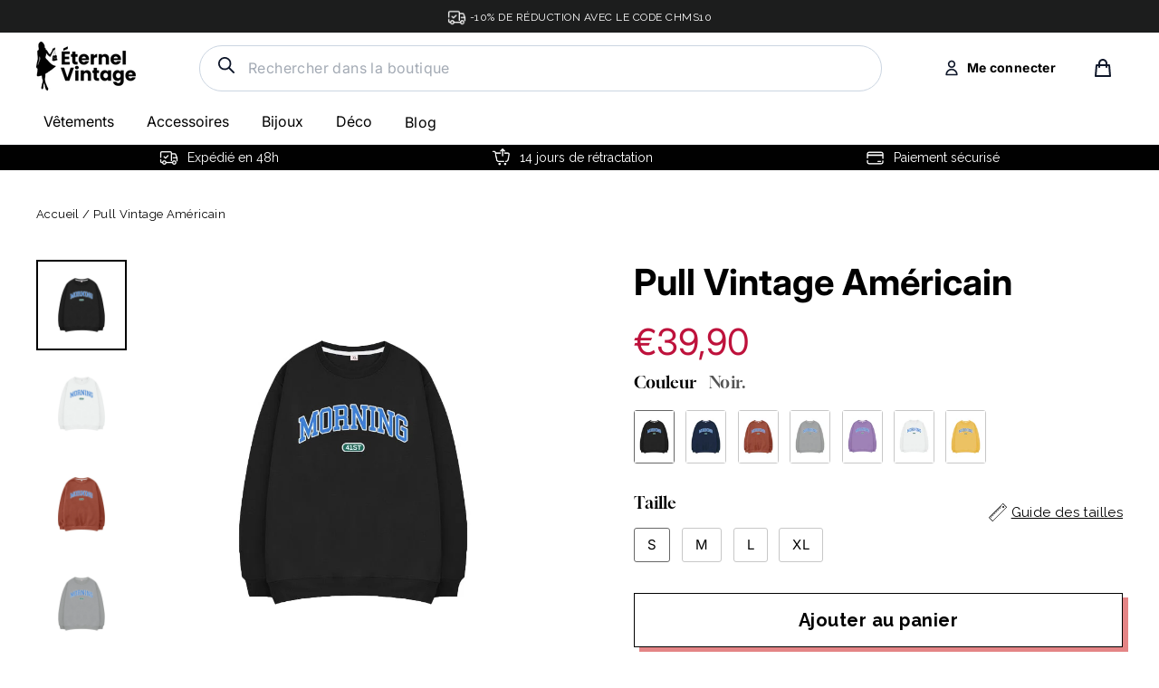

--- FILE ---
content_type: text/html; charset=utf-8
request_url: https://eternel-vintage.com/products/pull-vintage-americain
body_size: 55119
content:
<!doctype html>
<html class="no-js" lang="fr">
<head>


<script>
window.KiwiSizing = window.KiwiSizing === undefined ? {} : window.KiwiSizing;
KiwiSizing.shop = "eternel-vintage.myshopify.com";


KiwiSizing.data = {
  collections: "614369591626,173845741708,381993877751",
  tags: "pull vintage,pull vintage homme,vintage pull",
  product: "7850785407223",
  vendor: "Éternel Vintage",
  type: "pull vintage",
  title: "Pull Vintage Américain",
  images: ["\/\/eternel-vintage.com\/cdn\/shop\/products\/pull-vintage-americain-352.jpg?v=1669830111","\/\/eternel-vintage.com\/cdn\/shop\/products\/pull-vintage-americain-323.jpg?v=1669830114","\/\/eternel-vintage.com\/cdn\/shop\/products\/pull-vintage-americain-900.jpg?v=1669830117","\/\/eternel-vintage.com\/cdn\/shop\/products\/pull-vintage-americain-880.jpg?v=1669830120","\/\/eternel-vintage.com\/cdn\/shop\/products\/pull-vintage-americain-783.jpg?v=1669830123","\/\/eternel-vintage.com\/cdn\/shop\/products\/pull-vintage-americain-368.jpg?v=1669830126","\/\/eternel-vintage.com\/cdn\/shop\/products\/pull-vintage-americain-911.jpg?v=1669830129"],
  options: [{"name":"Couleur","position":1,"values":["Noir.","Bleu.","Auburn.","Gris.","Lavande.","Blanc.","Jaune."]},{"name":"Taille","position":2,"values":["S","M","L","XL"]}],
  variants: [{"id":43621262065911,"title":"Noir. \/ S","option1":"Noir.","option2":"S","option3":null,"sku":"FLM-7850785407223-Noir.--S","requires_shipping":true,"taxable":false,"featured_image":{"id":38658963407095,"product_id":7850785407223,"position":1,"created_at":"2022-11-30T18:41:51+01:00","updated_at":"2022-11-30T18:41:51+01:00","alt":"Pull Vintage Américain","width":800,"height":800,"src":"\/\/eternel-vintage.com\/cdn\/shop\/products\/pull-vintage-americain-352.jpg?v=1669830111","variant_ids":[43621262065911,43621262295287,43621262524663,43621262754039]},"available":true,"name":"Pull Vintage Américain - Noir. \/ S","public_title":"Noir. \/ S","options":["Noir.","S"],"price":3990,"weight":0,"compare_at_price":1266,"inventory_management":"shopify","barcode":null,"featured_media":{"alt":"Pull Vintage Américain","id":31247714975991,"position":1,"preview_image":{"aspect_ratio":1.0,"height":800,"width":800,"src":"\/\/eternel-vintage.com\/cdn\/shop\/products\/pull-vintage-americain-352.jpg?v=1669830111"}},"requires_selling_plan":false,"selling_plan_allocations":[]},{"id":43621262295287,"title":"Noir. \/ M","option1":"Noir.","option2":"M","option3":null,"sku":"FLM-7850785407223-Noir.--M","requires_shipping":true,"taxable":false,"featured_image":{"id":38658963407095,"product_id":7850785407223,"position":1,"created_at":"2022-11-30T18:41:51+01:00","updated_at":"2022-11-30T18:41:51+01:00","alt":"Pull Vintage Américain","width":800,"height":800,"src":"\/\/eternel-vintage.com\/cdn\/shop\/products\/pull-vintage-americain-352.jpg?v=1669830111","variant_ids":[43621262065911,43621262295287,43621262524663,43621262754039]},"available":true,"name":"Pull Vintage Américain - Noir. \/ M","public_title":"Noir. \/ M","options":["Noir.","M"],"price":3990,"weight":0,"compare_at_price":1266,"inventory_management":"shopify","barcode":null,"featured_media":{"alt":"Pull Vintage Américain","id":31247714975991,"position":1,"preview_image":{"aspect_ratio":1.0,"height":800,"width":800,"src":"\/\/eternel-vintage.com\/cdn\/shop\/products\/pull-vintage-americain-352.jpg?v=1669830111"}},"requires_selling_plan":false,"selling_plan_allocations":[]},{"id":43621262524663,"title":"Noir. \/ L","option1":"Noir.","option2":"L","option3":null,"sku":"FLM-7850785407223-Noir.--L","requires_shipping":true,"taxable":false,"featured_image":{"id":38658963407095,"product_id":7850785407223,"position":1,"created_at":"2022-11-30T18:41:51+01:00","updated_at":"2022-11-30T18:41:51+01:00","alt":"Pull Vintage Américain","width":800,"height":800,"src":"\/\/eternel-vintage.com\/cdn\/shop\/products\/pull-vintage-americain-352.jpg?v=1669830111","variant_ids":[43621262065911,43621262295287,43621262524663,43621262754039]},"available":true,"name":"Pull Vintage Américain - Noir. \/ L","public_title":"Noir. \/ L","options":["Noir.","L"],"price":3990,"weight":0,"compare_at_price":1266,"inventory_management":"shopify","barcode":null,"featured_media":{"alt":"Pull Vintage Américain","id":31247714975991,"position":1,"preview_image":{"aspect_ratio":1.0,"height":800,"width":800,"src":"\/\/eternel-vintage.com\/cdn\/shop\/products\/pull-vintage-americain-352.jpg?v=1669830111"}},"requires_selling_plan":false,"selling_plan_allocations":[]},{"id":43621262754039,"title":"Noir. \/ XL","option1":"Noir.","option2":"XL","option3":null,"sku":"FLM-7850785407223-Noir.--XL","requires_shipping":true,"taxable":false,"featured_image":{"id":38658963407095,"product_id":7850785407223,"position":1,"created_at":"2022-11-30T18:41:51+01:00","updated_at":"2022-11-30T18:41:51+01:00","alt":"Pull Vintage Américain","width":800,"height":800,"src":"\/\/eternel-vintage.com\/cdn\/shop\/products\/pull-vintage-americain-352.jpg?v=1669830111","variant_ids":[43621262065911,43621262295287,43621262524663,43621262754039]},"available":true,"name":"Pull Vintage Américain - Noir. \/ XL","public_title":"Noir. \/ XL","options":["Noir.","XL"],"price":3990,"weight":0,"compare_at_price":1266,"inventory_management":"shopify","barcode":null,"featured_media":{"alt":"Pull Vintage Américain","id":31247714975991,"position":1,"preview_image":{"aspect_ratio":1.0,"height":800,"width":800,"src":"\/\/eternel-vintage.com\/cdn\/shop\/products\/pull-vintage-americain-352.jpg?v=1669830111"}},"requires_selling_plan":false,"selling_plan_allocations":[]},{"id":43621262098679,"title":"Bleu. \/ S","option1":"Bleu.","option2":"S","option3":null,"sku":"FLM-7850785407223-Bleu.--S","requires_shipping":true,"taxable":false,"featured_image":{"id":38658965897463,"product_id":7850785407223,"position":6,"created_at":"2022-11-30T18:42:06+01:00","updated_at":"2022-11-30T18:42:06+01:00","alt":"Pull Vintage Américain","width":800,"height":800,"src":"\/\/eternel-vintage.com\/cdn\/shop\/products\/pull-vintage-americain-368.jpg?v=1669830126","variant_ids":[43621262098679,43621262328055,43621262557431,43621262786807]},"available":true,"name":"Pull Vintage Américain - Bleu. \/ S","public_title":"Bleu. \/ S","options":["Bleu.","S"],"price":3990,"weight":0,"compare_at_price":1266,"inventory_management":"shopify","barcode":null,"featured_media":{"alt":"Pull Vintage Américain","id":31247717466359,"position":6,"preview_image":{"aspect_ratio":1.0,"height":800,"width":800,"src":"\/\/eternel-vintage.com\/cdn\/shop\/products\/pull-vintage-americain-368.jpg?v=1669830126"}},"requires_selling_plan":false,"selling_plan_allocations":[]},{"id":43621262328055,"title":"Bleu. \/ M","option1":"Bleu.","option2":"M","option3":null,"sku":"FLM-7850785407223-Bleu.--M","requires_shipping":true,"taxable":false,"featured_image":{"id":38658965897463,"product_id":7850785407223,"position":6,"created_at":"2022-11-30T18:42:06+01:00","updated_at":"2022-11-30T18:42:06+01:00","alt":"Pull Vintage Américain","width":800,"height":800,"src":"\/\/eternel-vintage.com\/cdn\/shop\/products\/pull-vintage-americain-368.jpg?v=1669830126","variant_ids":[43621262098679,43621262328055,43621262557431,43621262786807]},"available":true,"name":"Pull Vintage Américain - Bleu. \/ M","public_title":"Bleu. \/ M","options":["Bleu.","M"],"price":3990,"weight":0,"compare_at_price":1266,"inventory_management":"shopify","barcode":null,"featured_media":{"alt":"Pull Vintage Américain","id":31247717466359,"position":6,"preview_image":{"aspect_ratio":1.0,"height":800,"width":800,"src":"\/\/eternel-vintage.com\/cdn\/shop\/products\/pull-vintage-americain-368.jpg?v=1669830126"}},"requires_selling_plan":false,"selling_plan_allocations":[]},{"id":43621262557431,"title":"Bleu. \/ L","option1":"Bleu.","option2":"L","option3":null,"sku":"FLM-7850785407223-Bleu.--L","requires_shipping":true,"taxable":false,"featured_image":{"id":38658965897463,"product_id":7850785407223,"position":6,"created_at":"2022-11-30T18:42:06+01:00","updated_at":"2022-11-30T18:42:06+01:00","alt":"Pull Vintage Américain","width":800,"height":800,"src":"\/\/eternel-vintage.com\/cdn\/shop\/products\/pull-vintage-americain-368.jpg?v=1669830126","variant_ids":[43621262098679,43621262328055,43621262557431,43621262786807]},"available":true,"name":"Pull Vintage Américain - Bleu. \/ L","public_title":"Bleu. \/ L","options":["Bleu.","L"],"price":3990,"weight":0,"compare_at_price":1266,"inventory_management":"shopify","barcode":null,"featured_media":{"alt":"Pull Vintage Américain","id":31247717466359,"position":6,"preview_image":{"aspect_ratio":1.0,"height":800,"width":800,"src":"\/\/eternel-vintage.com\/cdn\/shop\/products\/pull-vintage-americain-368.jpg?v=1669830126"}},"requires_selling_plan":false,"selling_plan_allocations":[]},{"id":43621262786807,"title":"Bleu. \/ XL","option1":"Bleu.","option2":"XL","option3":null,"sku":"FLM-7850785407223-Bleu.--XL","requires_shipping":true,"taxable":false,"featured_image":{"id":38658965897463,"product_id":7850785407223,"position":6,"created_at":"2022-11-30T18:42:06+01:00","updated_at":"2022-11-30T18:42:06+01:00","alt":"Pull Vintage Américain","width":800,"height":800,"src":"\/\/eternel-vintage.com\/cdn\/shop\/products\/pull-vintage-americain-368.jpg?v=1669830126","variant_ids":[43621262098679,43621262328055,43621262557431,43621262786807]},"available":true,"name":"Pull Vintage Américain - Bleu. \/ XL","public_title":"Bleu. \/ XL","options":["Bleu.","XL"],"price":3990,"weight":0,"compare_at_price":1266,"inventory_management":"shopify","barcode":null,"featured_media":{"alt":"Pull Vintage Américain","id":31247717466359,"position":6,"preview_image":{"aspect_ratio":1.0,"height":800,"width":800,"src":"\/\/eternel-vintage.com\/cdn\/shop\/products\/pull-vintage-americain-368.jpg?v=1669830126"}},"requires_selling_plan":false,"selling_plan_allocations":[]},{"id":43621262131447,"title":"Auburn. \/ S","option1":"Auburn.","option2":"S","option3":null,"sku":"FLM-7850785407223-Auburn.--S","requires_shipping":true,"taxable":false,"featured_image":{"id":38658964390135,"product_id":7850785407223,"position":3,"created_at":"2022-11-30T18:41:57+01:00","updated_at":"2022-11-30T18:41:57+01:00","alt":"Pull Vintage Américain","width":800,"height":800,"src":"\/\/eternel-vintage.com\/cdn\/shop\/products\/pull-vintage-americain-900.jpg?v=1669830117","variant_ids":[43621262131447,43621262360823,43621262590199,43621262819575]},"available":true,"name":"Pull Vintage Américain - Auburn. \/ S","public_title":"Auburn. \/ S","options":["Auburn.","S"],"price":3990,"weight":0,"compare_at_price":1266,"inventory_management":"shopify","barcode":null,"featured_media":{"alt":"Pull Vintage Américain","id":31247715959031,"position":3,"preview_image":{"aspect_ratio":1.0,"height":800,"width":800,"src":"\/\/eternel-vintage.com\/cdn\/shop\/products\/pull-vintage-americain-900.jpg?v=1669830117"}},"requires_selling_plan":false,"selling_plan_allocations":[]},{"id":43621262360823,"title":"Auburn. \/ M","option1":"Auburn.","option2":"M","option3":null,"sku":"FLM-7850785407223-Auburn.--M","requires_shipping":true,"taxable":false,"featured_image":{"id":38658964390135,"product_id":7850785407223,"position":3,"created_at":"2022-11-30T18:41:57+01:00","updated_at":"2022-11-30T18:41:57+01:00","alt":"Pull Vintage Américain","width":800,"height":800,"src":"\/\/eternel-vintage.com\/cdn\/shop\/products\/pull-vintage-americain-900.jpg?v=1669830117","variant_ids":[43621262131447,43621262360823,43621262590199,43621262819575]},"available":true,"name":"Pull Vintage Américain - Auburn. \/ M","public_title":"Auburn. \/ M","options":["Auburn.","M"],"price":3990,"weight":0,"compare_at_price":1266,"inventory_management":"shopify","barcode":null,"featured_media":{"alt":"Pull Vintage Américain","id":31247715959031,"position":3,"preview_image":{"aspect_ratio":1.0,"height":800,"width":800,"src":"\/\/eternel-vintage.com\/cdn\/shop\/products\/pull-vintage-americain-900.jpg?v=1669830117"}},"requires_selling_plan":false,"selling_plan_allocations":[]},{"id":43621262590199,"title":"Auburn. \/ L","option1":"Auburn.","option2":"L","option3":null,"sku":"FLM-7850785407223-Auburn.--L","requires_shipping":true,"taxable":false,"featured_image":{"id":38658964390135,"product_id":7850785407223,"position":3,"created_at":"2022-11-30T18:41:57+01:00","updated_at":"2022-11-30T18:41:57+01:00","alt":"Pull Vintage Américain","width":800,"height":800,"src":"\/\/eternel-vintage.com\/cdn\/shop\/products\/pull-vintage-americain-900.jpg?v=1669830117","variant_ids":[43621262131447,43621262360823,43621262590199,43621262819575]},"available":true,"name":"Pull Vintage Américain - Auburn. \/ L","public_title":"Auburn. \/ L","options":["Auburn.","L"],"price":3990,"weight":0,"compare_at_price":1266,"inventory_management":"shopify","barcode":null,"featured_media":{"alt":"Pull Vintage Américain","id":31247715959031,"position":3,"preview_image":{"aspect_ratio":1.0,"height":800,"width":800,"src":"\/\/eternel-vintage.com\/cdn\/shop\/products\/pull-vintage-americain-900.jpg?v=1669830117"}},"requires_selling_plan":false,"selling_plan_allocations":[]},{"id":43621262819575,"title":"Auburn. \/ XL","option1":"Auburn.","option2":"XL","option3":null,"sku":"FLM-7850785407223-Auburn.--XL","requires_shipping":true,"taxable":false,"featured_image":{"id":38658964390135,"product_id":7850785407223,"position":3,"created_at":"2022-11-30T18:41:57+01:00","updated_at":"2022-11-30T18:41:57+01:00","alt":"Pull Vintage Américain","width":800,"height":800,"src":"\/\/eternel-vintage.com\/cdn\/shop\/products\/pull-vintage-americain-900.jpg?v=1669830117","variant_ids":[43621262131447,43621262360823,43621262590199,43621262819575]},"available":true,"name":"Pull Vintage Américain - Auburn. \/ XL","public_title":"Auburn. \/ XL","options":["Auburn.","XL"],"price":3990,"weight":0,"compare_at_price":1266,"inventory_management":"shopify","barcode":null,"featured_media":{"alt":"Pull Vintage Américain","id":31247715959031,"position":3,"preview_image":{"aspect_ratio":1.0,"height":800,"width":800,"src":"\/\/eternel-vintage.com\/cdn\/shop\/products\/pull-vintage-americain-900.jpg?v=1669830117"}},"requires_selling_plan":false,"selling_plan_allocations":[]},{"id":43621262164215,"title":"Gris. \/ S","option1":"Gris.","option2":"S","option3":null,"sku":"FLM-7850785407223-Gris.--S","requires_shipping":true,"taxable":false,"featured_image":{"id":38658964652279,"product_id":7850785407223,"position":4,"created_at":"2022-11-30T18:42:00+01:00","updated_at":"2022-11-30T18:42:00+01:00","alt":"Pull Vintage Américain","width":800,"height":800,"src":"\/\/eternel-vintage.com\/cdn\/shop\/products\/pull-vintage-americain-880.jpg?v=1669830120","variant_ids":[43621262164215,43621262393591,43621262622967,43621262852343]},"available":true,"name":"Pull Vintage Américain - Gris. \/ S","public_title":"Gris. \/ S","options":["Gris.","S"],"price":3990,"weight":0,"compare_at_price":1266,"inventory_management":"shopify","barcode":null,"featured_media":{"alt":"Pull Vintage Américain","id":31247716188407,"position":4,"preview_image":{"aspect_ratio":1.0,"height":800,"width":800,"src":"\/\/eternel-vintage.com\/cdn\/shop\/products\/pull-vintage-americain-880.jpg?v=1669830120"}},"requires_selling_plan":false,"selling_plan_allocations":[]},{"id":43621262393591,"title":"Gris. \/ M","option1":"Gris.","option2":"M","option3":null,"sku":"FLM-7850785407223-Gris.--M","requires_shipping":true,"taxable":false,"featured_image":{"id":38658964652279,"product_id":7850785407223,"position":4,"created_at":"2022-11-30T18:42:00+01:00","updated_at":"2022-11-30T18:42:00+01:00","alt":"Pull Vintage Américain","width":800,"height":800,"src":"\/\/eternel-vintage.com\/cdn\/shop\/products\/pull-vintage-americain-880.jpg?v=1669830120","variant_ids":[43621262164215,43621262393591,43621262622967,43621262852343]},"available":true,"name":"Pull Vintage Américain - Gris. \/ M","public_title":"Gris. \/ M","options":["Gris.","M"],"price":3990,"weight":0,"compare_at_price":1266,"inventory_management":"shopify","barcode":null,"featured_media":{"alt":"Pull Vintage Américain","id":31247716188407,"position":4,"preview_image":{"aspect_ratio":1.0,"height":800,"width":800,"src":"\/\/eternel-vintage.com\/cdn\/shop\/products\/pull-vintage-americain-880.jpg?v=1669830120"}},"requires_selling_plan":false,"selling_plan_allocations":[]},{"id":43621262622967,"title":"Gris. \/ L","option1":"Gris.","option2":"L","option3":null,"sku":"FLM-7850785407223-Gris.--L","requires_shipping":true,"taxable":false,"featured_image":{"id":38658964652279,"product_id":7850785407223,"position":4,"created_at":"2022-11-30T18:42:00+01:00","updated_at":"2022-11-30T18:42:00+01:00","alt":"Pull Vintage Américain","width":800,"height":800,"src":"\/\/eternel-vintage.com\/cdn\/shop\/products\/pull-vintage-americain-880.jpg?v=1669830120","variant_ids":[43621262164215,43621262393591,43621262622967,43621262852343]},"available":true,"name":"Pull Vintage Américain - Gris. \/ L","public_title":"Gris. \/ L","options":["Gris.","L"],"price":3990,"weight":0,"compare_at_price":1266,"inventory_management":"shopify","barcode":null,"featured_media":{"alt":"Pull Vintage Américain","id":31247716188407,"position":4,"preview_image":{"aspect_ratio":1.0,"height":800,"width":800,"src":"\/\/eternel-vintage.com\/cdn\/shop\/products\/pull-vintage-americain-880.jpg?v=1669830120"}},"requires_selling_plan":false,"selling_plan_allocations":[]},{"id":43621262852343,"title":"Gris. \/ XL","option1":"Gris.","option2":"XL","option3":null,"sku":"FLM-7850785407223-Gris.--XL","requires_shipping":true,"taxable":false,"featured_image":{"id":38658964652279,"product_id":7850785407223,"position":4,"created_at":"2022-11-30T18:42:00+01:00","updated_at":"2022-11-30T18:42:00+01:00","alt":"Pull Vintage Américain","width":800,"height":800,"src":"\/\/eternel-vintage.com\/cdn\/shop\/products\/pull-vintage-americain-880.jpg?v=1669830120","variant_ids":[43621262164215,43621262393591,43621262622967,43621262852343]},"available":true,"name":"Pull Vintage Américain - Gris. \/ XL","public_title":"Gris. \/ XL","options":["Gris.","XL"],"price":3990,"weight":0,"compare_at_price":1266,"inventory_management":"shopify","barcode":null,"featured_media":{"alt":"Pull Vintage Américain","id":31247716188407,"position":4,"preview_image":{"aspect_ratio":1.0,"height":800,"width":800,"src":"\/\/eternel-vintage.com\/cdn\/shop\/products\/pull-vintage-americain-880.jpg?v=1669830120"}},"requires_selling_plan":false,"selling_plan_allocations":[]},{"id":43621262196983,"title":"Lavande. \/ S","option1":"Lavande.","option2":"S","option3":null,"sku":"FLM-7850785407223-Lavande.--S","requires_shipping":true,"taxable":false,"featured_image":{"id":38658966356215,"product_id":7850785407223,"position":7,"created_at":"2022-11-30T18:42:09+01:00","updated_at":"2022-11-30T18:42:09+01:00","alt":"Pull Vintage Américain","width":750,"height":750,"src":"\/\/eternel-vintage.com\/cdn\/shop\/products\/pull-vintage-americain-911.jpg?v=1669830129","variant_ids":[43621262196983,43621262426359,43621262655735,43621262885111]},"available":true,"name":"Pull Vintage Américain - Lavande. \/ S","public_title":"Lavande. \/ S","options":["Lavande.","S"],"price":3990,"weight":0,"compare_at_price":1266,"inventory_management":"shopify","barcode":null,"featured_media":{"alt":"Pull Vintage Américain","id":31247718252791,"position":7,"preview_image":{"aspect_ratio":1.0,"height":750,"width":750,"src":"\/\/eternel-vintage.com\/cdn\/shop\/products\/pull-vintage-americain-911.jpg?v=1669830129"}},"requires_selling_plan":false,"selling_plan_allocations":[]},{"id":43621262426359,"title":"Lavande. \/ M","option1":"Lavande.","option2":"M","option3":null,"sku":"FLM-7850785407223-Lavande.--M","requires_shipping":true,"taxable":false,"featured_image":{"id":38658966356215,"product_id":7850785407223,"position":7,"created_at":"2022-11-30T18:42:09+01:00","updated_at":"2022-11-30T18:42:09+01:00","alt":"Pull Vintage Américain","width":750,"height":750,"src":"\/\/eternel-vintage.com\/cdn\/shop\/products\/pull-vintage-americain-911.jpg?v=1669830129","variant_ids":[43621262196983,43621262426359,43621262655735,43621262885111]},"available":true,"name":"Pull Vintage Américain - Lavande. \/ M","public_title":"Lavande. \/ M","options":["Lavande.","M"],"price":3990,"weight":0,"compare_at_price":1266,"inventory_management":"shopify","barcode":null,"featured_media":{"alt":"Pull Vintage Américain","id":31247718252791,"position":7,"preview_image":{"aspect_ratio":1.0,"height":750,"width":750,"src":"\/\/eternel-vintage.com\/cdn\/shop\/products\/pull-vintage-americain-911.jpg?v=1669830129"}},"requires_selling_plan":false,"selling_plan_allocations":[]},{"id":43621262655735,"title":"Lavande. \/ L","option1":"Lavande.","option2":"L","option3":null,"sku":"FLM-7850785407223-Lavande.--L","requires_shipping":true,"taxable":false,"featured_image":{"id":38658966356215,"product_id":7850785407223,"position":7,"created_at":"2022-11-30T18:42:09+01:00","updated_at":"2022-11-30T18:42:09+01:00","alt":"Pull Vintage Américain","width":750,"height":750,"src":"\/\/eternel-vintage.com\/cdn\/shop\/products\/pull-vintage-americain-911.jpg?v=1669830129","variant_ids":[43621262196983,43621262426359,43621262655735,43621262885111]},"available":true,"name":"Pull Vintage Américain - Lavande. \/ L","public_title":"Lavande. \/ L","options":["Lavande.","L"],"price":3990,"weight":0,"compare_at_price":1266,"inventory_management":"shopify","barcode":null,"featured_media":{"alt":"Pull Vintage Américain","id":31247718252791,"position":7,"preview_image":{"aspect_ratio":1.0,"height":750,"width":750,"src":"\/\/eternel-vintage.com\/cdn\/shop\/products\/pull-vintage-americain-911.jpg?v=1669830129"}},"requires_selling_plan":false,"selling_plan_allocations":[]},{"id":43621262885111,"title":"Lavande. \/ XL","option1":"Lavande.","option2":"XL","option3":null,"sku":"FLM-7850785407223-Lavande.--XL","requires_shipping":true,"taxable":false,"featured_image":{"id":38658966356215,"product_id":7850785407223,"position":7,"created_at":"2022-11-30T18:42:09+01:00","updated_at":"2022-11-30T18:42:09+01:00","alt":"Pull Vintage Américain","width":750,"height":750,"src":"\/\/eternel-vintage.com\/cdn\/shop\/products\/pull-vintage-americain-911.jpg?v=1669830129","variant_ids":[43621262196983,43621262426359,43621262655735,43621262885111]},"available":true,"name":"Pull Vintage Américain - Lavande. \/ XL","public_title":"Lavande. \/ XL","options":["Lavande.","XL"],"price":3990,"weight":0,"compare_at_price":1266,"inventory_management":"shopify","barcode":null,"featured_media":{"alt":"Pull Vintage Américain","id":31247718252791,"position":7,"preview_image":{"aspect_ratio":1.0,"height":750,"width":750,"src":"\/\/eternel-vintage.com\/cdn\/shop\/products\/pull-vintage-americain-911.jpg?v=1669830129"}},"requires_selling_plan":false,"selling_plan_allocations":[]},{"id":43621262229751,"title":"Blanc. \/ S","option1":"Blanc.","option2":"S","option3":null,"sku":"FLM-7850785407223-Blanc.--S","requires_shipping":true,"taxable":false,"featured_image":{"id":38658963800311,"product_id":7850785407223,"position":2,"created_at":"2022-11-30T18:41:54+01:00","updated_at":"2022-11-30T18:41:54+01:00","alt":"Pull Vintage Américain","width":800,"height":800,"src":"\/\/eternel-vintage.com\/cdn\/shop\/products\/pull-vintage-americain-323.jpg?v=1669830114","variant_ids":[43621262229751,43621262459127,43621262688503,43621262917879]},"available":true,"name":"Pull Vintage Américain - Blanc. \/ S","public_title":"Blanc. \/ S","options":["Blanc.","S"],"price":3990,"weight":0,"compare_at_price":1266,"inventory_management":"shopify","barcode":null,"featured_media":{"alt":"Pull Vintage Américain","id":31247715369207,"position":2,"preview_image":{"aspect_ratio":1.0,"height":800,"width":800,"src":"\/\/eternel-vintage.com\/cdn\/shop\/products\/pull-vintage-americain-323.jpg?v=1669830114"}},"requires_selling_plan":false,"selling_plan_allocations":[]},{"id":43621262459127,"title":"Blanc. \/ M","option1":"Blanc.","option2":"M","option3":null,"sku":"FLM-7850785407223-Blanc.--M","requires_shipping":true,"taxable":false,"featured_image":{"id":38658963800311,"product_id":7850785407223,"position":2,"created_at":"2022-11-30T18:41:54+01:00","updated_at":"2022-11-30T18:41:54+01:00","alt":"Pull Vintage Américain","width":800,"height":800,"src":"\/\/eternel-vintage.com\/cdn\/shop\/products\/pull-vintage-americain-323.jpg?v=1669830114","variant_ids":[43621262229751,43621262459127,43621262688503,43621262917879]},"available":true,"name":"Pull Vintage Américain - Blanc. \/ M","public_title":"Blanc. \/ M","options":["Blanc.","M"],"price":3990,"weight":0,"compare_at_price":1266,"inventory_management":"shopify","barcode":null,"featured_media":{"alt":"Pull Vintage Américain","id":31247715369207,"position":2,"preview_image":{"aspect_ratio":1.0,"height":800,"width":800,"src":"\/\/eternel-vintage.com\/cdn\/shop\/products\/pull-vintage-americain-323.jpg?v=1669830114"}},"requires_selling_plan":false,"selling_plan_allocations":[]},{"id":43621262688503,"title":"Blanc. \/ L","option1":"Blanc.","option2":"L","option3":null,"sku":"FLM-7850785407223-Blanc.--L","requires_shipping":true,"taxable":false,"featured_image":{"id":38658963800311,"product_id":7850785407223,"position":2,"created_at":"2022-11-30T18:41:54+01:00","updated_at":"2022-11-30T18:41:54+01:00","alt":"Pull Vintage Américain","width":800,"height":800,"src":"\/\/eternel-vintage.com\/cdn\/shop\/products\/pull-vintage-americain-323.jpg?v=1669830114","variant_ids":[43621262229751,43621262459127,43621262688503,43621262917879]},"available":true,"name":"Pull Vintage Américain - Blanc. \/ L","public_title":"Blanc. \/ L","options":["Blanc.","L"],"price":3990,"weight":0,"compare_at_price":1266,"inventory_management":"shopify","barcode":null,"featured_media":{"alt":"Pull Vintage Américain","id":31247715369207,"position":2,"preview_image":{"aspect_ratio":1.0,"height":800,"width":800,"src":"\/\/eternel-vintage.com\/cdn\/shop\/products\/pull-vintage-americain-323.jpg?v=1669830114"}},"requires_selling_plan":false,"selling_plan_allocations":[]},{"id":43621262917879,"title":"Blanc. \/ XL","option1":"Blanc.","option2":"XL","option3":null,"sku":"FLM-7850785407223-Blanc.--XL","requires_shipping":true,"taxable":false,"featured_image":{"id":38658963800311,"product_id":7850785407223,"position":2,"created_at":"2022-11-30T18:41:54+01:00","updated_at":"2022-11-30T18:41:54+01:00","alt":"Pull Vintage Américain","width":800,"height":800,"src":"\/\/eternel-vintage.com\/cdn\/shop\/products\/pull-vintage-americain-323.jpg?v=1669830114","variant_ids":[43621262229751,43621262459127,43621262688503,43621262917879]},"available":true,"name":"Pull Vintage Américain - Blanc. \/ XL","public_title":"Blanc. \/ XL","options":["Blanc.","XL"],"price":3990,"weight":0,"compare_at_price":1266,"inventory_management":"shopify","barcode":null,"featured_media":{"alt":"Pull Vintage Américain","id":31247715369207,"position":2,"preview_image":{"aspect_ratio":1.0,"height":800,"width":800,"src":"\/\/eternel-vintage.com\/cdn\/shop\/products\/pull-vintage-americain-323.jpg?v=1669830114"}},"requires_selling_plan":false,"selling_plan_allocations":[]},{"id":43621262262519,"title":"Jaune. \/ S","option1":"Jaune.","option2":"S","option3":null,"sku":"FLM-7850785407223-Jaune.--S","requires_shipping":true,"taxable":false,"featured_image":{"id":38658965274871,"product_id":7850785407223,"position":5,"created_at":"2022-11-30T18:42:02+01:00","updated_at":"2022-11-30T18:42:03+01:00","alt":"Pull Vintage Américain","width":800,"height":800,"src":"\/\/eternel-vintage.com\/cdn\/shop\/products\/pull-vintage-americain-783.jpg?v=1669830123","variant_ids":[43621262262519,43621262491895,43621262721271,43621262950647]},"available":true,"name":"Pull Vintage Américain - Jaune. \/ S","public_title":"Jaune. \/ S","options":["Jaune.","S"],"price":3990,"weight":0,"compare_at_price":1266,"inventory_management":"shopify","barcode":null,"featured_media":{"alt":"Pull Vintage Américain","id":31247717073143,"position":5,"preview_image":{"aspect_ratio":1.0,"height":800,"width":800,"src":"\/\/eternel-vintage.com\/cdn\/shop\/products\/pull-vintage-americain-783.jpg?v=1669830123"}},"requires_selling_plan":false,"selling_plan_allocations":[]},{"id":43621262491895,"title":"Jaune. \/ M","option1":"Jaune.","option2":"M","option3":null,"sku":"FLM-7850785407223-Jaune.--M","requires_shipping":true,"taxable":false,"featured_image":{"id":38658965274871,"product_id":7850785407223,"position":5,"created_at":"2022-11-30T18:42:02+01:00","updated_at":"2022-11-30T18:42:03+01:00","alt":"Pull Vintage Américain","width":800,"height":800,"src":"\/\/eternel-vintage.com\/cdn\/shop\/products\/pull-vintage-americain-783.jpg?v=1669830123","variant_ids":[43621262262519,43621262491895,43621262721271,43621262950647]},"available":true,"name":"Pull Vintage Américain - Jaune. \/ M","public_title":"Jaune. \/ M","options":["Jaune.","M"],"price":3990,"weight":0,"compare_at_price":1266,"inventory_management":"shopify","barcode":null,"featured_media":{"alt":"Pull Vintage Américain","id":31247717073143,"position":5,"preview_image":{"aspect_ratio":1.0,"height":800,"width":800,"src":"\/\/eternel-vintage.com\/cdn\/shop\/products\/pull-vintage-americain-783.jpg?v=1669830123"}},"requires_selling_plan":false,"selling_plan_allocations":[]},{"id":43621262721271,"title":"Jaune. \/ L","option1":"Jaune.","option2":"L","option3":null,"sku":"FLM-7850785407223-Jaune.--L","requires_shipping":true,"taxable":false,"featured_image":{"id":38658965274871,"product_id":7850785407223,"position":5,"created_at":"2022-11-30T18:42:02+01:00","updated_at":"2022-11-30T18:42:03+01:00","alt":"Pull Vintage Américain","width":800,"height":800,"src":"\/\/eternel-vintage.com\/cdn\/shop\/products\/pull-vintage-americain-783.jpg?v=1669830123","variant_ids":[43621262262519,43621262491895,43621262721271,43621262950647]},"available":true,"name":"Pull Vintage Américain - Jaune. \/ L","public_title":"Jaune. \/ L","options":["Jaune.","L"],"price":3990,"weight":0,"compare_at_price":1266,"inventory_management":"shopify","barcode":null,"featured_media":{"alt":"Pull Vintage Américain","id":31247717073143,"position":5,"preview_image":{"aspect_ratio":1.0,"height":800,"width":800,"src":"\/\/eternel-vintage.com\/cdn\/shop\/products\/pull-vintage-americain-783.jpg?v=1669830123"}},"requires_selling_plan":false,"selling_plan_allocations":[]},{"id":43621262950647,"title":"Jaune. \/ XL","option1":"Jaune.","option2":"XL","option3":null,"sku":"FLM-7850785407223-Jaune.--XL","requires_shipping":true,"taxable":false,"featured_image":{"id":38658965274871,"product_id":7850785407223,"position":5,"created_at":"2022-11-30T18:42:02+01:00","updated_at":"2022-11-30T18:42:03+01:00","alt":"Pull Vintage Américain","width":800,"height":800,"src":"\/\/eternel-vintage.com\/cdn\/shop\/products\/pull-vintage-americain-783.jpg?v=1669830123","variant_ids":[43621262262519,43621262491895,43621262721271,43621262950647]},"available":true,"name":"Pull Vintage Américain - Jaune. \/ XL","public_title":"Jaune. \/ XL","options":["Jaune.","XL"],"price":3990,"weight":0,"compare_at_price":1266,"inventory_management":"shopify","barcode":null,"featured_media":{"alt":"Pull Vintage Américain","id":31247717073143,"position":5,"preview_image":{"aspect_ratio":1.0,"height":800,"width":800,"src":"\/\/eternel-vintage.com\/cdn\/shop\/products\/pull-vintage-americain-783.jpg?v=1669830123"}},"requires_selling_plan":false,"selling_plan_allocations":[]}],
};

</script>
  <meta name="google-site-verification" content="2HHQij9OhWkxcC9WEJwjdMDBgsbNEMQfNoPUcdrMhIM" />
  <meta charset="utf-8">        
  <meta name="viewport" content="width=device-width,initial-scale=1">
  <meta name="theme-color" content="#111111">
  <link rel="canonical" href="https://eternel-vintage.com/products/pull-vintage-americain">
  <meta name="format-detection" content="telephone=no"><link rel="shortcut icon" href="//eternel-vintage.com/cdn/shop/files/fav1_32x32.png?v=1622389466" type="image/png" />
<title>
  Pull Vintage Américain - Éternel Vintage


</title><meta name="description" content="Découvrez ce genre de Pull Vintage Américain de haute qualité et super stylé➤ Profitez également d’une livraison offerte et de superbes promos !"><meta property="og:site_name" content="Éternel Vintage">
<meta property="og:url" content="https://eternel-vintage.com/products/pull-vintage-americain">
<meta property="og:title" content="Pull Vintage Américain">
<meta property="og:type" content="product">
<meta property="og:description" content="Découvrez ce genre de Pull Vintage Américain de haute qualité et super stylé➤ Profitez également d’une livraison offerte et de superbes promos !"><meta property="og:price:amount" content="39,90">
  <meta property="og:price:currency" content="EUR"><meta property="og:image" content="http://eternel-vintage.com/cdn/shop/products/pull-vintage-americain-352_1200x630.jpg?v=1669830111"><meta property="og:image" content="http://eternel-vintage.com/cdn/shop/products/pull-vintage-americain-323_1200x630.jpg?v=1669830114"><meta property="og:image" content="http://eternel-vintage.com/cdn/shop/products/pull-vintage-americain-900_1200x630.jpg?v=1669830117">
<meta property="og:image:secure_url" content="https://eternel-vintage.com/cdn/shop/products/pull-vintage-americain-352_1200x630.jpg?v=1669830111"><meta property="og:image:secure_url" content="https://eternel-vintage.com/cdn/shop/products/pull-vintage-americain-323_1200x630.jpg?v=1669830114"><meta property="og:image:secure_url" content="https://eternel-vintage.com/cdn/shop/products/pull-vintage-americain-900_1200x630.jpg?v=1669830117">
<meta name="twitter:site" content="@">
<meta name="twitter:card" content="summary_large_image">
<meta name="twitter:title" content="Pull Vintage Américain">
<meta name="twitter:description" content="Découvrez ce genre de Pull Vintage Américain de haute qualité et super stylé➤ Profitez également d’une livraison offerte et de superbes promos !">
<link rel="preconnect" href="https://fonts.googleapis.com">
  <link rel="preconnect" href="https://fonts.gstatic.com" crossorigin>
  <link href="https://fonts.googleapis.com/css2?family=Raleway:wght@400;500;700&display=swap" rel="stylesheet">

  <style data-shopify>
  @font-face {
  font-family: Inter;
  font-weight: 400;
  font-style: normal;
  src: url("//eternel-vintage.com/cdn/fonts/inter/inter_n4.b2a3f24c19b4de56e8871f609e73ca7f6d2e2bb9.woff2") format("woff2"),
       url("//eternel-vintage.com/cdn/fonts/inter/inter_n4.af8052d517e0c9ffac7b814872cecc27ae1fa132.woff") format("woff");
}

  @font-face {
  font-family: Inter;
  font-weight: 400;
  font-style: normal;
  src: url("//eternel-vintage.com/cdn/fonts/inter/inter_n4.b2a3f24c19b4de56e8871f609e73ca7f6d2e2bb9.woff2") format("woff2"),
       url("//eternel-vintage.com/cdn/fonts/inter/inter_n4.af8052d517e0c9ffac7b814872cecc27ae1fa132.woff") format("woff");
}


  @font-face {
  font-family: Inter;
  font-weight: 700;
  font-style: normal;
  src: url("//eternel-vintage.com/cdn/fonts/inter/inter_n7.02711e6b374660cfc7915d1afc1c204e633421e4.woff2") format("woff2"),
       url("//eternel-vintage.com/cdn/fonts/inter/inter_n7.6dab87426f6b8813070abd79972ceaf2f8d3b012.woff") format("woff");
}

  @font-face {
  font-family: Inter;
  font-weight: 400;
  font-style: italic;
  src: url("//eternel-vintage.com/cdn/fonts/inter/inter_i4.feae1981dda792ab80d117249d9c7e0f1017e5b3.woff2") format("woff2"),
       url("//eternel-vintage.com/cdn/fonts/inter/inter_i4.62773b7113d5e5f02c71486623cf828884c85c6e.woff") format("woff");
}

  @font-face {
  font-family: Inter;
  font-weight: 700;
  font-style: italic;
  src: url("//eternel-vintage.com/cdn/fonts/inter/inter_i7.b377bcd4cc0f160622a22d638ae7e2cd9b86ea4c.woff2") format("woff2"),
       url("//eternel-vintage.com/cdn/fonts/inter/inter_i7.7c69a6a34e3bb44fcf6f975857e13b9a9b25beb4.woff") format("woff");
}

  @import url('https://fonts.googleapis.com/css2?family=Raleway:wght@600&display=swap');
  @font-face {
    font-family: 'Jost Regular';
    src: url(//eternel-vintage.com/cdn/shop/t/33/assets/Jost%20Regular.woff?v=15896419283933058631757608017) format('woff');
  }
  @font-face {
      font-family: 'Gloock Regular';
      src: url(//eternel-vintage.com/cdn/shop/t/33/assets/Gloock-Regular.woff?v=72852157797148927041757608017) format('woff');
      }
  @font-face {
      font-family: 'Chicago-Regular';
      src:url(//eternel-vintage.com/cdn/shop/t/33/assets/Chicago-Regular.ttf.woff?v=56562838678708166601757608017) format('woff'),
          url(//eternel-vintage.com/cdn/shop/t/33/assets/Chicago-Regular.ttf.svg%23Chicago-Regular?v=8506) format('svg'),
          url(//eternel-vintage.com/cdn/shop/t/33/assets/Chicago-Regular.ttf.eot?v=92381183369969132211757608017),
          url(//eternel-vintage.com/cdn/shop/t/33/assets/Chicago-Regular.ttf.eot?%23iefix&v=92381183369969132211757608017) format('embedded-opentype'); 
  }
</style>

  <link href="//eternel-vintage.com/cdn/shop/t/33/assets/theme.scss.css?v=158258233813398595851757608017" rel="stylesheet" type="text/css" media="all" />
  <link href="//eternel-vintage.com/cdn/shop/t/33/assets/custom.scss.css?v=32827176857063722911757608017" rel="stylesheet" type="text/css" media="all" />
  <link href="//eternel-vintage.com/cdn/shop/t/33/assets/custom-style.scss.css?v=91108259774368800501757608017" rel="stylesheet" type="text/css" media="all" />


  
  <script src="//eternel-vintage.com/cdn/shop/t/33/assets/vendor.js" defer="defer"></script>


  <script src="//eternel-vintage.com/cdn/shop/t/33/assets/slick.js?v=137854379748585577071757608017" defer="defer"></script>
  <script src="//eternel-vintage.com/cdn/shop/t/33/assets/custom.js?v=2938657173205832711757608017" defer="defer"></script>
  
  <script>
    document.documentElement.className = document.documentElement.className.replace('no-js', 'js');

    window.theme = window.theme || {};
    theme.strings = {
      addToCart: "Ajouter au panier",
      soldOut: "Épuisé",
      unavailable: "Non disponible",
      stockLabel: "[count] en stock",
      cartSavings: "Vous économisez [savings]",
      cartEmpty: "Votre panier est vide.",
      cartTermsConfirmation: "Vous devez accepter les termes et conditions de vente pour vérifier"
    };
    theme.settings = {
      cartType: "page",
      moneyFormat: "€{{amount_with_comma_separator}}",
      quickView: false,
      themeVersion: "3.5.1"
    };
  </script>

  <script>window.performance && window.performance.mark && window.performance.mark('shopify.content_for_header.start');</script><meta name="google-site-verification" content="2HHQij9OhWkxcC9WEJwjdMDBgsbNEMQfNoPUcdrMhIM">
<meta id="shopify-digital-wallet" name="shopify-digital-wallet" content="/31935430796/digital_wallets/dialog">
<link rel="alternate" type="application/json+oembed" href="https://eternel-vintage.com/products/pull-vintage-americain.oembed">
<script async="async" src="/checkouts/internal/preloads.js?locale=fr-FR"></script>
<script id="shopify-features" type="application/json">{"accessToken":"1af64f7862ae379b79776b7684cf6560","betas":["rich-media-storefront-analytics"],"domain":"eternel-vintage.com","predictiveSearch":true,"shopId":31935430796,"locale":"fr"}</script>
<script>var Shopify = Shopify || {};
Shopify.shop = "eternel-vintage.myshopify.com";
Shopify.locale = "fr";
Shopify.currency = {"active":"EUR","rate":"1.0"};
Shopify.country = "FR";
Shopify.theme = {"name":"eternel vintage - JUDGEME","id":187604730186,"schema_name":"Motion","schema_version":"3.5.1","theme_store_id":null,"role":"main"};
Shopify.theme.handle = "null";
Shopify.theme.style = {"id":null,"handle":null};
Shopify.cdnHost = "eternel-vintage.com/cdn";
Shopify.routes = Shopify.routes || {};
Shopify.routes.root = "/";</script>
<script type="module">!function(o){(o.Shopify=o.Shopify||{}).modules=!0}(window);</script>
<script>!function(o){function n(){var o=[];function n(){o.push(Array.prototype.slice.apply(arguments))}return n.q=o,n}var t=o.Shopify=o.Shopify||{};t.loadFeatures=n(),t.autoloadFeatures=n()}(window);</script>
<script id="shop-js-analytics" type="application/json">{"pageType":"product"}</script>
<script defer="defer" async type="module" src="//eternel-vintage.com/cdn/shopifycloud/shop-js/modules/v2/client.init-shop-cart-sync_Lpn8ZOi5.fr.esm.js"></script>
<script defer="defer" async type="module" src="//eternel-vintage.com/cdn/shopifycloud/shop-js/modules/v2/chunk.common_X4Hu3kma.esm.js"></script>
<script defer="defer" async type="module" src="//eternel-vintage.com/cdn/shopifycloud/shop-js/modules/v2/chunk.modal_BV0V5IrV.esm.js"></script>
<script type="module">
  await import("//eternel-vintage.com/cdn/shopifycloud/shop-js/modules/v2/client.init-shop-cart-sync_Lpn8ZOi5.fr.esm.js");
await import("//eternel-vintage.com/cdn/shopifycloud/shop-js/modules/v2/chunk.common_X4Hu3kma.esm.js");
await import("//eternel-vintage.com/cdn/shopifycloud/shop-js/modules/v2/chunk.modal_BV0V5IrV.esm.js");

  window.Shopify.SignInWithShop?.initShopCartSync?.({"fedCMEnabled":true,"windoidEnabled":true});

</script>
<script>(function() {
  var isLoaded = false;
  function asyncLoad() {
    if (isLoaded) return;
    isLoaded = true;
    var urls = ["https:\/\/app.kiwisizing.com\/web\/js\/dist\/kiwiSizing\/plugin\/SizingPlugin.prod.js?v=331\u0026shop=eternel-vintage.myshopify.com","https:\/\/d1pq2erz10ntgn.cloudfront.net\/v1\/js\/shopify.js?token=3TMbfUQLYY7U4XSb61FANJSu\u0026shop=eternel-vintage.myshopify.com","https:\/\/cdn.richpanel.com\/js\/richpanel_shopify_script.js?appClientId=sgocorp34413\u0026tenantId=sgocorp344\u0026shop=eternel-vintage.myshopify.com\u0026shop=eternel-vintage.myshopify.com"];
    for (var i = 0; i < urls.length; i++) {
      var s = document.createElement('script');
      s.type = 'text/javascript';
      s.async = true;
      s.src = urls[i];
      var x = document.getElementsByTagName('script')[0];
      x.parentNode.insertBefore(s, x);
    }
  };
  if(window.attachEvent) {
    window.attachEvent('onload', asyncLoad);
  } else {
    window.addEventListener('load', asyncLoad, false);
  }
})();</script>
<script id="__st">var __st={"a":31935430796,"offset":3600,"reqid":"b2f80d75-6033-485f-aab9-f1060eeeb00f-1769755007","pageurl":"eternel-vintage.com\/products\/pull-vintage-americain","u":"ca2b32f95269","p":"product","rtyp":"product","rid":7850785407223};</script>
<script>window.ShopifyPaypalV4VisibilityTracking = true;</script>
<script id="captcha-bootstrap">!function(){'use strict';const t='contact',e='account',n='new_comment',o=[[t,t],['blogs',n],['comments',n],[t,'customer']],c=[[e,'customer_login'],[e,'guest_login'],[e,'recover_customer_password'],[e,'create_customer']],r=t=>t.map((([t,e])=>`form[action*='/${t}']:not([data-nocaptcha='true']) input[name='form_type'][value='${e}']`)).join(','),a=t=>()=>t?[...document.querySelectorAll(t)].map((t=>t.form)):[];function s(){const t=[...o],e=r(t);return a(e)}const i='password',u='form_key',d=['recaptcha-v3-token','g-recaptcha-response','h-captcha-response',i],f=()=>{try{return window.sessionStorage}catch{return}},m='__shopify_v',_=t=>t.elements[u];function p(t,e,n=!1){try{const o=window.sessionStorage,c=JSON.parse(o.getItem(e)),{data:r}=function(t){const{data:e,action:n}=t;return t[m]||n?{data:e,action:n}:{data:t,action:n}}(c);for(const[e,n]of Object.entries(r))t.elements[e]&&(t.elements[e].value=n);n&&o.removeItem(e)}catch(o){console.error('form repopulation failed',{error:o})}}const l='form_type',E='cptcha';function T(t){t.dataset[E]=!0}const w=window,h=w.document,L='Shopify',v='ce_forms',y='captcha';let A=!1;((t,e)=>{const n=(g='f06e6c50-85a8-45c8-87d0-21a2b65856fe',I='https://cdn.shopify.com/shopifycloud/storefront-forms-hcaptcha/ce_storefront_forms_captcha_hcaptcha.v1.5.2.iife.js',D={infoText:'Protégé par hCaptcha',privacyText:'Confidentialité',termsText:'Conditions'},(t,e,n)=>{const o=w[L][v],c=o.bindForm;if(c)return c(t,g,e,D).then(n);var r;o.q.push([[t,g,e,D],n]),r=I,A||(h.body.append(Object.assign(h.createElement('script'),{id:'captcha-provider',async:!0,src:r})),A=!0)});var g,I,D;w[L]=w[L]||{},w[L][v]=w[L][v]||{},w[L][v].q=[],w[L][y]=w[L][y]||{},w[L][y].protect=function(t,e){n(t,void 0,e),T(t)},Object.freeze(w[L][y]),function(t,e,n,w,h,L){const[v,y,A,g]=function(t,e,n){const i=e?o:[],u=t?c:[],d=[...i,...u],f=r(d),m=r(i),_=r(d.filter((([t,e])=>n.includes(e))));return[a(f),a(m),a(_),s()]}(w,h,L),I=t=>{const e=t.target;return e instanceof HTMLFormElement?e:e&&e.form},D=t=>v().includes(t);t.addEventListener('submit',(t=>{const e=I(t);if(!e)return;const n=D(e)&&!e.dataset.hcaptchaBound&&!e.dataset.recaptchaBound,o=_(e),c=g().includes(e)&&(!o||!o.value);(n||c)&&t.preventDefault(),c&&!n&&(function(t){try{if(!f())return;!function(t){const e=f();if(!e)return;const n=_(t);if(!n)return;const o=n.value;o&&e.removeItem(o)}(t);const e=Array.from(Array(32),(()=>Math.random().toString(36)[2])).join('');!function(t,e){_(t)||t.append(Object.assign(document.createElement('input'),{type:'hidden',name:u})),t.elements[u].value=e}(t,e),function(t,e){const n=f();if(!n)return;const o=[...t.querySelectorAll(`input[type='${i}']`)].map((({name:t})=>t)),c=[...d,...o],r={};for(const[a,s]of new FormData(t).entries())c.includes(a)||(r[a]=s);n.setItem(e,JSON.stringify({[m]:1,action:t.action,data:r}))}(t,e)}catch(e){console.error('failed to persist form',e)}}(e),e.submit())}));const S=(t,e)=>{t&&!t.dataset[E]&&(n(t,e.some((e=>e===t))),T(t))};for(const o of['focusin','change'])t.addEventListener(o,(t=>{const e=I(t);D(e)&&S(e,y())}));const B=e.get('form_key'),M=e.get(l),P=B&&M;t.addEventListener('DOMContentLoaded',(()=>{const t=y();if(P)for(const e of t)e.elements[l].value===M&&p(e,B);[...new Set([...A(),...v().filter((t=>'true'===t.dataset.shopifyCaptcha))])].forEach((e=>S(e,t)))}))}(h,new URLSearchParams(w.location.search),n,t,e,['guest_login'])})(!0,!0)}();</script>
<script integrity="sha256-4kQ18oKyAcykRKYeNunJcIwy7WH5gtpwJnB7kiuLZ1E=" data-source-attribution="shopify.loadfeatures" defer="defer" src="//eternel-vintage.com/cdn/shopifycloud/storefront/assets/storefront/load_feature-a0a9edcb.js" crossorigin="anonymous"></script>
<script data-source-attribution="shopify.dynamic_checkout.dynamic.init">var Shopify=Shopify||{};Shopify.PaymentButton=Shopify.PaymentButton||{isStorefrontPortableWallets:!0,init:function(){window.Shopify.PaymentButton.init=function(){};var t=document.createElement("script");t.src="https://eternel-vintage.com/cdn/shopifycloud/portable-wallets/latest/portable-wallets.fr.js",t.type="module",document.head.appendChild(t)}};
</script>
<script data-source-attribution="shopify.dynamic_checkout.buyer_consent">
  function portableWalletsHideBuyerConsent(e){var t=document.getElementById("shopify-buyer-consent"),n=document.getElementById("shopify-subscription-policy-button");t&&n&&(t.classList.add("hidden"),t.setAttribute("aria-hidden","true"),n.removeEventListener("click",e))}function portableWalletsShowBuyerConsent(e){var t=document.getElementById("shopify-buyer-consent"),n=document.getElementById("shopify-subscription-policy-button");t&&n&&(t.classList.remove("hidden"),t.removeAttribute("aria-hidden"),n.addEventListener("click",e))}window.Shopify?.PaymentButton&&(window.Shopify.PaymentButton.hideBuyerConsent=portableWalletsHideBuyerConsent,window.Shopify.PaymentButton.showBuyerConsent=portableWalletsShowBuyerConsent);
</script>
<script data-source-attribution="shopify.dynamic_checkout.cart.bootstrap">document.addEventListener("DOMContentLoaded",(function(){function t(){return document.querySelector("shopify-accelerated-checkout-cart, shopify-accelerated-checkout")}if(t())Shopify.PaymentButton.init();else{new MutationObserver((function(e,n){t()&&(Shopify.PaymentButton.init(),n.disconnect())})).observe(document.body,{childList:!0,subtree:!0})}}));
</script>
<link id="shopify-accelerated-checkout-styles" rel="stylesheet" media="screen" href="https://eternel-vintage.com/cdn/shopifycloud/portable-wallets/latest/accelerated-checkout-backwards-compat.css" crossorigin="anonymous">
<style id="shopify-accelerated-checkout-cart">
        #shopify-buyer-consent {
  margin-top: 1em;
  display: inline-block;
  width: 100%;
}

#shopify-buyer-consent.hidden {
  display: none;
}

#shopify-subscription-policy-button {
  background: none;
  border: none;
  padding: 0;
  text-decoration: underline;
  font-size: inherit;
  cursor: pointer;
}

#shopify-subscription-policy-button::before {
  box-shadow: none;
}

      </style>

<script>window.performance && window.performance.mark && window.performance.mark('shopify.content_for_header.end');</script>
  <!--[if lt IE 9]>
<script src="//cdnjs.cloudflare.com/ajax/libs/html5shiv/3.7.2/html5shiv.min.js" type="text/javascript"></script>
<![endif]-->
<!--[if (lte IE 9) ]><script src="//eternel-vintage.com/cdn/shop/t/33/assets/match-media.min.js?v=159635276924582161481757608017" type="text/javascript"></script><![endif]-->


  

  
  <script src="//eternel-vintage.com/cdn/shop/t/33/assets/theme.js?v=94628369603133727811757610849" defer="defer"></script>


<script>
  var aioMeta ={
      meta_e : '',
      meta_i : '',
   	  meta_n : ' ',
    }
      
</script>

<script  async="async"  src="https://dcdn.aitrillion.com/aio_stats_lib_v3.min.js?v=1.1"></script>
 <script   async="async"  src="https://d2rs7qkk6x0fuo.cloudfront.net/aio-script/stores/5rxyYwvDKu6Lt3zMPdexhW2rN8_RodIpMDiTtoHB6NY.js?shop_name=florent-meunier.myshopify.com"></script>  

<script>window.__pagefly_analytics_settings__ = {"acceptTracking":true};</script>
 <!-- "snippets/booster-common.liquid" was not rendered, the associated app was uninstalled -->
<!--Gem_Page_Header_Script-->

<!--End_Gem_Page_Header_Script-->
<script>
  //BOOSTER APPS COMMON JS CODE
  window.BoosterApps = window.BoosterApps || {};
  window.BoosterApps.common = window.BoosterApps.common || {};
  window.BoosterApps.common.shop = {
    permanent_domain: 'eternel-vintage.myshopify.com',
    currency: "EUR",
    money_format: "€{{amount_with_comma_separator}}",
    id: 31935430796
  };
  

  window.BoosterApps.common.template = 'product';
  window.BoosterApps.common.cart = {};
  window.BoosterApps.common.vapid_public_key = "BO5RJ2FA8w6MW2Qt1_MKSFtoVpVjUMLYkHb2arb7zZxEaYGTMuLvmZGabSHj8q0EwlzLWBAcAU_0z-z9Xps8kF8=";

  window.BoosterApps.cs_app_url = "/apps/ba_fb_app";

  window.BoosterApps.global_config = {"asset_urls":{"loy":{"init_js":"https:\/\/cdn.shopify.com\/s\/files\/1\/0194\/1736\/6592\/t\/1\/assets\/ba_loy_init.js?v=1643899006","widget_js":"https:\/\/cdn.shopify.com\/s\/files\/1\/0194\/1736\/6592\/t\/1\/assets\/ba_loy_widget.js?v=1643899010","widget_css":"https:\/\/cdn.shopify.com\/s\/files\/1\/0194\/1736\/6592\/t\/1\/assets\/ba_loy_widget.css?v=1630424861"},"rev":{"init_js":null,"widget_js":null,"modal_js":null,"widget_css":null,"modal_css":null},"pu":{"init_js":"https:\/\/cdn.shopify.com\/s\/files\/1\/0194\/1736\/6592\/t\/1\/assets\/ba_pu_init.js?v=1635877170"},"bis":{"init_js":"https:\/\/cdn.shopify.com\/s\/files\/1\/0194\/1736\/6592\/t\/1\/assets\/ba_bis_init.js?v=1633795418","modal_js":"https:\/\/cdn.shopify.com\/s\/files\/1\/0194\/1736\/6592\/t\/1\/assets\/ba_bis_modal.js?v=1633795421","modal_css":"https:\/\/cdn.shopify.com\/s\/files\/1\/0194\/1736\/6592\/t\/1\/assets\/ba_bis_modal.css?v=1620346071"},"widgets":{"init_js":"https:\/\/cdn.shopify.com\/s\/files\/1\/0194\/1736\/6592\/t\/1\/assets\/ba_widget_init.js?v=1643989783","modal_js":"https:\/\/cdn.shopify.com\/s\/files\/1\/0194\/1736\/6592\/t\/1\/assets\/ba_widget_modal.js?v=1643989786","modal_css":"https:\/\/cdn.shopify.com\/s\/files\/1\/0194\/1736\/6592\/t\/1\/assets\/ba_widget_modal.css?v=1643989789"},"global":{"helper_js":"https:\/\/cdn.shopify.com\/s\/files\/1\/0194\/1736\/6592\/t\/1\/assets\/ba_tracking.js?v=1637601969"}},"proxy_paths":{"pu":"\/apps\/ba_fb_app","app_metrics":"\/apps\/ba_fb_app\/app_metrics","push_subscription":"\/apps\/ba_fb_app\/push"},"aat":["pu"],"pv":false,"sts":false,"bam":false,"base_money_format":"€{{amount_with_comma_separator}}"};



    window.BoosterApps.pu_config = {"push_prompt_cover_enabled":false,"push_prompt_cover_title":"One small step","push_prompt_cover_message":"Allow your browser to receive notifications"};


  for (i = 0; i < window.localStorage.length; i++) {
    var key = window.localStorage.key(i);
    if (key.slice(0,10) === "ba_msg_sub") {
      window.BoosterApps.can_update_cart = true;
    }
  }

  
    if (window.BoosterApps.common.template == 'product'){
      window.BoosterApps.common.product = {
        id: 7850785407223, price: 3990, handle: "pull-vintage-americain", tags: ["pull vintage","pull vintage homme","vintage pull"],
        available: true, title: "Pull Vintage Américain", variants: [{"id":43621262065911,"title":"Noir. \/ S","option1":"Noir.","option2":"S","option3":null,"sku":"FLM-7850785407223-Noir.--S","requires_shipping":true,"taxable":false,"featured_image":{"id":38658963407095,"product_id":7850785407223,"position":1,"created_at":"2022-11-30T18:41:51+01:00","updated_at":"2022-11-30T18:41:51+01:00","alt":"Pull Vintage Américain","width":800,"height":800,"src":"\/\/eternel-vintage.com\/cdn\/shop\/products\/pull-vintage-americain-352.jpg?v=1669830111","variant_ids":[43621262065911,43621262295287,43621262524663,43621262754039]},"available":true,"name":"Pull Vintage Américain - Noir. \/ S","public_title":"Noir. \/ S","options":["Noir.","S"],"price":3990,"weight":0,"compare_at_price":1266,"inventory_management":"shopify","barcode":null,"featured_media":{"alt":"Pull Vintage Américain","id":31247714975991,"position":1,"preview_image":{"aspect_ratio":1.0,"height":800,"width":800,"src":"\/\/eternel-vintage.com\/cdn\/shop\/products\/pull-vintage-americain-352.jpg?v=1669830111"}},"requires_selling_plan":false,"selling_plan_allocations":[]},{"id":43621262295287,"title":"Noir. \/ M","option1":"Noir.","option2":"M","option3":null,"sku":"FLM-7850785407223-Noir.--M","requires_shipping":true,"taxable":false,"featured_image":{"id":38658963407095,"product_id":7850785407223,"position":1,"created_at":"2022-11-30T18:41:51+01:00","updated_at":"2022-11-30T18:41:51+01:00","alt":"Pull Vintage Américain","width":800,"height":800,"src":"\/\/eternel-vintage.com\/cdn\/shop\/products\/pull-vintage-americain-352.jpg?v=1669830111","variant_ids":[43621262065911,43621262295287,43621262524663,43621262754039]},"available":true,"name":"Pull Vintage Américain - Noir. \/ M","public_title":"Noir. \/ M","options":["Noir.","M"],"price":3990,"weight":0,"compare_at_price":1266,"inventory_management":"shopify","barcode":null,"featured_media":{"alt":"Pull Vintage Américain","id":31247714975991,"position":1,"preview_image":{"aspect_ratio":1.0,"height":800,"width":800,"src":"\/\/eternel-vintage.com\/cdn\/shop\/products\/pull-vintage-americain-352.jpg?v=1669830111"}},"requires_selling_plan":false,"selling_plan_allocations":[]},{"id":43621262524663,"title":"Noir. \/ L","option1":"Noir.","option2":"L","option3":null,"sku":"FLM-7850785407223-Noir.--L","requires_shipping":true,"taxable":false,"featured_image":{"id":38658963407095,"product_id":7850785407223,"position":1,"created_at":"2022-11-30T18:41:51+01:00","updated_at":"2022-11-30T18:41:51+01:00","alt":"Pull Vintage Américain","width":800,"height":800,"src":"\/\/eternel-vintage.com\/cdn\/shop\/products\/pull-vintage-americain-352.jpg?v=1669830111","variant_ids":[43621262065911,43621262295287,43621262524663,43621262754039]},"available":true,"name":"Pull Vintage Américain - Noir. \/ L","public_title":"Noir. \/ L","options":["Noir.","L"],"price":3990,"weight":0,"compare_at_price":1266,"inventory_management":"shopify","barcode":null,"featured_media":{"alt":"Pull Vintage Américain","id":31247714975991,"position":1,"preview_image":{"aspect_ratio":1.0,"height":800,"width":800,"src":"\/\/eternel-vintage.com\/cdn\/shop\/products\/pull-vintage-americain-352.jpg?v=1669830111"}},"requires_selling_plan":false,"selling_plan_allocations":[]},{"id":43621262754039,"title":"Noir. \/ XL","option1":"Noir.","option2":"XL","option3":null,"sku":"FLM-7850785407223-Noir.--XL","requires_shipping":true,"taxable":false,"featured_image":{"id":38658963407095,"product_id":7850785407223,"position":1,"created_at":"2022-11-30T18:41:51+01:00","updated_at":"2022-11-30T18:41:51+01:00","alt":"Pull Vintage Américain","width":800,"height":800,"src":"\/\/eternel-vintage.com\/cdn\/shop\/products\/pull-vintage-americain-352.jpg?v=1669830111","variant_ids":[43621262065911,43621262295287,43621262524663,43621262754039]},"available":true,"name":"Pull Vintage Américain - Noir. \/ XL","public_title":"Noir. \/ XL","options":["Noir.","XL"],"price":3990,"weight":0,"compare_at_price":1266,"inventory_management":"shopify","barcode":null,"featured_media":{"alt":"Pull Vintage Américain","id":31247714975991,"position":1,"preview_image":{"aspect_ratio":1.0,"height":800,"width":800,"src":"\/\/eternel-vintage.com\/cdn\/shop\/products\/pull-vintage-americain-352.jpg?v=1669830111"}},"requires_selling_plan":false,"selling_plan_allocations":[]},{"id":43621262098679,"title":"Bleu. \/ S","option1":"Bleu.","option2":"S","option3":null,"sku":"FLM-7850785407223-Bleu.--S","requires_shipping":true,"taxable":false,"featured_image":{"id":38658965897463,"product_id":7850785407223,"position":6,"created_at":"2022-11-30T18:42:06+01:00","updated_at":"2022-11-30T18:42:06+01:00","alt":"Pull Vintage Américain","width":800,"height":800,"src":"\/\/eternel-vintage.com\/cdn\/shop\/products\/pull-vintage-americain-368.jpg?v=1669830126","variant_ids":[43621262098679,43621262328055,43621262557431,43621262786807]},"available":true,"name":"Pull Vintage Américain - Bleu. \/ S","public_title":"Bleu. \/ S","options":["Bleu.","S"],"price":3990,"weight":0,"compare_at_price":1266,"inventory_management":"shopify","barcode":null,"featured_media":{"alt":"Pull Vintage Américain","id":31247717466359,"position":6,"preview_image":{"aspect_ratio":1.0,"height":800,"width":800,"src":"\/\/eternel-vintage.com\/cdn\/shop\/products\/pull-vintage-americain-368.jpg?v=1669830126"}},"requires_selling_plan":false,"selling_plan_allocations":[]},{"id":43621262328055,"title":"Bleu. \/ M","option1":"Bleu.","option2":"M","option3":null,"sku":"FLM-7850785407223-Bleu.--M","requires_shipping":true,"taxable":false,"featured_image":{"id":38658965897463,"product_id":7850785407223,"position":6,"created_at":"2022-11-30T18:42:06+01:00","updated_at":"2022-11-30T18:42:06+01:00","alt":"Pull Vintage Américain","width":800,"height":800,"src":"\/\/eternel-vintage.com\/cdn\/shop\/products\/pull-vintage-americain-368.jpg?v=1669830126","variant_ids":[43621262098679,43621262328055,43621262557431,43621262786807]},"available":true,"name":"Pull Vintage Américain - Bleu. \/ M","public_title":"Bleu. \/ M","options":["Bleu.","M"],"price":3990,"weight":0,"compare_at_price":1266,"inventory_management":"shopify","barcode":null,"featured_media":{"alt":"Pull Vintage Américain","id":31247717466359,"position":6,"preview_image":{"aspect_ratio":1.0,"height":800,"width":800,"src":"\/\/eternel-vintage.com\/cdn\/shop\/products\/pull-vintage-americain-368.jpg?v=1669830126"}},"requires_selling_plan":false,"selling_plan_allocations":[]},{"id":43621262557431,"title":"Bleu. \/ L","option1":"Bleu.","option2":"L","option3":null,"sku":"FLM-7850785407223-Bleu.--L","requires_shipping":true,"taxable":false,"featured_image":{"id":38658965897463,"product_id":7850785407223,"position":6,"created_at":"2022-11-30T18:42:06+01:00","updated_at":"2022-11-30T18:42:06+01:00","alt":"Pull Vintage Américain","width":800,"height":800,"src":"\/\/eternel-vintage.com\/cdn\/shop\/products\/pull-vintage-americain-368.jpg?v=1669830126","variant_ids":[43621262098679,43621262328055,43621262557431,43621262786807]},"available":true,"name":"Pull Vintage Américain - Bleu. \/ L","public_title":"Bleu. \/ L","options":["Bleu.","L"],"price":3990,"weight":0,"compare_at_price":1266,"inventory_management":"shopify","barcode":null,"featured_media":{"alt":"Pull Vintage Américain","id":31247717466359,"position":6,"preview_image":{"aspect_ratio":1.0,"height":800,"width":800,"src":"\/\/eternel-vintage.com\/cdn\/shop\/products\/pull-vintage-americain-368.jpg?v=1669830126"}},"requires_selling_plan":false,"selling_plan_allocations":[]},{"id":43621262786807,"title":"Bleu. \/ XL","option1":"Bleu.","option2":"XL","option3":null,"sku":"FLM-7850785407223-Bleu.--XL","requires_shipping":true,"taxable":false,"featured_image":{"id":38658965897463,"product_id":7850785407223,"position":6,"created_at":"2022-11-30T18:42:06+01:00","updated_at":"2022-11-30T18:42:06+01:00","alt":"Pull Vintage Américain","width":800,"height":800,"src":"\/\/eternel-vintage.com\/cdn\/shop\/products\/pull-vintage-americain-368.jpg?v=1669830126","variant_ids":[43621262098679,43621262328055,43621262557431,43621262786807]},"available":true,"name":"Pull Vintage Américain - Bleu. \/ XL","public_title":"Bleu. \/ XL","options":["Bleu.","XL"],"price":3990,"weight":0,"compare_at_price":1266,"inventory_management":"shopify","barcode":null,"featured_media":{"alt":"Pull Vintage Américain","id":31247717466359,"position":6,"preview_image":{"aspect_ratio":1.0,"height":800,"width":800,"src":"\/\/eternel-vintage.com\/cdn\/shop\/products\/pull-vintage-americain-368.jpg?v=1669830126"}},"requires_selling_plan":false,"selling_plan_allocations":[]},{"id":43621262131447,"title":"Auburn. \/ S","option1":"Auburn.","option2":"S","option3":null,"sku":"FLM-7850785407223-Auburn.--S","requires_shipping":true,"taxable":false,"featured_image":{"id":38658964390135,"product_id":7850785407223,"position":3,"created_at":"2022-11-30T18:41:57+01:00","updated_at":"2022-11-30T18:41:57+01:00","alt":"Pull Vintage Américain","width":800,"height":800,"src":"\/\/eternel-vintage.com\/cdn\/shop\/products\/pull-vintage-americain-900.jpg?v=1669830117","variant_ids":[43621262131447,43621262360823,43621262590199,43621262819575]},"available":true,"name":"Pull Vintage Américain - Auburn. \/ S","public_title":"Auburn. \/ S","options":["Auburn.","S"],"price":3990,"weight":0,"compare_at_price":1266,"inventory_management":"shopify","barcode":null,"featured_media":{"alt":"Pull Vintage Américain","id":31247715959031,"position":3,"preview_image":{"aspect_ratio":1.0,"height":800,"width":800,"src":"\/\/eternel-vintage.com\/cdn\/shop\/products\/pull-vintage-americain-900.jpg?v=1669830117"}},"requires_selling_plan":false,"selling_plan_allocations":[]},{"id":43621262360823,"title":"Auburn. \/ M","option1":"Auburn.","option2":"M","option3":null,"sku":"FLM-7850785407223-Auburn.--M","requires_shipping":true,"taxable":false,"featured_image":{"id":38658964390135,"product_id":7850785407223,"position":3,"created_at":"2022-11-30T18:41:57+01:00","updated_at":"2022-11-30T18:41:57+01:00","alt":"Pull Vintage Américain","width":800,"height":800,"src":"\/\/eternel-vintage.com\/cdn\/shop\/products\/pull-vintage-americain-900.jpg?v=1669830117","variant_ids":[43621262131447,43621262360823,43621262590199,43621262819575]},"available":true,"name":"Pull Vintage Américain - Auburn. \/ M","public_title":"Auburn. \/ M","options":["Auburn.","M"],"price":3990,"weight":0,"compare_at_price":1266,"inventory_management":"shopify","barcode":null,"featured_media":{"alt":"Pull Vintage Américain","id":31247715959031,"position":3,"preview_image":{"aspect_ratio":1.0,"height":800,"width":800,"src":"\/\/eternel-vintage.com\/cdn\/shop\/products\/pull-vintage-americain-900.jpg?v=1669830117"}},"requires_selling_plan":false,"selling_plan_allocations":[]},{"id":43621262590199,"title":"Auburn. \/ L","option1":"Auburn.","option2":"L","option3":null,"sku":"FLM-7850785407223-Auburn.--L","requires_shipping":true,"taxable":false,"featured_image":{"id":38658964390135,"product_id":7850785407223,"position":3,"created_at":"2022-11-30T18:41:57+01:00","updated_at":"2022-11-30T18:41:57+01:00","alt":"Pull Vintage Américain","width":800,"height":800,"src":"\/\/eternel-vintage.com\/cdn\/shop\/products\/pull-vintage-americain-900.jpg?v=1669830117","variant_ids":[43621262131447,43621262360823,43621262590199,43621262819575]},"available":true,"name":"Pull Vintage Américain - Auburn. \/ L","public_title":"Auburn. \/ L","options":["Auburn.","L"],"price":3990,"weight":0,"compare_at_price":1266,"inventory_management":"shopify","barcode":null,"featured_media":{"alt":"Pull Vintage Américain","id":31247715959031,"position":3,"preview_image":{"aspect_ratio":1.0,"height":800,"width":800,"src":"\/\/eternel-vintage.com\/cdn\/shop\/products\/pull-vintage-americain-900.jpg?v=1669830117"}},"requires_selling_plan":false,"selling_plan_allocations":[]},{"id":43621262819575,"title":"Auburn. \/ XL","option1":"Auburn.","option2":"XL","option3":null,"sku":"FLM-7850785407223-Auburn.--XL","requires_shipping":true,"taxable":false,"featured_image":{"id":38658964390135,"product_id":7850785407223,"position":3,"created_at":"2022-11-30T18:41:57+01:00","updated_at":"2022-11-30T18:41:57+01:00","alt":"Pull Vintage Américain","width":800,"height":800,"src":"\/\/eternel-vintage.com\/cdn\/shop\/products\/pull-vintage-americain-900.jpg?v=1669830117","variant_ids":[43621262131447,43621262360823,43621262590199,43621262819575]},"available":true,"name":"Pull Vintage Américain - Auburn. \/ XL","public_title":"Auburn. \/ XL","options":["Auburn.","XL"],"price":3990,"weight":0,"compare_at_price":1266,"inventory_management":"shopify","barcode":null,"featured_media":{"alt":"Pull Vintage Américain","id":31247715959031,"position":3,"preview_image":{"aspect_ratio":1.0,"height":800,"width":800,"src":"\/\/eternel-vintage.com\/cdn\/shop\/products\/pull-vintage-americain-900.jpg?v=1669830117"}},"requires_selling_plan":false,"selling_plan_allocations":[]},{"id":43621262164215,"title":"Gris. \/ S","option1":"Gris.","option2":"S","option3":null,"sku":"FLM-7850785407223-Gris.--S","requires_shipping":true,"taxable":false,"featured_image":{"id":38658964652279,"product_id":7850785407223,"position":4,"created_at":"2022-11-30T18:42:00+01:00","updated_at":"2022-11-30T18:42:00+01:00","alt":"Pull Vintage Américain","width":800,"height":800,"src":"\/\/eternel-vintage.com\/cdn\/shop\/products\/pull-vintage-americain-880.jpg?v=1669830120","variant_ids":[43621262164215,43621262393591,43621262622967,43621262852343]},"available":true,"name":"Pull Vintage Américain - Gris. \/ S","public_title":"Gris. \/ S","options":["Gris.","S"],"price":3990,"weight":0,"compare_at_price":1266,"inventory_management":"shopify","barcode":null,"featured_media":{"alt":"Pull Vintage Américain","id":31247716188407,"position":4,"preview_image":{"aspect_ratio":1.0,"height":800,"width":800,"src":"\/\/eternel-vintage.com\/cdn\/shop\/products\/pull-vintage-americain-880.jpg?v=1669830120"}},"requires_selling_plan":false,"selling_plan_allocations":[]},{"id":43621262393591,"title":"Gris. \/ M","option1":"Gris.","option2":"M","option3":null,"sku":"FLM-7850785407223-Gris.--M","requires_shipping":true,"taxable":false,"featured_image":{"id":38658964652279,"product_id":7850785407223,"position":4,"created_at":"2022-11-30T18:42:00+01:00","updated_at":"2022-11-30T18:42:00+01:00","alt":"Pull Vintage Américain","width":800,"height":800,"src":"\/\/eternel-vintage.com\/cdn\/shop\/products\/pull-vintage-americain-880.jpg?v=1669830120","variant_ids":[43621262164215,43621262393591,43621262622967,43621262852343]},"available":true,"name":"Pull Vintage Américain - Gris. \/ M","public_title":"Gris. \/ M","options":["Gris.","M"],"price":3990,"weight":0,"compare_at_price":1266,"inventory_management":"shopify","barcode":null,"featured_media":{"alt":"Pull Vintage Américain","id":31247716188407,"position":4,"preview_image":{"aspect_ratio":1.0,"height":800,"width":800,"src":"\/\/eternel-vintage.com\/cdn\/shop\/products\/pull-vintage-americain-880.jpg?v=1669830120"}},"requires_selling_plan":false,"selling_plan_allocations":[]},{"id":43621262622967,"title":"Gris. \/ L","option1":"Gris.","option2":"L","option3":null,"sku":"FLM-7850785407223-Gris.--L","requires_shipping":true,"taxable":false,"featured_image":{"id":38658964652279,"product_id":7850785407223,"position":4,"created_at":"2022-11-30T18:42:00+01:00","updated_at":"2022-11-30T18:42:00+01:00","alt":"Pull Vintage Américain","width":800,"height":800,"src":"\/\/eternel-vintage.com\/cdn\/shop\/products\/pull-vintage-americain-880.jpg?v=1669830120","variant_ids":[43621262164215,43621262393591,43621262622967,43621262852343]},"available":true,"name":"Pull Vintage Américain - Gris. \/ L","public_title":"Gris. \/ L","options":["Gris.","L"],"price":3990,"weight":0,"compare_at_price":1266,"inventory_management":"shopify","barcode":null,"featured_media":{"alt":"Pull Vintage Américain","id":31247716188407,"position":4,"preview_image":{"aspect_ratio":1.0,"height":800,"width":800,"src":"\/\/eternel-vintage.com\/cdn\/shop\/products\/pull-vintage-americain-880.jpg?v=1669830120"}},"requires_selling_plan":false,"selling_plan_allocations":[]},{"id":43621262852343,"title":"Gris. \/ XL","option1":"Gris.","option2":"XL","option3":null,"sku":"FLM-7850785407223-Gris.--XL","requires_shipping":true,"taxable":false,"featured_image":{"id":38658964652279,"product_id":7850785407223,"position":4,"created_at":"2022-11-30T18:42:00+01:00","updated_at":"2022-11-30T18:42:00+01:00","alt":"Pull Vintage Américain","width":800,"height":800,"src":"\/\/eternel-vintage.com\/cdn\/shop\/products\/pull-vintage-americain-880.jpg?v=1669830120","variant_ids":[43621262164215,43621262393591,43621262622967,43621262852343]},"available":true,"name":"Pull Vintage Américain - Gris. \/ XL","public_title":"Gris. \/ XL","options":["Gris.","XL"],"price":3990,"weight":0,"compare_at_price":1266,"inventory_management":"shopify","barcode":null,"featured_media":{"alt":"Pull Vintage Américain","id":31247716188407,"position":4,"preview_image":{"aspect_ratio":1.0,"height":800,"width":800,"src":"\/\/eternel-vintage.com\/cdn\/shop\/products\/pull-vintage-americain-880.jpg?v=1669830120"}},"requires_selling_plan":false,"selling_plan_allocations":[]},{"id":43621262196983,"title":"Lavande. \/ S","option1":"Lavande.","option2":"S","option3":null,"sku":"FLM-7850785407223-Lavande.--S","requires_shipping":true,"taxable":false,"featured_image":{"id":38658966356215,"product_id":7850785407223,"position":7,"created_at":"2022-11-30T18:42:09+01:00","updated_at":"2022-11-30T18:42:09+01:00","alt":"Pull Vintage Américain","width":750,"height":750,"src":"\/\/eternel-vintage.com\/cdn\/shop\/products\/pull-vintage-americain-911.jpg?v=1669830129","variant_ids":[43621262196983,43621262426359,43621262655735,43621262885111]},"available":true,"name":"Pull Vintage Américain - Lavande. \/ S","public_title":"Lavande. \/ S","options":["Lavande.","S"],"price":3990,"weight":0,"compare_at_price":1266,"inventory_management":"shopify","barcode":null,"featured_media":{"alt":"Pull Vintage Américain","id":31247718252791,"position":7,"preview_image":{"aspect_ratio":1.0,"height":750,"width":750,"src":"\/\/eternel-vintage.com\/cdn\/shop\/products\/pull-vintage-americain-911.jpg?v=1669830129"}},"requires_selling_plan":false,"selling_plan_allocations":[]},{"id":43621262426359,"title":"Lavande. \/ M","option1":"Lavande.","option2":"M","option3":null,"sku":"FLM-7850785407223-Lavande.--M","requires_shipping":true,"taxable":false,"featured_image":{"id":38658966356215,"product_id":7850785407223,"position":7,"created_at":"2022-11-30T18:42:09+01:00","updated_at":"2022-11-30T18:42:09+01:00","alt":"Pull Vintage Américain","width":750,"height":750,"src":"\/\/eternel-vintage.com\/cdn\/shop\/products\/pull-vintage-americain-911.jpg?v=1669830129","variant_ids":[43621262196983,43621262426359,43621262655735,43621262885111]},"available":true,"name":"Pull Vintage Américain - Lavande. \/ M","public_title":"Lavande. \/ M","options":["Lavande.","M"],"price":3990,"weight":0,"compare_at_price":1266,"inventory_management":"shopify","barcode":null,"featured_media":{"alt":"Pull Vintage Américain","id":31247718252791,"position":7,"preview_image":{"aspect_ratio":1.0,"height":750,"width":750,"src":"\/\/eternel-vintage.com\/cdn\/shop\/products\/pull-vintage-americain-911.jpg?v=1669830129"}},"requires_selling_plan":false,"selling_plan_allocations":[]},{"id":43621262655735,"title":"Lavande. \/ L","option1":"Lavande.","option2":"L","option3":null,"sku":"FLM-7850785407223-Lavande.--L","requires_shipping":true,"taxable":false,"featured_image":{"id":38658966356215,"product_id":7850785407223,"position":7,"created_at":"2022-11-30T18:42:09+01:00","updated_at":"2022-11-30T18:42:09+01:00","alt":"Pull Vintage Américain","width":750,"height":750,"src":"\/\/eternel-vintage.com\/cdn\/shop\/products\/pull-vintage-americain-911.jpg?v=1669830129","variant_ids":[43621262196983,43621262426359,43621262655735,43621262885111]},"available":true,"name":"Pull Vintage Américain - Lavande. \/ L","public_title":"Lavande. \/ L","options":["Lavande.","L"],"price":3990,"weight":0,"compare_at_price":1266,"inventory_management":"shopify","barcode":null,"featured_media":{"alt":"Pull Vintage Américain","id":31247718252791,"position":7,"preview_image":{"aspect_ratio":1.0,"height":750,"width":750,"src":"\/\/eternel-vintage.com\/cdn\/shop\/products\/pull-vintage-americain-911.jpg?v=1669830129"}},"requires_selling_plan":false,"selling_plan_allocations":[]},{"id":43621262885111,"title":"Lavande. \/ XL","option1":"Lavande.","option2":"XL","option3":null,"sku":"FLM-7850785407223-Lavande.--XL","requires_shipping":true,"taxable":false,"featured_image":{"id":38658966356215,"product_id":7850785407223,"position":7,"created_at":"2022-11-30T18:42:09+01:00","updated_at":"2022-11-30T18:42:09+01:00","alt":"Pull Vintage Américain","width":750,"height":750,"src":"\/\/eternel-vintage.com\/cdn\/shop\/products\/pull-vintage-americain-911.jpg?v=1669830129","variant_ids":[43621262196983,43621262426359,43621262655735,43621262885111]},"available":true,"name":"Pull Vintage Américain - Lavande. \/ XL","public_title":"Lavande. \/ XL","options":["Lavande.","XL"],"price":3990,"weight":0,"compare_at_price":1266,"inventory_management":"shopify","barcode":null,"featured_media":{"alt":"Pull Vintage Américain","id":31247718252791,"position":7,"preview_image":{"aspect_ratio":1.0,"height":750,"width":750,"src":"\/\/eternel-vintage.com\/cdn\/shop\/products\/pull-vintage-americain-911.jpg?v=1669830129"}},"requires_selling_plan":false,"selling_plan_allocations":[]},{"id":43621262229751,"title":"Blanc. \/ S","option1":"Blanc.","option2":"S","option3":null,"sku":"FLM-7850785407223-Blanc.--S","requires_shipping":true,"taxable":false,"featured_image":{"id":38658963800311,"product_id":7850785407223,"position":2,"created_at":"2022-11-30T18:41:54+01:00","updated_at":"2022-11-30T18:41:54+01:00","alt":"Pull Vintage Américain","width":800,"height":800,"src":"\/\/eternel-vintage.com\/cdn\/shop\/products\/pull-vintage-americain-323.jpg?v=1669830114","variant_ids":[43621262229751,43621262459127,43621262688503,43621262917879]},"available":true,"name":"Pull Vintage Américain - Blanc. \/ S","public_title":"Blanc. \/ S","options":["Blanc.","S"],"price":3990,"weight":0,"compare_at_price":1266,"inventory_management":"shopify","barcode":null,"featured_media":{"alt":"Pull Vintage Américain","id":31247715369207,"position":2,"preview_image":{"aspect_ratio":1.0,"height":800,"width":800,"src":"\/\/eternel-vintage.com\/cdn\/shop\/products\/pull-vintage-americain-323.jpg?v=1669830114"}},"requires_selling_plan":false,"selling_plan_allocations":[]},{"id":43621262459127,"title":"Blanc. \/ M","option1":"Blanc.","option2":"M","option3":null,"sku":"FLM-7850785407223-Blanc.--M","requires_shipping":true,"taxable":false,"featured_image":{"id":38658963800311,"product_id":7850785407223,"position":2,"created_at":"2022-11-30T18:41:54+01:00","updated_at":"2022-11-30T18:41:54+01:00","alt":"Pull Vintage Américain","width":800,"height":800,"src":"\/\/eternel-vintage.com\/cdn\/shop\/products\/pull-vintage-americain-323.jpg?v=1669830114","variant_ids":[43621262229751,43621262459127,43621262688503,43621262917879]},"available":true,"name":"Pull Vintage Américain - Blanc. \/ M","public_title":"Blanc. \/ M","options":["Blanc.","M"],"price":3990,"weight":0,"compare_at_price":1266,"inventory_management":"shopify","barcode":null,"featured_media":{"alt":"Pull Vintage Américain","id":31247715369207,"position":2,"preview_image":{"aspect_ratio":1.0,"height":800,"width":800,"src":"\/\/eternel-vintage.com\/cdn\/shop\/products\/pull-vintage-americain-323.jpg?v=1669830114"}},"requires_selling_plan":false,"selling_plan_allocations":[]},{"id":43621262688503,"title":"Blanc. \/ L","option1":"Blanc.","option2":"L","option3":null,"sku":"FLM-7850785407223-Blanc.--L","requires_shipping":true,"taxable":false,"featured_image":{"id":38658963800311,"product_id":7850785407223,"position":2,"created_at":"2022-11-30T18:41:54+01:00","updated_at":"2022-11-30T18:41:54+01:00","alt":"Pull Vintage Américain","width":800,"height":800,"src":"\/\/eternel-vintage.com\/cdn\/shop\/products\/pull-vintage-americain-323.jpg?v=1669830114","variant_ids":[43621262229751,43621262459127,43621262688503,43621262917879]},"available":true,"name":"Pull Vintage Américain - Blanc. \/ L","public_title":"Blanc. \/ L","options":["Blanc.","L"],"price":3990,"weight":0,"compare_at_price":1266,"inventory_management":"shopify","barcode":null,"featured_media":{"alt":"Pull Vintage Américain","id":31247715369207,"position":2,"preview_image":{"aspect_ratio":1.0,"height":800,"width":800,"src":"\/\/eternel-vintage.com\/cdn\/shop\/products\/pull-vintage-americain-323.jpg?v=1669830114"}},"requires_selling_plan":false,"selling_plan_allocations":[]},{"id":43621262917879,"title":"Blanc. \/ XL","option1":"Blanc.","option2":"XL","option3":null,"sku":"FLM-7850785407223-Blanc.--XL","requires_shipping":true,"taxable":false,"featured_image":{"id":38658963800311,"product_id":7850785407223,"position":2,"created_at":"2022-11-30T18:41:54+01:00","updated_at":"2022-11-30T18:41:54+01:00","alt":"Pull Vintage Américain","width":800,"height":800,"src":"\/\/eternel-vintage.com\/cdn\/shop\/products\/pull-vintage-americain-323.jpg?v=1669830114","variant_ids":[43621262229751,43621262459127,43621262688503,43621262917879]},"available":true,"name":"Pull Vintage Américain - Blanc. \/ XL","public_title":"Blanc. \/ XL","options":["Blanc.","XL"],"price":3990,"weight":0,"compare_at_price":1266,"inventory_management":"shopify","barcode":null,"featured_media":{"alt":"Pull Vintage Américain","id":31247715369207,"position":2,"preview_image":{"aspect_ratio":1.0,"height":800,"width":800,"src":"\/\/eternel-vintage.com\/cdn\/shop\/products\/pull-vintage-americain-323.jpg?v=1669830114"}},"requires_selling_plan":false,"selling_plan_allocations":[]},{"id":43621262262519,"title":"Jaune. \/ S","option1":"Jaune.","option2":"S","option3":null,"sku":"FLM-7850785407223-Jaune.--S","requires_shipping":true,"taxable":false,"featured_image":{"id":38658965274871,"product_id":7850785407223,"position":5,"created_at":"2022-11-30T18:42:02+01:00","updated_at":"2022-11-30T18:42:03+01:00","alt":"Pull Vintage Américain","width":800,"height":800,"src":"\/\/eternel-vintage.com\/cdn\/shop\/products\/pull-vintage-americain-783.jpg?v=1669830123","variant_ids":[43621262262519,43621262491895,43621262721271,43621262950647]},"available":true,"name":"Pull Vintage Américain - Jaune. \/ S","public_title":"Jaune. \/ S","options":["Jaune.","S"],"price":3990,"weight":0,"compare_at_price":1266,"inventory_management":"shopify","barcode":null,"featured_media":{"alt":"Pull Vintage Américain","id":31247717073143,"position":5,"preview_image":{"aspect_ratio":1.0,"height":800,"width":800,"src":"\/\/eternel-vintage.com\/cdn\/shop\/products\/pull-vintage-americain-783.jpg?v=1669830123"}},"requires_selling_plan":false,"selling_plan_allocations":[]},{"id":43621262491895,"title":"Jaune. \/ M","option1":"Jaune.","option2":"M","option3":null,"sku":"FLM-7850785407223-Jaune.--M","requires_shipping":true,"taxable":false,"featured_image":{"id":38658965274871,"product_id":7850785407223,"position":5,"created_at":"2022-11-30T18:42:02+01:00","updated_at":"2022-11-30T18:42:03+01:00","alt":"Pull Vintage Américain","width":800,"height":800,"src":"\/\/eternel-vintage.com\/cdn\/shop\/products\/pull-vintage-americain-783.jpg?v=1669830123","variant_ids":[43621262262519,43621262491895,43621262721271,43621262950647]},"available":true,"name":"Pull Vintage Américain - Jaune. \/ M","public_title":"Jaune. \/ M","options":["Jaune.","M"],"price":3990,"weight":0,"compare_at_price":1266,"inventory_management":"shopify","barcode":null,"featured_media":{"alt":"Pull Vintage Américain","id":31247717073143,"position":5,"preview_image":{"aspect_ratio":1.0,"height":800,"width":800,"src":"\/\/eternel-vintage.com\/cdn\/shop\/products\/pull-vintage-americain-783.jpg?v=1669830123"}},"requires_selling_plan":false,"selling_plan_allocations":[]},{"id":43621262721271,"title":"Jaune. \/ L","option1":"Jaune.","option2":"L","option3":null,"sku":"FLM-7850785407223-Jaune.--L","requires_shipping":true,"taxable":false,"featured_image":{"id":38658965274871,"product_id":7850785407223,"position":5,"created_at":"2022-11-30T18:42:02+01:00","updated_at":"2022-11-30T18:42:03+01:00","alt":"Pull Vintage Américain","width":800,"height":800,"src":"\/\/eternel-vintage.com\/cdn\/shop\/products\/pull-vintage-americain-783.jpg?v=1669830123","variant_ids":[43621262262519,43621262491895,43621262721271,43621262950647]},"available":true,"name":"Pull Vintage Américain - Jaune. \/ L","public_title":"Jaune. \/ L","options":["Jaune.","L"],"price":3990,"weight":0,"compare_at_price":1266,"inventory_management":"shopify","barcode":null,"featured_media":{"alt":"Pull Vintage Américain","id":31247717073143,"position":5,"preview_image":{"aspect_ratio":1.0,"height":800,"width":800,"src":"\/\/eternel-vintage.com\/cdn\/shop\/products\/pull-vintage-americain-783.jpg?v=1669830123"}},"requires_selling_plan":false,"selling_plan_allocations":[]},{"id":43621262950647,"title":"Jaune. \/ XL","option1":"Jaune.","option2":"XL","option3":null,"sku":"FLM-7850785407223-Jaune.--XL","requires_shipping":true,"taxable":false,"featured_image":{"id":38658965274871,"product_id":7850785407223,"position":5,"created_at":"2022-11-30T18:42:02+01:00","updated_at":"2022-11-30T18:42:03+01:00","alt":"Pull Vintage Américain","width":800,"height":800,"src":"\/\/eternel-vintage.com\/cdn\/shop\/products\/pull-vintage-americain-783.jpg?v=1669830123","variant_ids":[43621262262519,43621262491895,43621262721271,43621262950647]},"available":true,"name":"Pull Vintage Américain - Jaune. \/ XL","public_title":"Jaune. \/ XL","options":["Jaune.","XL"],"price":3990,"weight":0,"compare_at_price":1266,"inventory_management":"shopify","barcode":null,"featured_media":{"alt":"Pull Vintage Américain","id":31247717073143,"position":5,"preview_image":{"aspect_ratio":1.0,"height":800,"width":800,"src":"\/\/eternel-vintage.com\/cdn\/shop\/products\/pull-vintage-americain-783.jpg?v=1669830123"}},"requires_selling_plan":false,"selling_plan_allocations":[]}]
      };
      window.BoosterApps.common.product.review_data = null;
    }
  

</script>


<script >
  !function(e){var t={};function r(n){if(t[n])return t[n].exports;var o=t[n]={i:n,l:!1,exports:{}};return e[n].call(o.exports,o,o.exports,r),o.l=!0,o.exports}r.m=e,r.c=t,r.d=function(e,t,n){r.o(e,t)||Object.defineProperty(e,t,{enumerable:!0,get:n})},r.r=function(e){"undefined"!==typeof Symbol&&Symbol.toStringTag&&Object.defineProperty(e,Symbol.toStringTag,{value:"Module"}),Object.defineProperty(e,"__esModule",{value:!0})},r.t=function(e,t){if(1&t&&(e=r(e)),8&t)return e;if(4&t&&"object"===typeof e&&e&&e.__esModule)return e;var n=Object.create(null);if(r.r(n),Object.defineProperty(n,"default",{enumerable:!0,value:e}),2&t&&"string"!=typeof e)for(var o in e)r.d(n,o,function(t){return e[t]}.bind(null,o));return n},r.n=function(e){var t=e&&e.__esModule?function(){return e.default}:function(){return e};return r.d(t,"a",t),t},r.o=function(e,t){return Object.prototype.hasOwnProperty.call(e,t)},r.p="https://boosterapps.com/apps/push-marketing/packs/",r(r.s=21)}({21:function(e,t){}});
//# sourceMappingURL=application-3d64c6bcfede9eadaa72.js.map

  //Global snippet for Booster Apps
  //this is updated automatically - do not edit manually.

  function loadScript(src, defer, done) {
    var js = document.createElement('script');
    js.src = src;
    js.defer = defer;
    js.onload = function(){done();};
    js.onerror = function(){
      done(new Error('Failed to load script ' + src));
    };
    document.head.appendChild(js);
  }

  function browserSupportsAllFeatures() {
    return window.Promise && window.fetch && window.Symbol;
  }

  if (browserSupportsAllFeatures()) {
    main();
  } else {
    loadScript('https://polyfill-fastly.net/v3/polyfill.min.js?features=Promise,fetch', true, main);
  }

  function loadAppScripts(){



      loadScript(window.BoosterApps.global_config.asset_urls.pu.init_js, true, function(){});
  }

  function main(err) {
    //isolate the scope
    loadScript(window.BoosterApps.global_config.asset_urls.global.helper_js, false, loadAppScripts);
  }
</script>


<script>
    
    
    
    
    var gsf_conversion_data = {page_type : 'product', event : 'view_item', data : {product_data : [{variant_id : 43621262065911, product_id : 7850785407223, name : "Pull Vintage Américain", price : "39.90", currency : "EUR", sku : "FLM-7850785407223-Noir.--S", brand : "Éternel Vintage", variant : "Noir. / S", category : "pull vintage", quantity : "90" }], total_price : "39.90", shop_currency : "EUR"}};
    
</script>

	<script>var loox_global_hash = '1757608934400';</script><style>.loox-reviews-default { max-width: 1200px; margin: 0 auto; }.loox-rating .loox-icon { color:#695d5d; }
:root { --lxs-rating-icon-color: #695d5d; }</style>

 

<!-- BEGIN app block: shopify://apps/pagefly-page-builder/blocks/app-embed/83e179f7-59a0-4589-8c66-c0dddf959200 -->

<!-- BEGIN app snippet: pagefly-cro-ab-testing-main -->







<script>
  ;(function () {
    const url = new URL(window.location)
    const viewParam = url.searchParams.get('view')
    if (viewParam && viewParam.includes('variant-pf-')) {
      url.searchParams.set('pf_v', viewParam)
      url.searchParams.delete('view')
      window.history.replaceState({}, '', url)
    }
  })()
</script>



<script type='module'>
  
  window.PAGEFLY_CRO = window.PAGEFLY_CRO || {}

  window.PAGEFLY_CRO['data_debug'] = {
    original_template_suffix: "all_products",
    allow_ab_test: false,
    ab_test_start_time: 0,
    ab_test_end_time: 0,
    today_date_time: 1769755007000,
  }
  window.PAGEFLY_CRO['GA4'] = { enabled: false}
</script>

<!-- END app snippet -->








  <script src='https://cdn.shopify.com/extensions/019bf883-1122-7445-9dca-5d60e681c2c8/pagefly-page-builder-216/assets/pagefly-helper.js' defer='defer'></script>

  <script src='https://cdn.shopify.com/extensions/019bf883-1122-7445-9dca-5d60e681c2c8/pagefly-page-builder-216/assets/pagefly-general-helper.js' defer='defer'></script>

  <script src='https://cdn.shopify.com/extensions/019bf883-1122-7445-9dca-5d60e681c2c8/pagefly-page-builder-216/assets/pagefly-snap-slider.js' defer='defer'></script>

  <script src='https://cdn.shopify.com/extensions/019bf883-1122-7445-9dca-5d60e681c2c8/pagefly-page-builder-216/assets/pagefly-slideshow-v3.js' defer='defer'></script>

  <script src='https://cdn.shopify.com/extensions/019bf883-1122-7445-9dca-5d60e681c2c8/pagefly-page-builder-216/assets/pagefly-slideshow-v4.js' defer='defer'></script>

  <script src='https://cdn.shopify.com/extensions/019bf883-1122-7445-9dca-5d60e681c2c8/pagefly-page-builder-216/assets/pagefly-glider.js' defer='defer'></script>

  <script src='https://cdn.shopify.com/extensions/019bf883-1122-7445-9dca-5d60e681c2c8/pagefly-page-builder-216/assets/pagefly-slideshow-v1-v2.js' defer='defer'></script>

  <script src='https://cdn.shopify.com/extensions/019bf883-1122-7445-9dca-5d60e681c2c8/pagefly-page-builder-216/assets/pagefly-product-media.js' defer='defer'></script>

  <script src='https://cdn.shopify.com/extensions/019bf883-1122-7445-9dca-5d60e681c2c8/pagefly-page-builder-216/assets/pagefly-product.js' defer='defer'></script>


<script id='pagefly-helper-data' type='application/json'>
  {
    "page_optimization": {
      "assets_prefetching": false
    },
    "elements_asset_mapper": {
      "Accordion": "https://cdn.shopify.com/extensions/019bf883-1122-7445-9dca-5d60e681c2c8/pagefly-page-builder-216/assets/pagefly-accordion.js",
      "Accordion3": "https://cdn.shopify.com/extensions/019bf883-1122-7445-9dca-5d60e681c2c8/pagefly-page-builder-216/assets/pagefly-accordion3.js",
      "CountDown": "https://cdn.shopify.com/extensions/019bf883-1122-7445-9dca-5d60e681c2c8/pagefly-page-builder-216/assets/pagefly-countdown.js",
      "GMap1": "https://cdn.shopify.com/extensions/019bf883-1122-7445-9dca-5d60e681c2c8/pagefly-page-builder-216/assets/pagefly-gmap.js",
      "GMap2": "https://cdn.shopify.com/extensions/019bf883-1122-7445-9dca-5d60e681c2c8/pagefly-page-builder-216/assets/pagefly-gmap.js",
      "GMapBasicV2": "https://cdn.shopify.com/extensions/019bf883-1122-7445-9dca-5d60e681c2c8/pagefly-page-builder-216/assets/pagefly-gmap.js",
      "GMapAdvancedV2": "https://cdn.shopify.com/extensions/019bf883-1122-7445-9dca-5d60e681c2c8/pagefly-page-builder-216/assets/pagefly-gmap.js",
      "HTML.Video": "https://cdn.shopify.com/extensions/019bf883-1122-7445-9dca-5d60e681c2c8/pagefly-page-builder-216/assets/pagefly-htmlvideo.js",
      "HTML.Video2": "https://cdn.shopify.com/extensions/019bf883-1122-7445-9dca-5d60e681c2c8/pagefly-page-builder-216/assets/pagefly-htmlvideo2.js",
      "HTML.Video3": "https://cdn.shopify.com/extensions/019bf883-1122-7445-9dca-5d60e681c2c8/pagefly-page-builder-216/assets/pagefly-htmlvideo2.js",
      "BackgroundVideo": "https://cdn.shopify.com/extensions/019bf883-1122-7445-9dca-5d60e681c2c8/pagefly-page-builder-216/assets/pagefly-htmlvideo2.js",
      "Instagram": "https://cdn.shopify.com/extensions/019bf883-1122-7445-9dca-5d60e681c2c8/pagefly-page-builder-216/assets/pagefly-instagram.js",
      "Instagram2": "https://cdn.shopify.com/extensions/019bf883-1122-7445-9dca-5d60e681c2c8/pagefly-page-builder-216/assets/pagefly-instagram.js",
      "Insta3": "https://cdn.shopify.com/extensions/019bf883-1122-7445-9dca-5d60e681c2c8/pagefly-page-builder-216/assets/pagefly-instagram3.js",
      "Tabs": "https://cdn.shopify.com/extensions/019bf883-1122-7445-9dca-5d60e681c2c8/pagefly-page-builder-216/assets/pagefly-tab.js",
      "Tabs3": "https://cdn.shopify.com/extensions/019bf883-1122-7445-9dca-5d60e681c2c8/pagefly-page-builder-216/assets/pagefly-tab3.js",
      "ProductBox": "https://cdn.shopify.com/extensions/019bf883-1122-7445-9dca-5d60e681c2c8/pagefly-page-builder-216/assets/pagefly-cart.js",
      "FBPageBox2": "https://cdn.shopify.com/extensions/019bf883-1122-7445-9dca-5d60e681c2c8/pagefly-page-builder-216/assets/pagefly-facebook.js",
      "FBLikeButton2": "https://cdn.shopify.com/extensions/019bf883-1122-7445-9dca-5d60e681c2c8/pagefly-page-builder-216/assets/pagefly-facebook.js",
      "TwitterFeed2": "https://cdn.shopify.com/extensions/019bf883-1122-7445-9dca-5d60e681c2c8/pagefly-page-builder-216/assets/pagefly-twitter.js",
      "Paragraph4": "https://cdn.shopify.com/extensions/019bf883-1122-7445-9dca-5d60e681c2c8/pagefly-page-builder-216/assets/pagefly-paragraph4.js",

      "AliReviews": "https://cdn.shopify.com/extensions/019bf883-1122-7445-9dca-5d60e681c2c8/pagefly-page-builder-216/assets/pagefly-3rd-elements.js",
      "BackInStock": "https://cdn.shopify.com/extensions/019bf883-1122-7445-9dca-5d60e681c2c8/pagefly-page-builder-216/assets/pagefly-3rd-elements.js",
      "GloboBackInStock": "https://cdn.shopify.com/extensions/019bf883-1122-7445-9dca-5d60e681c2c8/pagefly-page-builder-216/assets/pagefly-3rd-elements.js",
      "GrowaveWishlist": "https://cdn.shopify.com/extensions/019bf883-1122-7445-9dca-5d60e681c2c8/pagefly-page-builder-216/assets/pagefly-3rd-elements.js",
      "InfiniteOptionsShopPad": "https://cdn.shopify.com/extensions/019bf883-1122-7445-9dca-5d60e681c2c8/pagefly-page-builder-216/assets/pagefly-3rd-elements.js",
      "InkybayProductPersonalizer": "https://cdn.shopify.com/extensions/019bf883-1122-7445-9dca-5d60e681c2c8/pagefly-page-builder-216/assets/pagefly-3rd-elements.js",
      "LimeSpot": "https://cdn.shopify.com/extensions/019bf883-1122-7445-9dca-5d60e681c2c8/pagefly-page-builder-216/assets/pagefly-3rd-elements.js",
      "Loox": "https://cdn.shopify.com/extensions/019bf883-1122-7445-9dca-5d60e681c2c8/pagefly-page-builder-216/assets/pagefly-3rd-elements.js",
      "Opinew": "https://cdn.shopify.com/extensions/019bf883-1122-7445-9dca-5d60e681c2c8/pagefly-page-builder-216/assets/pagefly-3rd-elements.js",
      "Powr": "https://cdn.shopify.com/extensions/019bf883-1122-7445-9dca-5d60e681c2c8/pagefly-page-builder-216/assets/pagefly-3rd-elements.js",
      "ProductReviews": "https://cdn.shopify.com/extensions/019bf883-1122-7445-9dca-5d60e681c2c8/pagefly-page-builder-216/assets/pagefly-3rd-elements.js",
      "PushOwl": "https://cdn.shopify.com/extensions/019bf883-1122-7445-9dca-5d60e681c2c8/pagefly-page-builder-216/assets/pagefly-3rd-elements.js",
      "ReCharge": "https://cdn.shopify.com/extensions/019bf883-1122-7445-9dca-5d60e681c2c8/pagefly-page-builder-216/assets/pagefly-3rd-elements.js",
      "Rivyo": "https://cdn.shopify.com/extensions/019bf883-1122-7445-9dca-5d60e681c2c8/pagefly-page-builder-216/assets/pagefly-3rd-elements.js",
      "TrackingMore": "https://cdn.shopify.com/extensions/019bf883-1122-7445-9dca-5d60e681c2c8/pagefly-page-builder-216/assets/pagefly-3rd-elements.js",
      "Vitals": "https://cdn.shopify.com/extensions/019bf883-1122-7445-9dca-5d60e681c2c8/pagefly-page-builder-216/assets/pagefly-3rd-elements.js",
      "Wiser": "https://cdn.shopify.com/extensions/019bf883-1122-7445-9dca-5d60e681c2c8/pagefly-page-builder-216/assets/pagefly-3rd-elements.js"
    },
    "custom_elements_mapper": {
      "pf-click-action-element": "https://cdn.shopify.com/extensions/019bf883-1122-7445-9dca-5d60e681c2c8/pagefly-page-builder-216/assets/pagefly-click-action-element.js",
      "pf-dialog-element": "https://cdn.shopify.com/extensions/019bf883-1122-7445-9dca-5d60e681c2c8/pagefly-page-builder-216/assets/pagefly-dialog-element.js"
    }
  }
</script>


<!-- END app block --><!-- BEGIN app block: shopify://apps/judge-me-reviews/blocks/judgeme_core/61ccd3b1-a9f2-4160-9fe9-4fec8413e5d8 --><!-- Start of Judge.me Core -->






<link rel="dns-prefetch" href="https://cdnwidget.judge.me">
<link rel="dns-prefetch" href="https://cdn.judge.me">
<link rel="dns-prefetch" href="https://cdn1.judge.me">
<link rel="dns-prefetch" href="https://api.judge.me">

<script data-cfasync='false' class='jdgm-settings-script'>window.jdgmSettings={"pagination":5,"disable_web_reviews":false,"badge_no_review_text":"Aucun avis","badge_n_reviews_text":"({{ n }})","badge_star_color":"#695D5D","hide_badge_preview_if_no_reviews":true,"badge_hide_text":false,"enforce_center_preview_badge":false,"widget_title":"Avis Clients","widget_open_form_text":"Écrire un avis","widget_close_form_text":"Annuler l'avis","widget_refresh_page_text":"Actualiser la page","widget_summary_text":"Basé sur {{ number_of_reviews }} avis","widget_no_review_text":"Soyez le premier à écrire un avis","widget_name_field_text":"Nom d'affichage","widget_verified_name_field_text":"Nom vérifié (public)","widget_name_placeholder_text":"Nom d'affichage","widget_required_field_error_text":"Ce champ est obligatoire.","widget_email_field_text":"Adresse email","widget_verified_email_field_text":"Email vérifié (privé, ne peut pas être modifié)","widget_email_placeholder_text":"Votre adresse email","widget_email_field_error_text":"Veuillez entrer une adresse email valide.","widget_rating_field_text":"Évaluation","widget_review_title_field_text":"Titre de l'avis","widget_review_title_placeholder_text":"Donnez un titre à votre avis","widget_review_body_field_text":"Contenu de l'avis","widget_review_body_placeholder_text":"Commencez à écrire ici...","widget_pictures_field_text":"Photo/Vidéo (facultatif)","widget_submit_review_text":"Soumettre l'avis","widget_submit_verified_review_text":"Soumettre un avis vérifié","widget_submit_success_msg_with_auto_publish":"Merci ! Veuillez actualiser la page dans quelques instants pour voir votre avis. Vous pouvez supprimer ou modifier votre avis en vous connectant à \u003ca href='https://judge.me/login' target='_blank' rel='nofollow noopener'\u003eJudge.me\u003c/a\u003e","widget_submit_success_msg_no_auto_publish":"Merci ! Votre avis sera publié dès qu'il sera approuvé par l'administrateur de la boutique. Vous pouvez supprimer ou modifier votre avis en vous connectant à \u003ca href='https://judge.me/login' target='_blank' rel='nofollow noopener'\u003eJudge.me\u003c/a\u003e","widget_show_default_reviews_out_of_total_text":"Affichage de {{ n_reviews_shown }} sur {{ n_reviews }} avis.","widget_show_all_link_text":"Tout afficher","widget_show_less_link_text":"Afficher moins","widget_author_said_text":"{{ reviewer_name }} a dit :","widget_days_text":"il y a {{ n }} jour/jours","widget_weeks_text":"il y a {{ n }} semaine/semaines","widget_months_text":"il y a {{ n }} mois","widget_years_text":"il y a {{ n }} an/ans","widget_yesterday_text":"Hier","widget_today_text":"Aujourd'hui","widget_replied_text":"\u003e\u003e {{ shop_name }} a répondu :","widget_read_more_text":"Lire plus","widget_reviewer_name_as_initial":"","widget_rating_filter_color":"#fbcd0a","widget_rating_filter_see_all_text":"Voir tous les avis","widget_sorting_most_recent_text":"Plus récents","widget_sorting_highest_rating_text":"Meilleures notes","widget_sorting_lowest_rating_text":"Notes les plus basses","widget_sorting_with_pictures_text":"Uniquement les photos","widget_sorting_most_helpful_text":"Plus utiles","widget_open_question_form_text":"Poser une question","widget_reviews_subtab_text":"Avis","widget_questions_subtab_text":"Questions","widget_question_label_text":"Question","widget_answer_label_text":"Réponse","widget_question_placeholder_text":"Écrivez votre question ici","widget_submit_question_text":"Soumettre la question","widget_question_submit_success_text":"Merci pour votre question ! Nous vous notifierons dès qu'elle aura une réponse.","widget_star_color":"#695D5D","verified_badge_text":"Vérifié","verified_badge_bg_color":"","verified_badge_text_color":"","verified_badge_placement":"left-of-reviewer-name","widget_review_max_height":"","widget_hide_border":false,"widget_social_share":false,"widget_thumb":false,"widget_review_location_show":false,"widget_location_format":"","all_reviews_include_out_of_store_products":true,"all_reviews_out_of_store_text":"(hors boutique)","all_reviews_pagination":100,"all_reviews_product_name_prefix_text":"à propos de","enable_review_pictures":true,"enable_question_anwser":false,"widget_theme":"default","review_date_format":"dd/mm/yy","default_sort_method":"most-recent","widget_product_reviews_subtab_text":"Avis Produits","widget_shop_reviews_subtab_text":"Avis Boutique","widget_other_products_reviews_text":"Avis pour d'autres produits","widget_store_reviews_subtab_text":"Avis de la boutique","widget_no_store_reviews_text":"Cette boutique n'a pas encore reçu d'avis","widget_web_restriction_product_reviews_text":"Ce produit n'a pas encore reçu d'avis","widget_no_items_text":"Aucun élément trouvé","widget_show_more_text":"Afficher plus","widget_write_a_store_review_text":"Écrire un avis sur la boutique","widget_other_languages_heading":"Avis dans d'autres langues","widget_translate_review_text":"Traduire l'avis en {{ language }}","widget_translating_review_text":"Traduction en cours...","widget_show_original_translation_text":"Afficher l'original ({{ language }})","widget_translate_review_failed_text":"Impossible de traduire cet avis.","widget_translate_review_retry_text":"Réessayer","widget_translate_review_try_again_later_text":"Réessayez plus tard","show_product_url_for_grouped_product":false,"widget_sorting_pictures_first_text":"Photos en premier","show_pictures_on_all_rev_page_mobile":false,"show_pictures_on_all_rev_page_desktop":false,"floating_tab_hide_mobile_install_preference":false,"floating_tab_button_name":"★ Avis","floating_tab_title":"Laissons nos clients parler pour nous","floating_tab_button_color":"","floating_tab_button_background_color":"","floating_tab_url":"","floating_tab_url_enabled":false,"floating_tab_tab_style":"text","all_reviews_text_badge_text":"Les clients nous notent {{ shop.metafields.judgeme.all_reviews_rating | round: 1 }}/5 basé sur {{ shop.metafields.judgeme.all_reviews_count }} avis.","all_reviews_text_badge_text_branded_style":"{{ shop.metafields.judgeme.all_reviews_rating | round: 1 }} sur 5 étoiles basé sur {{ shop.metafields.judgeme.all_reviews_count }} avis","is_all_reviews_text_badge_a_link":false,"show_stars_for_all_reviews_text_badge":false,"all_reviews_text_badge_url":"","all_reviews_text_style":"branded","all_reviews_text_color_style":"judgeme_brand_color","all_reviews_text_color":"#108474","all_reviews_text_show_jm_brand":false,"featured_carousel_show_header":true,"featured_carousel_title":"Laissons nos clients parler pour nous","testimonials_carousel_title":"Les clients nous disent","videos_carousel_title":"Histoire de clients réels","cards_carousel_title":"Les clients nous disent","featured_carousel_count_text":"sur {{ n }} avis","featured_carousel_add_link_to_all_reviews_page":false,"featured_carousel_url":"","featured_carousel_show_images":true,"featured_carousel_autoslide_interval":5,"featured_carousel_arrows_on_the_sides":false,"featured_carousel_height":250,"featured_carousel_width":80,"featured_carousel_image_size":0,"featured_carousel_image_height":250,"featured_carousel_arrow_color":"#eeeeee","verified_count_badge_style":"branded","verified_count_badge_orientation":"horizontal","verified_count_badge_color_style":"judgeme_brand_color","verified_count_badge_color":"#108474","is_verified_count_badge_a_link":false,"verified_count_badge_url":"","verified_count_badge_show_jm_brand":true,"widget_rating_preset_default":5,"widget_first_sub_tab":"product-reviews","widget_show_histogram":true,"widget_histogram_use_custom_color":false,"widget_pagination_use_custom_color":false,"widget_star_use_custom_color":false,"widget_verified_badge_use_custom_color":false,"widget_write_review_use_custom_color":false,"picture_reminder_submit_button":"Upload Pictures","enable_review_videos":false,"mute_video_by_default":false,"widget_sorting_videos_first_text":"Vidéos en premier","widget_review_pending_text":"En attente","featured_carousel_items_for_large_screen":3,"social_share_options_order":"Facebook,Twitter","remove_microdata_snippet":false,"disable_json_ld":false,"enable_json_ld_products":false,"preview_badge_show_question_text":false,"preview_badge_no_question_text":"Aucune question","preview_badge_n_question_text":"{{ number_of_questions }} question/questions","qa_badge_show_icon":false,"qa_badge_position":"same-row","remove_judgeme_branding":false,"widget_add_search_bar":false,"widget_search_bar_placeholder":"Recherche","widget_sorting_verified_only_text":"Vérifiés uniquement","featured_carousel_theme":"default","featured_carousel_show_rating":true,"featured_carousel_show_title":true,"featured_carousel_show_body":true,"featured_carousel_show_date":false,"featured_carousel_show_reviewer":true,"featured_carousel_show_product":false,"featured_carousel_header_background_color":"#108474","featured_carousel_header_text_color":"#ffffff","featured_carousel_name_product_separator":"reviewed","featured_carousel_full_star_background":"#108474","featured_carousel_empty_star_background":"#dadada","featured_carousel_vertical_theme_background":"#f9fafb","featured_carousel_verified_badge_enable":true,"featured_carousel_verified_badge_color":"#108474","featured_carousel_border_style":"round","featured_carousel_review_line_length_limit":3,"featured_carousel_more_reviews_button_text":"Lire plus d'avis","featured_carousel_view_product_button_text":"Voir le produit","all_reviews_page_load_reviews_on":"scroll","all_reviews_page_load_more_text":"Charger plus d'avis","disable_fb_tab_reviews":false,"enable_ajax_cdn_cache":false,"widget_advanced_speed_features":5,"widget_public_name_text":"affiché publiquement comme","default_reviewer_name":"John Smith","default_reviewer_name_has_non_latin":true,"widget_reviewer_anonymous":"Anonyme","medals_widget_title":"Médailles d'avis Judge.me","medals_widget_background_color":"#f9fafb","medals_widget_position":"footer_all_pages","medals_widget_border_color":"#f9fafb","medals_widget_verified_text_position":"left","medals_widget_use_monochromatic_version":false,"medals_widget_elements_color":"#108474","show_reviewer_avatar":true,"widget_invalid_yt_video_url_error_text":"Pas une URL de vidéo YouTube","widget_max_length_field_error_text":"Veuillez ne pas dépasser {0} caractères.","widget_show_country_flag":false,"widget_show_collected_via_shop_app":true,"widget_verified_by_shop_badge_style":"light","widget_verified_by_shop_text":"Vérifié par la boutique","widget_show_photo_gallery":false,"widget_load_with_code_splitting":true,"widget_ugc_install_preference":false,"widget_ugc_title":"Fait par nous, partagé par vous","widget_ugc_subtitle":"Taguez-nous pour voir votre photo mise en avant sur notre page","widget_ugc_arrows_color":"#ffffff","widget_ugc_primary_button_text":"Acheter maintenant","widget_ugc_primary_button_background_color":"#108474","widget_ugc_primary_button_text_color":"#ffffff","widget_ugc_primary_button_border_width":"0","widget_ugc_primary_button_border_style":"none","widget_ugc_primary_button_border_color":"#108474","widget_ugc_primary_button_border_radius":"25","widget_ugc_secondary_button_text":"Charger plus","widget_ugc_secondary_button_background_color":"#ffffff","widget_ugc_secondary_button_text_color":"#108474","widget_ugc_secondary_button_border_width":"2","widget_ugc_secondary_button_border_style":"solid","widget_ugc_secondary_button_border_color":"#108474","widget_ugc_secondary_button_border_radius":"25","widget_ugc_reviews_button_text":"Voir les avis","widget_ugc_reviews_button_background_color":"#ffffff","widget_ugc_reviews_button_text_color":"#108474","widget_ugc_reviews_button_border_width":"2","widget_ugc_reviews_button_border_style":"solid","widget_ugc_reviews_button_border_color":"#108474","widget_ugc_reviews_button_border_radius":"25","widget_ugc_reviews_button_link_to":"judgeme-reviews-page","widget_ugc_show_post_date":true,"widget_ugc_max_width":"800","widget_rating_metafield_value_type":true,"widget_primary_color":"#000000","widget_enable_secondary_color":false,"widget_secondary_color":"#edf5f5","widget_summary_average_rating_text":"{{ average_rating }} sur 5","widget_media_grid_title":"Photos \u0026 vidéos clients","widget_media_grid_see_more_text":"Voir plus","widget_round_style":false,"widget_show_product_medals":true,"widget_verified_by_judgeme_text":"Vérifié par Judge.me","widget_show_store_medals":true,"widget_verified_by_judgeme_text_in_store_medals":"Vérifié par Judge.me","widget_media_field_exceed_quantity_message":"Désolé, nous ne pouvons accepter que {{ max_media }} pour un avis.","widget_media_field_exceed_limit_message":"{{ file_name }} est trop volumineux, veuillez sélectionner un {{ media_type }} de moins de {{ size_limit }}MB.","widget_review_submitted_text":"Avis soumis !","widget_question_submitted_text":"Question soumise !","widget_close_form_text_question":"Annuler","widget_write_your_answer_here_text":"Écrivez votre réponse ici","widget_enabled_branded_link":true,"widget_show_collected_by_judgeme":false,"widget_reviewer_name_color":"","widget_write_review_text_color":"","widget_write_review_bg_color":"","widget_collected_by_judgeme_text":"collecté par Judge.me","widget_pagination_type":"standard","widget_load_more_text":"Charger plus","widget_load_more_color":"#108474","widget_full_review_text":"Avis complet","widget_read_more_reviews_text":"Lire plus d'avis","widget_read_questions_text":"Lire les questions","widget_questions_and_answers_text":"Questions \u0026 Réponses","widget_verified_by_text":"Vérifié par","widget_verified_text":"Vérifié","widget_number_of_reviews_text":"{{ number_of_reviews }} avis","widget_back_button_text":"Retour","widget_next_button_text":"Suivant","widget_custom_forms_filter_button":"Filtres","custom_forms_style":"horizontal","widget_show_review_information":false,"how_reviews_are_collected":"Comment les avis sont-ils collectés ?","widget_show_review_keywords":false,"widget_gdpr_statement":"Comment nous utilisons vos données : Nous vous contacterons uniquement à propos de l'avis que vous avez laissé, et seulement si nécessaire. En soumettant votre avis, vous acceptez les \u003ca href='https://judge.me/terms' target='_blank' rel='nofollow noopener'\u003econditions\u003c/a\u003e, la \u003ca href='https://judge.me/privacy' target='_blank' rel='nofollow noopener'\u003epolitique de confidentialité\u003c/a\u003e et les \u003ca href='https://judge.me/content-policy' target='_blank' rel='nofollow noopener'\u003epolitiques de contenu\u003c/a\u003e de Judge.me.","widget_multilingual_sorting_enabled":false,"widget_translate_review_content_enabled":false,"widget_translate_review_content_method":"manual","popup_widget_review_selection":"automatically_with_pictures","popup_widget_round_border_style":true,"popup_widget_show_title":true,"popup_widget_show_body":true,"popup_widget_show_reviewer":false,"popup_widget_show_product":true,"popup_widget_show_pictures":true,"popup_widget_use_review_picture":true,"popup_widget_show_on_home_page":true,"popup_widget_show_on_product_page":true,"popup_widget_show_on_collection_page":true,"popup_widget_show_on_cart_page":true,"popup_widget_position":"bottom_left","popup_widget_first_review_delay":5,"popup_widget_duration":5,"popup_widget_interval":5,"popup_widget_review_count":5,"popup_widget_hide_on_mobile":true,"review_snippet_widget_round_border_style":true,"review_snippet_widget_card_color":"#FFFFFF","review_snippet_widget_slider_arrows_background_color":"#FFFFFF","review_snippet_widget_slider_arrows_color":"#000000","review_snippet_widget_star_color":"#108474","show_product_variant":false,"all_reviews_product_variant_label_text":"Variante : ","widget_show_verified_branding":true,"widget_ai_summary_title":"Les clients disent","widget_ai_summary_disclaimer":"Résumé des avis généré par IA basé sur les avis clients récents","widget_show_ai_summary":false,"widget_show_ai_summary_bg":false,"widget_show_review_title_input":false,"redirect_reviewers_invited_via_email":"external_form","request_store_review_after_product_review":true,"request_review_other_products_in_order":false,"review_form_color_scheme":"default","review_form_corner_style":"square","review_form_star_color":{},"review_form_text_color":"#333333","review_form_background_color":"#ffffff","review_form_field_background_color":"#fafafa","review_form_button_color":{},"review_form_button_text_color":"#ffffff","review_form_modal_overlay_color":"#000000","review_content_screen_title_text":"Comment évalueriez-vous ce produit ?","review_content_introduction_text":"Nous serions ravis que vous partagiez un peu votre expérience.","store_review_form_title_text":"Comment évalueriez-vous cette boutique ?","store_review_form_introduction_text":"Nous serions ravis que vous partagiez un peu votre expérience.","show_review_guidance_text":true,"one_star_review_guidance_text":"Mauvais","five_star_review_guidance_text":"Excellent","customer_information_screen_title_text":"À propos de vous","customer_information_introduction_text":"Veuillez nous en dire plus sur vous.","custom_questions_screen_title_text":"Votre expérience en détail","custom_questions_introduction_text":"Voici quelques questions pour nous aider à mieux comprendre votre expérience.","review_submitted_screen_title_text":"Merci pour votre avis !","review_submitted_screen_thank_you_text":"Nous le traitons et il apparaîtra bientôt dans la boutique.","review_submitted_screen_email_verification_text":"Veuillez confirmer votre email en cliquant sur le lien que nous venons de vous envoyer. Cela nous aide à maintenir des avis authentiques.","review_submitted_request_store_review_text":"Aimeriez-vous partager votre expérience d'achat avec nous ?","review_submitted_review_other_products_text":"Aimeriez-vous évaluer ces produits ?","store_review_screen_title_text":"Voulez-vous partager votre expérience de shopping avec nous ?","store_review_introduction_text":"Nous apprécions votre retour d'expérience et nous l'utilisons pour nous améliorer. Veuillez partager vos pensées ou suggestions.","reviewer_media_screen_title_picture_text":"Partager une photo","reviewer_media_introduction_picture_text":"Téléchargez une photo pour étayer votre avis.","reviewer_media_screen_title_video_text":"Partager une vidéo","reviewer_media_introduction_video_text":"Téléchargez une vidéo pour étayer votre avis.","reviewer_media_screen_title_picture_or_video_text":"Partager une photo ou une vidéo","reviewer_media_introduction_picture_or_video_text":"Téléchargez une photo ou une vidéo pour étayer votre avis.","reviewer_media_youtube_url_text":"Collez votre URL Youtube ici","advanced_settings_next_step_button_text":"Suivant","advanced_settings_close_review_button_text":"Fermer","modal_write_review_flow":true,"write_review_flow_required_text":"Obligatoire","write_review_flow_privacy_message_text":"Nous respectons votre vie privée.","write_review_flow_anonymous_text":"Avis anonyme","write_review_flow_visibility_text":"Ne sera pas visible pour les autres clients.","write_review_flow_multiple_selection_help_text":"Sélectionnez autant que vous le souhaitez","write_review_flow_single_selection_help_text":"Sélectionnez une option","write_review_flow_required_field_error_text":"Ce champ est obligatoire","write_review_flow_invalid_email_error_text":"Veuillez saisir une adresse email valide","write_review_flow_max_length_error_text":"Max. {{ max_length }} caractères.","write_review_flow_media_upload_text":"\u003cb\u003eCliquez pour télécharger\u003c/b\u003e ou glissez-déposez","write_review_flow_gdpr_statement":"Nous vous contacterons uniquement au sujet de votre avis si nécessaire. En soumettant votre avis, vous acceptez nos \u003ca href='https://judge.me/terms' target='_blank' rel='nofollow noopener'\u003econditions d'utilisation\u003c/a\u003e et notre \u003ca href='https://judge.me/privacy' target='_blank' rel='nofollow noopener'\u003epolitique de confidentialité\u003c/a\u003e.","rating_only_reviews_enabled":false,"show_negative_reviews_help_screen":false,"new_review_flow_help_screen_rating_threshold":3,"negative_review_resolution_screen_title_text":"Dites-nous plus","negative_review_resolution_text":"Votre expérience est importante pour nous. S'il y a eu des problèmes avec votre achat, nous sommes là pour vous aider. N'hésitez pas à nous contacter, nous aimerions avoir l'opportunité de corriger les choses.","negative_review_resolution_button_text":"Contactez-nous","negative_review_resolution_proceed_with_review_text":"Laisser un avis","negative_review_resolution_subject":"Problème avec l'achat de {{ shop_name }}.{{ order_name }}","preview_badge_collection_page_install_status":false,"widget_review_custom_css":"","preview_badge_custom_css":"","preview_badge_stars_count":"5-stars","featured_carousel_custom_css":"","floating_tab_custom_css":"","all_reviews_widget_custom_css":"","medals_widget_custom_css":"","verified_badge_custom_css":"","all_reviews_text_custom_css":"","transparency_badges_collected_via_store_invite":false,"transparency_badges_from_another_provider":false,"transparency_badges_collected_from_store_visitor":false,"transparency_badges_collected_by_verified_review_provider":false,"transparency_badges_earned_reward":false,"transparency_badges_collected_via_store_invite_text":"Avis collecté via l'invitation du magasin","transparency_badges_from_another_provider_text":"Avis collecté d'un autre fournisseur","transparency_badges_collected_from_store_visitor_text":"Avis collecté d'un visiteur du magasin","transparency_badges_written_in_google_text":"Avis écrit sur Google","transparency_badges_written_in_etsy_text":"Avis écrit sur Etsy","transparency_badges_written_in_shop_app_text":"Avis écrit sur Shop App","transparency_badges_earned_reward_text":"Avis a gagné une récompense pour une commande future","product_review_widget_per_page":10,"widget_store_review_label_text":"Avis de la boutique","checkout_comment_extension_title_on_product_page":"Customer Comments","checkout_comment_extension_num_latest_comment_show":5,"checkout_comment_extension_format":"name_and_timestamp","checkout_comment_customer_name":"last_initial","checkout_comment_comment_notification":true,"preview_badge_collection_page_install_preference":false,"preview_badge_home_page_install_preference":false,"preview_badge_product_page_install_preference":false,"review_widget_install_preference":"","review_carousel_install_preference":false,"floating_reviews_tab_install_preference":"none","verified_reviews_count_badge_install_preference":false,"all_reviews_text_install_preference":false,"review_widget_best_location":false,"judgeme_medals_install_preference":false,"review_widget_revamp_enabled":false,"review_widget_qna_enabled":false,"review_widget_header_theme":"minimal","review_widget_widget_title_enabled":true,"review_widget_header_text_size":"medium","review_widget_header_text_weight":"regular","review_widget_average_rating_style":"compact","review_widget_bar_chart_enabled":true,"review_widget_bar_chart_type":"numbers","review_widget_bar_chart_style":"standard","review_widget_expanded_media_gallery_enabled":false,"review_widget_reviews_section_theme":"standard","review_widget_image_style":"thumbnails","review_widget_review_image_ratio":"square","review_widget_stars_size":"medium","review_widget_verified_badge":"standard_text","review_widget_review_title_text_size":"medium","review_widget_review_text_size":"medium","review_widget_review_text_length":"medium","review_widget_number_of_columns_desktop":3,"review_widget_carousel_transition_speed":5,"review_widget_custom_questions_answers_display":"always","review_widget_button_text_color":"#FFFFFF","review_widget_text_color":"#000000","review_widget_lighter_text_color":"#7B7B7B","review_widget_corner_styling":"soft","review_widget_review_word_singular":"avis","review_widget_review_word_plural":"avis","review_widget_voting_label":"Utile?","review_widget_shop_reply_label":"Réponse de {{ shop_name }} :","review_widget_filters_title":"Filtres","qna_widget_question_word_singular":"Question","qna_widget_question_word_plural":"Questions","qna_widget_answer_reply_label":"Réponse de {{ answerer_name }} :","qna_content_screen_title_text":"Poser une question sur ce produit","qna_widget_question_required_field_error_text":"Veuillez entrer votre question.","qna_widget_flow_gdpr_statement":"Nous vous contacterons uniquement au sujet de votre question si nécessaire. En soumettant votre question, vous acceptez nos \u003ca href='https://judge.me/terms' target='_blank' rel='nofollow noopener'\u003econditions d'utilisation\u003c/a\u003e et notre \u003ca href='https://judge.me/privacy' target='_blank' rel='nofollow noopener'\u003epolitique de confidentialité\u003c/a\u003e.","qna_widget_question_submitted_text":"Merci pour votre question !","qna_widget_close_form_text_question":"Fermer","qna_widget_question_submit_success_text":"Nous vous enverrons un email lorsque nous répondrons à votre question.","all_reviews_widget_v2025_enabled":false,"all_reviews_widget_v2025_header_theme":"default","all_reviews_widget_v2025_widget_title_enabled":true,"all_reviews_widget_v2025_header_text_size":"medium","all_reviews_widget_v2025_header_text_weight":"regular","all_reviews_widget_v2025_average_rating_style":"compact","all_reviews_widget_v2025_bar_chart_enabled":true,"all_reviews_widget_v2025_bar_chart_type":"numbers","all_reviews_widget_v2025_bar_chart_style":"standard","all_reviews_widget_v2025_expanded_media_gallery_enabled":false,"all_reviews_widget_v2025_show_store_medals":true,"all_reviews_widget_v2025_show_photo_gallery":true,"all_reviews_widget_v2025_show_review_keywords":false,"all_reviews_widget_v2025_show_ai_summary":false,"all_reviews_widget_v2025_show_ai_summary_bg":false,"all_reviews_widget_v2025_add_search_bar":false,"all_reviews_widget_v2025_default_sort_method":"most-recent","all_reviews_widget_v2025_reviews_per_page":10,"all_reviews_widget_v2025_reviews_section_theme":"default","all_reviews_widget_v2025_image_style":"thumbnails","all_reviews_widget_v2025_review_image_ratio":"square","all_reviews_widget_v2025_stars_size":"medium","all_reviews_widget_v2025_verified_badge":"bold_badge","all_reviews_widget_v2025_review_title_text_size":"medium","all_reviews_widget_v2025_review_text_size":"medium","all_reviews_widget_v2025_review_text_length":"medium","all_reviews_widget_v2025_number_of_columns_desktop":3,"all_reviews_widget_v2025_carousel_transition_speed":5,"all_reviews_widget_v2025_custom_questions_answers_display":"always","all_reviews_widget_v2025_show_product_variant":false,"all_reviews_widget_v2025_show_reviewer_avatar":true,"all_reviews_widget_v2025_reviewer_name_as_initial":"","all_reviews_widget_v2025_review_location_show":false,"all_reviews_widget_v2025_location_format":"","all_reviews_widget_v2025_show_country_flag":false,"all_reviews_widget_v2025_verified_by_shop_badge_style":"light","all_reviews_widget_v2025_social_share":false,"all_reviews_widget_v2025_social_share_options_order":"Facebook,Twitter,LinkedIn,Pinterest","all_reviews_widget_v2025_pagination_type":"standard","all_reviews_widget_v2025_button_text_color":"#FFFFFF","all_reviews_widget_v2025_text_color":"#000000","all_reviews_widget_v2025_lighter_text_color":"#7B7B7B","all_reviews_widget_v2025_corner_styling":"soft","all_reviews_widget_v2025_title":"Avis clients","all_reviews_widget_v2025_ai_summary_title":"Les clients disent à propos de cette boutique","all_reviews_widget_v2025_no_review_text":"Soyez le premier à écrire un avis","platform":"shopify","branding_url":"https://app.judge.me/reviews","branding_text":"Propulsé par Judge.me","locale":"en","reply_name":"Éternel Vintage","widget_version":"3.0","footer":true,"autopublish":false,"review_dates":true,"enable_custom_form":false,"shop_locale":"fr","enable_multi_locales_translations":false,"show_review_title_input":false,"review_verification_email_status":"always","can_be_branded":false,"reply_name_text":"Éternel Vintage"};</script> <style class='jdgm-settings-style'>﻿.jdgm-xx{left:0}:root{--jdgm-primary-color: #000;--jdgm-secondary-color: rgba(0,0,0,0.1);--jdgm-star-color: #695D5D;--jdgm-write-review-text-color: white;--jdgm-write-review-bg-color: #000000;--jdgm-paginate-color: #000;--jdgm-border-radius: 0;--jdgm-reviewer-name-color: #000000}.jdgm-histogram__bar-content{background-color:#000}.jdgm-rev[data-verified-buyer=true] .jdgm-rev__icon.jdgm-rev__icon:after,.jdgm-rev__buyer-badge.jdgm-rev__buyer-badge{color:white;background-color:#000}.jdgm-review-widget--small .jdgm-gallery.jdgm-gallery .jdgm-gallery__thumbnail-link:nth-child(8) .jdgm-gallery__thumbnail-wrapper.jdgm-gallery__thumbnail-wrapper:before{content:"Voir plus"}@media only screen and (min-width: 768px){.jdgm-gallery.jdgm-gallery .jdgm-gallery__thumbnail-link:nth-child(8) .jdgm-gallery__thumbnail-wrapper.jdgm-gallery__thumbnail-wrapper:before{content:"Voir plus"}}.jdgm-preview-badge .jdgm-star.jdgm-star{color:#695D5D}.jdgm-prev-badge[data-average-rating='0.00']{display:none !important}.jdgm-author-all-initials{display:none !important}.jdgm-author-last-initial{display:none !important}.jdgm-rev-widg__title{visibility:hidden}.jdgm-rev-widg__summary-text{visibility:hidden}.jdgm-prev-badge__text{visibility:hidden}.jdgm-rev__prod-link-prefix:before{content:'à propos de'}.jdgm-rev__variant-label:before{content:'Variante : '}.jdgm-rev__out-of-store-text:before{content:'(hors boutique)'}@media only screen and (min-width: 768px){.jdgm-rev__pics .jdgm-rev_all-rev-page-picture-separator,.jdgm-rev__pics .jdgm-rev__product-picture{display:none}}@media only screen and (max-width: 768px){.jdgm-rev__pics .jdgm-rev_all-rev-page-picture-separator,.jdgm-rev__pics .jdgm-rev__product-picture{display:none}}.jdgm-preview-badge[data-template="product"]{display:none !important}.jdgm-preview-badge[data-template="collection"]{display:none !important}.jdgm-preview-badge[data-template="index"]{display:none !important}.jdgm-review-widget[data-from-snippet="true"]{display:none !important}.jdgm-verified-count-badget[data-from-snippet="true"]{display:none !important}.jdgm-carousel-wrapper[data-from-snippet="true"]{display:none !important}.jdgm-all-reviews-text[data-from-snippet="true"]{display:none !important}.jdgm-medals-section[data-from-snippet="true"]{display:none !important}.jdgm-ugc-media-wrapper[data-from-snippet="true"]{display:none !important}.jdgm-rev__transparency-badge[data-badge-type="review_collected_via_store_invitation"]{display:none !important}.jdgm-rev__transparency-badge[data-badge-type="review_collected_from_another_provider"]{display:none !important}.jdgm-rev__transparency-badge[data-badge-type="review_collected_from_store_visitor"]{display:none !important}.jdgm-rev__transparency-badge[data-badge-type="review_written_in_etsy"]{display:none !important}.jdgm-rev__transparency-badge[data-badge-type="review_written_in_google_business"]{display:none !important}.jdgm-rev__transparency-badge[data-badge-type="review_written_in_shop_app"]{display:none !important}.jdgm-rev__transparency-badge[data-badge-type="review_earned_for_future_purchase"]{display:none !important}.jdgm-review-snippet-widget .jdgm-rev-snippet-widget__cards-container .jdgm-rev-snippet-card{border-radius:8px;background:#fff}.jdgm-review-snippet-widget .jdgm-rev-snippet-widget__cards-container .jdgm-rev-snippet-card__rev-rating .jdgm-star{color:#108474}.jdgm-review-snippet-widget .jdgm-rev-snippet-widget__prev-btn,.jdgm-review-snippet-widget .jdgm-rev-snippet-widget__next-btn{border-radius:50%;background:#fff}.jdgm-review-snippet-widget .jdgm-rev-snippet-widget__prev-btn>svg,.jdgm-review-snippet-widget .jdgm-rev-snippet-widget__next-btn>svg{fill:#000}.jdgm-full-rev-modal.rev-snippet-widget .jm-mfp-container .jm-mfp-content,.jdgm-full-rev-modal.rev-snippet-widget .jm-mfp-container .jdgm-full-rev__icon,.jdgm-full-rev-modal.rev-snippet-widget .jm-mfp-container .jdgm-full-rev__pic-img,.jdgm-full-rev-modal.rev-snippet-widget .jm-mfp-container .jdgm-full-rev__reply{border-radius:8px}.jdgm-full-rev-modal.rev-snippet-widget .jm-mfp-container .jdgm-full-rev[data-verified-buyer="true"] .jdgm-full-rev__icon::after{border-radius:8px}.jdgm-full-rev-modal.rev-snippet-widget .jm-mfp-container .jdgm-full-rev .jdgm-rev__buyer-badge{border-radius:calc( 8px / 2 )}.jdgm-full-rev-modal.rev-snippet-widget .jm-mfp-container .jdgm-full-rev .jdgm-full-rev__replier::before{content:'Éternel Vintage'}.jdgm-full-rev-modal.rev-snippet-widget .jm-mfp-container .jdgm-full-rev .jdgm-full-rev__product-button{border-radius:calc( 8px * 6 )}
</style> <style class='jdgm-settings-style'></style>

  
  
  
  <style class='jdgm-miracle-styles'>
  @-webkit-keyframes jdgm-spin{0%{-webkit-transform:rotate(0deg);-ms-transform:rotate(0deg);transform:rotate(0deg)}100%{-webkit-transform:rotate(359deg);-ms-transform:rotate(359deg);transform:rotate(359deg)}}@keyframes jdgm-spin{0%{-webkit-transform:rotate(0deg);-ms-transform:rotate(0deg);transform:rotate(0deg)}100%{-webkit-transform:rotate(359deg);-ms-transform:rotate(359deg);transform:rotate(359deg)}}@font-face{font-family:'JudgemeStar';src:url("[data-uri]") format("woff");font-weight:normal;font-style:normal}.jdgm-star{font-family:'JudgemeStar';display:inline !important;text-decoration:none !important;padding:0 4px 0 0 !important;margin:0 !important;font-weight:bold;opacity:1;-webkit-font-smoothing:antialiased;-moz-osx-font-smoothing:grayscale}.jdgm-star:hover{opacity:1}.jdgm-star:last-of-type{padding:0 !important}.jdgm-star.jdgm--on:before{content:"\e000"}.jdgm-star.jdgm--off:before{content:"\e001"}.jdgm-star.jdgm--half:before{content:"\e002"}.jdgm-widget *{margin:0;line-height:1.4;-webkit-box-sizing:border-box;-moz-box-sizing:border-box;box-sizing:border-box;-webkit-overflow-scrolling:touch}.jdgm-hidden{display:none !important;visibility:hidden !important}.jdgm-temp-hidden{display:none}.jdgm-spinner{width:40px;height:40px;margin:auto;border-radius:50%;border-top:2px solid #eee;border-right:2px solid #eee;border-bottom:2px solid #eee;border-left:2px solid #ccc;-webkit-animation:jdgm-spin 0.8s infinite linear;animation:jdgm-spin 0.8s infinite linear}.jdgm-spinner:empty{display:block}.jdgm-prev-badge{display:block !important}

</style>


  
  
   


<script data-cfasync='false' class='jdgm-script'>
!function(e){window.jdgm=window.jdgm||{},jdgm.CDN_HOST="https://cdnwidget.judge.me/",jdgm.CDN_HOST_ALT="https://cdn2.judge.me/cdn/widget_frontend/",jdgm.API_HOST="https://api.judge.me/",jdgm.CDN_BASE_URL="https://cdn.shopify.com/extensions/019c0abf-5f74-78ae-8f4c-7d58d04bc050/judgeme-extensions-326/assets/",
jdgm.docReady=function(d){(e.attachEvent?"complete"===e.readyState:"loading"!==e.readyState)?
setTimeout(d,0):e.addEventListener("DOMContentLoaded",d)},jdgm.loadCSS=function(d,t,o,a){
!o&&jdgm.loadCSS.requestedUrls.indexOf(d)>=0||(jdgm.loadCSS.requestedUrls.push(d),
(a=e.createElement("link")).rel="stylesheet",a.class="jdgm-stylesheet",a.media="nope!",
a.href=d,a.onload=function(){this.media="all",t&&setTimeout(t)},e.body.appendChild(a))},
jdgm.loadCSS.requestedUrls=[],jdgm.loadJS=function(e,d){var t=new XMLHttpRequest;
t.onreadystatechange=function(){4===t.readyState&&(Function(t.response)(),d&&d(t.response))},
t.open("GET",e),t.onerror=function(){if(e.indexOf(jdgm.CDN_HOST)===0&&jdgm.CDN_HOST_ALT!==jdgm.CDN_HOST){var f=e.replace(jdgm.CDN_HOST,jdgm.CDN_HOST_ALT);jdgm.loadJS(f,d)}},t.send()},jdgm.docReady((function(){(window.jdgmLoadCSS||e.querySelectorAll(
".jdgm-widget, .jdgm-all-reviews-page").length>0)&&(jdgmSettings.widget_load_with_code_splitting?
parseFloat(jdgmSettings.widget_version)>=3?jdgm.loadCSS(jdgm.CDN_HOST+"widget_v3/base.css"):
jdgm.loadCSS(jdgm.CDN_HOST+"widget/base.css"):jdgm.loadCSS(jdgm.CDN_HOST+"shopify_v2.css"),
jdgm.loadJS(jdgm.CDN_HOST+"loa"+"der.js"))}))}(document);
</script>
<noscript><link rel="stylesheet" type="text/css" media="all" href="https://cdnwidget.judge.me/shopify_v2.css"></noscript>

<!-- BEGIN app snippet: theme_fix_tags --><script>
  (function() {
    var jdgmThemeFixes = {"153763512650":{"html":"","css":"","js":""},"187604730186":{"html":"","css":"@media only screen and (min-width: 992px) {\n    .jdgm-widget:not(.jdgm-review-widget--small,.jdgm-review-widget--medium) :not(.jdgm-histogram-wrapper)\u003e.jdgm-histogram {\n        width: 55% !important;\n    }\n}\n\n.jdgm-widget-actions-wrapper {\n    border: none !important;\n}\n\n.jdgm-histogram.jdgm-temp-hidden {\n    border: none !important;\n}","js":""}};
    if (!jdgmThemeFixes) return;
    var thisThemeFix = jdgmThemeFixes[Shopify.theme.id];
    if (!thisThemeFix) return;

    if (thisThemeFix.html) {
      document.addEventListener("DOMContentLoaded", function() {
        var htmlDiv = document.createElement('div');
        htmlDiv.classList.add('jdgm-theme-fix-html');
        htmlDiv.innerHTML = thisThemeFix.html;
        document.body.append(htmlDiv);
      });
    };

    if (thisThemeFix.css) {
      var styleTag = document.createElement('style');
      styleTag.classList.add('jdgm-theme-fix-style');
      styleTag.innerHTML = thisThemeFix.css;
      document.head.append(styleTag);
    };

    if (thisThemeFix.js) {
      var scriptTag = document.createElement('script');
      scriptTag.classList.add('jdgm-theme-fix-script');
      scriptTag.innerHTML = thisThemeFix.js;
      document.head.append(scriptTag);
    };
  })();
</script>
<!-- END app snippet -->
<!-- End of Judge.me Core -->



<!-- END app block --><!-- BEGIN app block: shopify://apps/simprosys-google-shopping-feed/blocks/core_settings_block/1f0b859e-9fa6-4007-97e8-4513aff5ff3b --><!-- BEGIN: GSF App Core Tags & Scripts by Simprosys Google Shopping Feed -->









<!-- END: GSF App Core Tags & Scripts by Simprosys Google Shopping Feed -->
<!-- END app block --><!-- BEGIN app block: shopify://apps/frequently-bought/blocks/app-embed-block/b1a8cbea-c844-4842-9529-7c62dbab1b1f --><script>
    window.codeblackbelt = window.codeblackbelt || {};
    window.codeblackbelt.shop = window.codeblackbelt.shop || 'eternel-vintage.myshopify.com';
    
        window.codeblackbelt.productId = 7850785407223;</script><script src="//cdn.codeblackbelt.com/widgets/frequently-bought-together/main.min.js?version=2026013007+0100" async></script>
 <!-- END app block --><!-- BEGIN app block: shopify://apps/seo-king/blocks/seo-king-jsonld-breadcrumb/4aa30173-495d-4e49-b377-c5ee4024262f --><script type="application/ld+json">
		{
			"@context": "https://schema.org/",
			"@type": "BreadcrumbList",
			"name": "Éternel Vintage Breadcrumbs",
			"itemListElement": [{
					"@type": "ListItem",
					"position": 1,
					"item": {
						"@type": "WebPage",
						"@id": "https://eternel-vintage.com/",
						"name": "Éternel Vintage",
						"url": "https://eternel-vintage.com/"
					}
				},{
					"@type": "ListItem",
					"position": 2,
					"item": {
						"@type": "WebPage",
						"@id": "https://eternel-vintage.com/collections",
						"name": "Collections",
						"url": "https://eternel-vintage.com/collections"
					}
				},{
					"@type": "ListItem",
					"position": 3,
					"item": {
						"@type": "WebPage",
						"@id": "https://eternel-vintage.com/collections/bestseller",
						"name": "Bestseller",
						"url": "https://eternel-vintage.com/collections/bestseller"
					}
				},{
				"@type": "ListItem",
				"position": 4,
				"item": {
					"@type": "WebPage",
					"@id": "https://eternel-vintage.com/products/pull-vintage-americain",
					"name": "Pull Vintage Américain - Éternel Vintage",
					"url": "https://eternel-vintage.com/products/pull-vintage-americain"
				}
			}

		]
	}
	</script><!-- END app block --><!-- BEGIN app block: shopify://apps/klaviyo-email-marketing-sms/blocks/klaviyo-onsite-embed/2632fe16-c075-4321-a88b-50b567f42507 -->












  <script async src="https://static.klaviyo.com/onsite/js/UERaa9/klaviyo.js?company_id=UERaa9"></script>
  <script>!function(){if(!window.klaviyo){window._klOnsite=window._klOnsite||[];try{window.klaviyo=new Proxy({},{get:function(n,i){return"push"===i?function(){var n;(n=window._klOnsite).push.apply(n,arguments)}:function(){for(var n=arguments.length,o=new Array(n),w=0;w<n;w++)o[w]=arguments[w];var t="function"==typeof o[o.length-1]?o.pop():void 0,e=new Promise((function(n){window._klOnsite.push([i].concat(o,[function(i){t&&t(i),n(i)}]))}));return e}}})}catch(n){window.klaviyo=window.klaviyo||[],window.klaviyo.push=function(){var n;(n=window._klOnsite).push.apply(n,arguments)}}}}();</script>

  
    <script id="viewed_product">
      if (item == null) {
        var _learnq = _learnq || [];

        var MetafieldReviews = null
        var MetafieldYotpoRating = null
        var MetafieldYotpoCount = null
        var MetafieldLooxRating = null
        var MetafieldLooxCount = null
        var okendoProduct = null
        var okendoProductReviewCount = null
        var okendoProductReviewAverageValue = null
        try {
          // The following fields are used for Customer Hub recently viewed in order to add reviews.
          // This information is not part of __kla_viewed. Instead, it is part of __kla_viewed_reviewed_items
          MetafieldReviews = {};
          MetafieldYotpoRating = null
          MetafieldYotpoCount = null
          MetafieldLooxRating = null
          MetafieldLooxCount = null

          okendoProduct = null
          // If the okendo metafield is not legacy, it will error, which then requires the new json formatted data
          if (okendoProduct && 'error' in okendoProduct) {
            okendoProduct = null
          }
          okendoProductReviewCount = okendoProduct ? okendoProduct.reviewCount : null
          okendoProductReviewAverageValue = okendoProduct ? okendoProduct.reviewAverageValue : null
        } catch (error) {
          console.error('Error in Klaviyo onsite reviews tracking:', error);
        }

        var item = {
          Name: "Pull Vintage Américain",
          ProductID: 7850785407223,
          Categories: ["Bestseller","Pull Vintage","Pull vintage homme"],
          ImageURL: "https://eternel-vintage.com/cdn/shop/products/pull-vintage-americain-352_grande.jpg?v=1669830111",
          URL: "https://eternel-vintage.com/products/pull-vintage-americain",
          Brand: "Éternel Vintage",
          Price: "€39,90",
          Value: "39,90",
          CompareAtPrice: "€12,66"
        };
        _learnq.push(['track', 'Viewed Product', item]);
        _learnq.push(['trackViewedItem', {
          Title: item.Name,
          ItemId: item.ProductID,
          Categories: item.Categories,
          ImageUrl: item.ImageURL,
          Url: item.URL,
          Metadata: {
            Brand: item.Brand,
            Price: item.Price,
            Value: item.Value,
            CompareAtPrice: item.CompareAtPrice
          },
          metafields:{
            reviews: MetafieldReviews,
            yotpo:{
              rating: MetafieldYotpoRating,
              count: MetafieldYotpoCount,
            },
            loox:{
              rating: MetafieldLooxRating,
              count: MetafieldLooxCount,
            },
            okendo: {
              rating: okendoProductReviewAverageValue,
              count: okendoProductReviewCount,
            }
          }
        }]);
      }
    </script>
  




  <script>
    window.klaviyoReviewsProductDesignMode = false
  </script>







<!-- END app block --><!-- BEGIN app block: shopify://apps/seo-king/blocks/seo-king-robots-preview-image/4aa30173-495d-4e49-b377-c5ee4024262f --><meta name="robots" content="max-image-preview:large">


<!-- END app block --><!-- BEGIN app block: shopify://apps/seo-king/blocks/seo-king-jsonld-organization/4aa30173-495d-4e49-b377-c5ee4024262f -->

<script type="application/ld+json">
  {
    "@context": "https://schema.org/",
    "@type": "Organization",
    "url": "https://eternel-vintage.com/",
	"@id": "https://eternel-vintage.com/#organization",
    "name": "Éternel Vintage",
    "hasMerchantReturnPolicy": {
      "@type": "MerchantReturnPolicy",
      "merchantReturnLink": "https:\/\/eternel-vintage.com\/policies\/refund-policy",
	  "url": "https:\/\/eternel-vintage.com\/policies\/refund-policy",
	  "returnPolicyCountry": "FR",
	  "applicableCountry": ["US","GB","JP","DE","FR","CA","BR","AU","ES","IT","NL","SE","NO","HR","EE","AT","SA","AE","ZA","CZ","IL","AR","CL","CO","GR","RO","PE"],
	  "merchantReturnDays": 30,
      "refundType": "https://schema.org/FullRefund",
      "returnFees": "https://schema.org/ReturnFeesCustomerResponsibility",
	  "returnMethod": "https://schema.org/ReturnByMail",
	  "returnPolicyCategory": "https://schema.org/MerchantReturnFiniteReturnWindow"
    },"description": "Boutique Vintage basée sur le Style Vintage \u0026 Retro. Découvrez notre collection de Robe Vintage, Robe année 50, Robe Pin Up, Vetement Vintage, Top Vintage \u0026 Accessoire Vintage inspiré de la mode des années 50 et actuelle !","sameAs": []
  }
</script>




<!-- END app block --><script src="https://cdn.shopify.com/extensions/019c0abf-5f74-78ae-8f4c-7d58d04bc050/judgeme-extensions-326/assets/loader.js" type="text/javascript" defer="defer"></script>
<link href="https://monorail-edge.shopifysvc.com" rel="dns-prefetch">
<script>(function(){if ("sendBeacon" in navigator && "performance" in window) {try {var session_token_from_headers = performance.getEntriesByType('navigation')[0].serverTiming.find(x => x.name == '_s').description;} catch {var session_token_from_headers = undefined;}var session_cookie_matches = document.cookie.match(/_shopify_s=([^;]*)/);var session_token_from_cookie = session_cookie_matches && session_cookie_matches.length === 2 ? session_cookie_matches[1] : "";var session_token = session_token_from_headers || session_token_from_cookie || "";function handle_abandonment_event(e) {var entries = performance.getEntries().filter(function(entry) {return /monorail-edge.shopifysvc.com/.test(entry.name);});if (!window.abandonment_tracked && entries.length === 0) {window.abandonment_tracked = true;var currentMs = Date.now();var navigation_start = performance.timing.navigationStart;var payload = {shop_id: 31935430796,url: window.location.href,navigation_start,duration: currentMs - navigation_start,session_token,page_type: "product"};window.navigator.sendBeacon("https://monorail-edge.shopifysvc.com/v1/produce", JSON.stringify({schema_id: "online_store_buyer_site_abandonment/1.1",payload: payload,metadata: {event_created_at_ms: currentMs,event_sent_at_ms: currentMs}}));}}window.addEventListener('pagehide', handle_abandonment_event);}}());</script>
<script id="web-pixels-manager-setup">(function e(e,d,r,n,o){if(void 0===o&&(o={}),!Boolean(null===(a=null===(i=window.Shopify)||void 0===i?void 0:i.analytics)||void 0===a?void 0:a.replayQueue)){var i,a;window.Shopify=window.Shopify||{};var t=window.Shopify;t.analytics=t.analytics||{};var s=t.analytics;s.replayQueue=[],s.publish=function(e,d,r){return s.replayQueue.push([e,d,r]),!0};try{self.performance.mark("wpm:start")}catch(e){}var l=function(){var e={modern:/Edge?\/(1{2}[4-9]|1[2-9]\d|[2-9]\d{2}|\d{4,})\.\d+(\.\d+|)|Firefox\/(1{2}[4-9]|1[2-9]\d|[2-9]\d{2}|\d{4,})\.\d+(\.\d+|)|Chrom(ium|e)\/(9{2}|\d{3,})\.\d+(\.\d+|)|(Maci|X1{2}).+ Version\/(15\.\d+|(1[6-9]|[2-9]\d|\d{3,})\.\d+)([,.]\d+|)( \(\w+\)|)( Mobile\/\w+|) Safari\/|Chrome.+OPR\/(9{2}|\d{3,})\.\d+\.\d+|(CPU[ +]OS|iPhone[ +]OS|CPU[ +]iPhone|CPU IPhone OS|CPU iPad OS)[ +]+(15[._]\d+|(1[6-9]|[2-9]\d|\d{3,})[._]\d+)([._]\d+|)|Android:?[ /-](13[3-9]|1[4-9]\d|[2-9]\d{2}|\d{4,})(\.\d+|)(\.\d+|)|Android.+Firefox\/(13[5-9]|1[4-9]\d|[2-9]\d{2}|\d{4,})\.\d+(\.\d+|)|Android.+Chrom(ium|e)\/(13[3-9]|1[4-9]\d|[2-9]\d{2}|\d{4,})\.\d+(\.\d+|)|SamsungBrowser\/([2-9]\d|\d{3,})\.\d+/,legacy:/Edge?\/(1[6-9]|[2-9]\d|\d{3,})\.\d+(\.\d+|)|Firefox\/(5[4-9]|[6-9]\d|\d{3,})\.\d+(\.\d+|)|Chrom(ium|e)\/(5[1-9]|[6-9]\d|\d{3,})\.\d+(\.\d+|)([\d.]+$|.*Safari\/(?![\d.]+ Edge\/[\d.]+$))|(Maci|X1{2}).+ Version\/(10\.\d+|(1[1-9]|[2-9]\d|\d{3,})\.\d+)([,.]\d+|)( \(\w+\)|)( Mobile\/\w+|) Safari\/|Chrome.+OPR\/(3[89]|[4-9]\d|\d{3,})\.\d+\.\d+|(CPU[ +]OS|iPhone[ +]OS|CPU[ +]iPhone|CPU IPhone OS|CPU iPad OS)[ +]+(10[._]\d+|(1[1-9]|[2-9]\d|\d{3,})[._]\d+)([._]\d+|)|Android:?[ /-](13[3-9]|1[4-9]\d|[2-9]\d{2}|\d{4,})(\.\d+|)(\.\d+|)|Mobile Safari.+OPR\/([89]\d|\d{3,})\.\d+\.\d+|Android.+Firefox\/(13[5-9]|1[4-9]\d|[2-9]\d{2}|\d{4,})\.\d+(\.\d+|)|Android.+Chrom(ium|e)\/(13[3-9]|1[4-9]\d|[2-9]\d{2}|\d{4,})\.\d+(\.\d+|)|Android.+(UC? ?Browser|UCWEB|U3)[ /]?(15\.([5-9]|\d{2,})|(1[6-9]|[2-9]\d|\d{3,})\.\d+)\.\d+|SamsungBrowser\/(5\.\d+|([6-9]|\d{2,})\.\d+)|Android.+MQ{2}Browser\/(14(\.(9|\d{2,})|)|(1[5-9]|[2-9]\d|\d{3,})(\.\d+|))(\.\d+|)|K[Aa][Ii]OS\/(3\.\d+|([4-9]|\d{2,})\.\d+)(\.\d+|)/},d=e.modern,r=e.legacy,n=navigator.userAgent;return n.match(d)?"modern":n.match(r)?"legacy":"unknown"}(),u="modern"===l?"modern":"legacy",c=(null!=n?n:{modern:"",legacy:""})[u],f=function(e){return[e.baseUrl,"/wpm","/b",e.hashVersion,"modern"===e.buildTarget?"m":"l",".js"].join("")}({baseUrl:d,hashVersion:r,buildTarget:u}),m=function(e){var d=e.version,r=e.bundleTarget,n=e.surface,o=e.pageUrl,i=e.monorailEndpoint;return{emit:function(e){var a=e.status,t=e.errorMsg,s=(new Date).getTime(),l=JSON.stringify({metadata:{event_sent_at_ms:s},events:[{schema_id:"web_pixels_manager_load/3.1",payload:{version:d,bundle_target:r,page_url:o,status:a,surface:n,error_msg:t},metadata:{event_created_at_ms:s}}]});if(!i)return console&&console.warn&&console.warn("[Web Pixels Manager] No Monorail endpoint provided, skipping logging."),!1;try{return self.navigator.sendBeacon.bind(self.navigator)(i,l)}catch(e){}var u=new XMLHttpRequest;try{return u.open("POST",i,!0),u.setRequestHeader("Content-Type","text/plain"),u.send(l),!0}catch(e){return console&&console.warn&&console.warn("[Web Pixels Manager] Got an unhandled error while logging to Monorail."),!1}}}}({version:r,bundleTarget:l,surface:e.surface,pageUrl:self.location.href,monorailEndpoint:e.monorailEndpoint});try{o.browserTarget=l,function(e){var d=e.src,r=e.async,n=void 0===r||r,o=e.onload,i=e.onerror,a=e.sri,t=e.scriptDataAttributes,s=void 0===t?{}:t,l=document.createElement("script"),u=document.querySelector("head"),c=document.querySelector("body");if(l.async=n,l.src=d,a&&(l.integrity=a,l.crossOrigin="anonymous"),s)for(var f in s)if(Object.prototype.hasOwnProperty.call(s,f))try{l.dataset[f]=s[f]}catch(e){}if(o&&l.addEventListener("load",o),i&&l.addEventListener("error",i),u)u.appendChild(l);else{if(!c)throw new Error("Did not find a head or body element to append the script");c.appendChild(l)}}({src:f,async:!0,onload:function(){if(!function(){var e,d;return Boolean(null===(d=null===(e=window.Shopify)||void 0===e?void 0:e.analytics)||void 0===d?void 0:d.initialized)}()){var d=window.webPixelsManager.init(e)||void 0;if(d){var r=window.Shopify.analytics;r.replayQueue.forEach((function(e){var r=e[0],n=e[1],o=e[2];d.publishCustomEvent(r,n,o)})),r.replayQueue=[],r.publish=d.publishCustomEvent,r.visitor=d.visitor,r.initialized=!0}}},onerror:function(){return m.emit({status:"failed",errorMsg:"".concat(f," has failed to load")})},sri:function(e){var d=/^sha384-[A-Za-z0-9+/=]+$/;return"string"==typeof e&&d.test(e)}(c)?c:"",scriptDataAttributes:o}),m.emit({status:"loading"})}catch(e){m.emit({status:"failed",errorMsg:(null==e?void 0:e.message)||"Unknown error"})}}})({shopId: 31935430796,storefrontBaseUrl: "https://eternel-vintage.com",extensionsBaseUrl: "https://extensions.shopifycdn.com/cdn/shopifycloud/web-pixels-manager",monorailEndpoint: "https://monorail-edge.shopifysvc.com/unstable/produce_batch",surface: "storefront-renderer",enabledBetaFlags: ["2dca8a86"],webPixelsConfigList: [{"id":"3517088074","configuration":"{\"account_ID\":\"137257\",\"google_analytics_tracking_tag\":\"1\",\"measurement_id\":\"2\",\"api_secret\":\"3\",\"shop_settings\":\"{\\\"custom_pixel_script\\\":\\\"https:\\\\\\\/\\\\\\\/storage.googleapis.com\\\\\\\/gsf-scripts\\\\\\\/custom-pixels\\\\\\\/eternel-vintage.js\\\"}\"}","eventPayloadVersion":"v1","runtimeContext":"LAX","scriptVersion":"c6b888297782ed4a1cba19cda43d6625","type":"APP","apiClientId":1558137,"privacyPurposes":[],"dataSharingAdjustments":{"protectedCustomerApprovalScopes":["read_customer_address","read_customer_email","read_customer_name","read_customer_personal_data","read_customer_phone"]}},{"id":"2855960906","configuration":"{\"webPixelName\":\"Judge.me\"}","eventPayloadVersion":"v1","runtimeContext":"STRICT","scriptVersion":"34ad157958823915625854214640f0bf","type":"APP","apiClientId":683015,"privacyPurposes":["ANALYTICS"],"dataSharingAdjustments":{"protectedCustomerApprovalScopes":["read_customer_email","read_customer_name","read_customer_personal_data","read_customer_phone"]}},{"id":"891912522","configuration":"{\"config\":\"{\\\"pixel_id\\\":\\\"G-3HD4VV7B1C\\\",\\\"target_country\\\":\\\"FR\\\",\\\"gtag_events\\\":[{\\\"type\\\":\\\"begin_checkout\\\",\\\"action_label\\\":\\\"G-3HD4VV7B1C\\\"},{\\\"type\\\":\\\"search\\\",\\\"action_label\\\":\\\"G-3HD4VV7B1C\\\"},{\\\"type\\\":\\\"view_item\\\",\\\"action_label\\\":[\\\"G-3HD4VV7B1C\\\",\\\"MC-J46Y97QZXS\\\"]},{\\\"type\\\":\\\"purchase\\\",\\\"action_label\\\":[\\\"G-3HD4VV7B1C\\\",\\\"MC-J46Y97QZXS\\\"]},{\\\"type\\\":\\\"page_view\\\",\\\"action_label\\\":[\\\"G-3HD4VV7B1C\\\",\\\"MC-J46Y97QZXS\\\"]},{\\\"type\\\":\\\"add_payment_info\\\",\\\"action_label\\\":\\\"G-3HD4VV7B1C\\\"},{\\\"type\\\":\\\"add_to_cart\\\",\\\"action_label\\\":\\\"G-3HD4VV7B1C\\\"}],\\\"enable_monitoring_mode\\\":false}\"}","eventPayloadVersion":"v1","runtimeContext":"OPEN","scriptVersion":"b2a88bafab3e21179ed38636efcd8a93","type":"APP","apiClientId":1780363,"privacyPurposes":[],"dataSharingAdjustments":{"protectedCustomerApprovalScopes":["read_customer_address","read_customer_email","read_customer_name","read_customer_personal_data","read_customer_phone"]}},{"id":"154206538","configuration":"{\"tagID\":\"2612537914319\"}","eventPayloadVersion":"v1","runtimeContext":"STRICT","scriptVersion":"18031546ee651571ed29edbe71a3550b","type":"APP","apiClientId":3009811,"privacyPurposes":["ANALYTICS","MARKETING","SALE_OF_DATA"],"dataSharingAdjustments":{"protectedCustomerApprovalScopes":["read_customer_address","read_customer_email","read_customer_name","read_customer_personal_data","read_customer_phone"]}},{"id":"206799178","eventPayloadVersion":"1","runtimeContext":"LAX","scriptVersion":"1","type":"CUSTOM","privacyPurposes":["SALE_OF_DATA"],"name":"symprosis"},{"id":"shopify-app-pixel","configuration":"{}","eventPayloadVersion":"v1","runtimeContext":"STRICT","scriptVersion":"0450","apiClientId":"shopify-pixel","type":"APP","privacyPurposes":["ANALYTICS","MARKETING"]},{"id":"shopify-custom-pixel","eventPayloadVersion":"v1","runtimeContext":"LAX","scriptVersion":"0450","apiClientId":"shopify-pixel","type":"CUSTOM","privacyPurposes":["ANALYTICS","MARKETING"]}],isMerchantRequest: false,initData: {"shop":{"name":"Éternel Vintage","paymentSettings":{"currencyCode":"EUR"},"myshopifyDomain":"eternel-vintage.myshopify.com","countryCode":"FR","storefrontUrl":"https:\/\/eternel-vintage.com"},"customer":null,"cart":null,"checkout":null,"productVariants":[{"price":{"amount":39.9,"currencyCode":"EUR"},"product":{"title":"Pull Vintage Américain","vendor":"Éternel Vintage","id":"7850785407223","untranslatedTitle":"Pull Vintage Américain","url":"\/products\/pull-vintage-americain","type":"pull vintage"},"id":"43621262065911","image":{"src":"\/\/eternel-vintage.com\/cdn\/shop\/products\/pull-vintage-americain-352.jpg?v=1669830111"},"sku":"FLM-7850785407223-Noir.--S","title":"Noir. \/ S","untranslatedTitle":"Noir. \/ S"},{"price":{"amount":39.9,"currencyCode":"EUR"},"product":{"title":"Pull Vintage Américain","vendor":"Éternel Vintage","id":"7850785407223","untranslatedTitle":"Pull Vintage Américain","url":"\/products\/pull-vintage-americain","type":"pull vintage"},"id":"43621262295287","image":{"src":"\/\/eternel-vintage.com\/cdn\/shop\/products\/pull-vintage-americain-352.jpg?v=1669830111"},"sku":"FLM-7850785407223-Noir.--M","title":"Noir. \/ M","untranslatedTitle":"Noir. \/ M"},{"price":{"amount":39.9,"currencyCode":"EUR"},"product":{"title":"Pull Vintage Américain","vendor":"Éternel Vintage","id":"7850785407223","untranslatedTitle":"Pull Vintage Américain","url":"\/products\/pull-vintage-americain","type":"pull vintage"},"id":"43621262524663","image":{"src":"\/\/eternel-vintage.com\/cdn\/shop\/products\/pull-vintage-americain-352.jpg?v=1669830111"},"sku":"FLM-7850785407223-Noir.--L","title":"Noir. \/ L","untranslatedTitle":"Noir. \/ L"},{"price":{"amount":39.9,"currencyCode":"EUR"},"product":{"title":"Pull Vintage Américain","vendor":"Éternel Vintage","id":"7850785407223","untranslatedTitle":"Pull Vintage Américain","url":"\/products\/pull-vintage-americain","type":"pull vintage"},"id":"43621262754039","image":{"src":"\/\/eternel-vintage.com\/cdn\/shop\/products\/pull-vintage-americain-352.jpg?v=1669830111"},"sku":"FLM-7850785407223-Noir.--XL","title":"Noir. \/ XL","untranslatedTitle":"Noir. \/ XL"},{"price":{"amount":39.9,"currencyCode":"EUR"},"product":{"title":"Pull Vintage Américain","vendor":"Éternel Vintage","id":"7850785407223","untranslatedTitle":"Pull Vintage Américain","url":"\/products\/pull-vintage-americain","type":"pull vintage"},"id":"43621262098679","image":{"src":"\/\/eternel-vintage.com\/cdn\/shop\/products\/pull-vintage-americain-368.jpg?v=1669830126"},"sku":"FLM-7850785407223-Bleu.--S","title":"Bleu. \/ S","untranslatedTitle":"Bleu. \/ S"},{"price":{"amount":39.9,"currencyCode":"EUR"},"product":{"title":"Pull Vintage Américain","vendor":"Éternel Vintage","id":"7850785407223","untranslatedTitle":"Pull Vintage Américain","url":"\/products\/pull-vintage-americain","type":"pull vintage"},"id":"43621262328055","image":{"src":"\/\/eternel-vintage.com\/cdn\/shop\/products\/pull-vintage-americain-368.jpg?v=1669830126"},"sku":"FLM-7850785407223-Bleu.--M","title":"Bleu. \/ M","untranslatedTitle":"Bleu. \/ M"},{"price":{"amount":39.9,"currencyCode":"EUR"},"product":{"title":"Pull Vintage Américain","vendor":"Éternel Vintage","id":"7850785407223","untranslatedTitle":"Pull Vintage Américain","url":"\/products\/pull-vintage-americain","type":"pull vintage"},"id":"43621262557431","image":{"src":"\/\/eternel-vintage.com\/cdn\/shop\/products\/pull-vintage-americain-368.jpg?v=1669830126"},"sku":"FLM-7850785407223-Bleu.--L","title":"Bleu. \/ L","untranslatedTitle":"Bleu. \/ L"},{"price":{"amount":39.9,"currencyCode":"EUR"},"product":{"title":"Pull Vintage Américain","vendor":"Éternel Vintage","id":"7850785407223","untranslatedTitle":"Pull Vintage Américain","url":"\/products\/pull-vintage-americain","type":"pull vintage"},"id":"43621262786807","image":{"src":"\/\/eternel-vintage.com\/cdn\/shop\/products\/pull-vintage-americain-368.jpg?v=1669830126"},"sku":"FLM-7850785407223-Bleu.--XL","title":"Bleu. \/ XL","untranslatedTitle":"Bleu. \/ XL"},{"price":{"amount":39.9,"currencyCode":"EUR"},"product":{"title":"Pull Vintage Américain","vendor":"Éternel Vintage","id":"7850785407223","untranslatedTitle":"Pull Vintage Américain","url":"\/products\/pull-vintage-americain","type":"pull vintage"},"id":"43621262131447","image":{"src":"\/\/eternel-vintage.com\/cdn\/shop\/products\/pull-vintage-americain-900.jpg?v=1669830117"},"sku":"FLM-7850785407223-Auburn.--S","title":"Auburn. \/ S","untranslatedTitle":"Auburn. \/ S"},{"price":{"amount":39.9,"currencyCode":"EUR"},"product":{"title":"Pull Vintage Américain","vendor":"Éternel Vintage","id":"7850785407223","untranslatedTitle":"Pull Vintage Américain","url":"\/products\/pull-vintage-americain","type":"pull vintage"},"id":"43621262360823","image":{"src":"\/\/eternel-vintage.com\/cdn\/shop\/products\/pull-vintage-americain-900.jpg?v=1669830117"},"sku":"FLM-7850785407223-Auburn.--M","title":"Auburn. \/ M","untranslatedTitle":"Auburn. \/ M"},{"price":{"amount":39.9,"currencyCode":"EUR"},"product":{"title":"Pull Vintage Américain","vendor":"Éternel Vintage","id":"7850785407223","untranslatedTitle":"Pull Vintage Américain","url":"\/products\/pull-vintage-americain","type":"pull vintage"},"id":"43621262590199","image":{"src":"\/\/eternel-vintage.com\/cdn\/shop\/products\/pull-vintage-americain-900.jpg?v=1669830117"},"sku":"FLM-7850785407223-Auburn.--L","title":"Auburn. \/ L","untranslatedTitle":"Auburn. \/ L"},{"price":{"amount":39.9,"currencyCode":"EUR"},"product":{"title":"Pull Vintage Américain","vendor":"Éternel Vintage","id":"7850785407223","untranslatedTitle":"Pull Vintage Américain","url":"\/products\/pull-vintage-americain","type":"pull vintage"},"id":"43621262819575","image":{"src":"\/\/eternel-vintage.com\/cdn\/shop\/products\/pull-vintage-americain-900.jpg?v=1669830117"},"sku":"FLM-7850785407223-Auburn.--XL","title":"Auburn. \/ XL","untranslatedTitle":"Auburn. \/ XL"},{"price":{"amount":39.9,"currencyCode":"EUR"},"product":{"title":"Pull Vintage Américain","vendor":"Éternel Vintage","id":"7850785407223","untranslatedTitle":"Pull Vintage Américain","url":"\/products\/pull-vintage-americain","type":"pull vintage"},"id":"43621262164215","image":{"src":"\/\/eternel-vintage.com\/cdn\/shop\/products\/pull-vintage-americain-880.jpg?v=1669830120"},"sku":"FLM-7850785407223-Gris.--S","title":"Gris. \/ S","untranslatedTitle":"Gris. \/ S"},{"price":{"amount":39.9,"currencyCode":"EUR"},"product":{"title":"Pull Vintage Américain","vendor":"Éternel Vintage","id":"7850785407223","untranslatedTitle":"Pull Vintage Américain","url":"\/products\/pull-vintage-americain","type":"pull vintage"},"id":"43621262393591","image":{"src":"\/\/eternel-vintage.com\/cdn\/shop\/products\/pull-vintage-americain-880.jpg?v=1669830120"},"sku":"FLM-7850785407223-Gris.--M","title":"Gris. \/ M","untranslatedTitle":"Gris. \/ M"},{"price":{"amount":39.9,"currencyCode":"EUR"},"product":{"title":"Pull Vintage Américain","vendor":"Éternel Vintage","id":"7850785407223","untranslatedTitle":"Pull Vintage Américain","url":"\/products\/pull-vintage-americain","type":"pull vintage"},"id":"43621262622967","image":{"src":"\/\/eternel-vintage.com\/cdn\/shop\/products\/pull-vintage-americain-880.jpg?v=1669830120"},"sku":"FLM-7850785407223-Gris.--L","title":"Gris. \/ L","untranslatedTitle":"Gris. \/ L"},{"price":{"amount":39.9,"currencyCode":"EUR"},"product":{"title":"Pull Vintage Américain","vendor":"Éternel Vintage","id":"7850785407223","untranslatedTitle":"Pull Vintage Américain","url":"\/products\/pull-vintage-americain","type":"pull vintage"},"id":"43621262852343","image":{"src":"\/\/eternel-vintage.com\/cdn\/shop\/products\/pull-vintage-americain-880.jpg?v=1669830120"},"sku":"FLM-7850785407223-Gris.--XL","title":"Gris. \/ XL","untranslatedTitle":"Gris. \/ XL"},{"price":{"amount":39.9,"currencyCode":"EUR"},"product":{"title":"Pull Vintage Américain","vendor":"Éternel Vintage","id":"7850785407223","untranslatedTitle":"Pull Vintage Américain","url":"\/products\/pull-vintage-americain","type":"pull vintage"},"id":"43621262196983","image":{"src":"\/\/eternel-vintage.com\/cdn\/shop\/products\/pull-vintage-americain-911.jpg?v=1669830129"},"sku":"FLM-7850785407223-Lavande.--S","title":"Lavande. \/ S","untranslatedTitle":"Lavande. \/ S"},{"price":{"amount":39.9,"currencyCode":"EUR"},"product":{"title":"Pull Vintage Américain","vendor":"Éternel Vintage","id":"7850785407223","untranslatedTitle":"Pull Vintage Américain","url":"\/products\/pull-vintage-americain","type":"pull vintage"},"id":"43621262426359","image":{"src":"\/\/eternel-vintage.com\/cdn\/shop\/products\/pull-vintage-americain-911.jpg?v=1669830129"},"sku":"FLM-7850785407223-Lavande.--M","title":"Lavande. \/ M","untranslatedTitle":"Lavande. \/ M"},{"price":{"amount":39.9,"currencyCode":"EUR"},"product":{"title":"Pull Vintage Américain","vendor":"Éternel Vintage","id":"7850785407223","untranslatedTitle":"Pull Vintage Américain","url":"\/products\/pull-vintage-americain","type":"pull vintage"},"id":"43621262655735","image":{"src":"\/\/eternel-vintage.com\/cdn\/shop\/products\/pull-vintage-americain-911.jpg?v=1669830129"},"sku":"FLM-7850785407223-Lavande.--L","title":"Lavande. \/ L","untranslatedTitle":"Lavande. \/ L"},{"price":{"amount":39.9,"currencyCode":"EUR"},"product":{"title":"Pull Vintage Américain","vendor":"Éternel Vintage","id":"7850785407223","untranslatedTitle":"Pull Vintage Américain","url":"\/products\/pull-vintage-americain","type":"pull vintage"},"id":"43621262885111","image":{"src":"\/\/eternel-vintage.com\/cdn\/shop\/products\/pull-vintage-americain-911.jpg?v=1669830129"},"sku":"FLM-7850785407223-Lavande.--XL","title":"Lavande. \/ XL","untranslatedTitle":"Lavande. \/ XL"},{"price":{"amount":39.9,"currencyCode":"EUR"},"product":{"title":"Pull Vintage Américain","vendor":"Éternel Vintage","id":"7850785407223","untranslatedTitle":"Pull Vintage Américain","url":"\/products\/pull-vintage-americain","type":"pull vintage"},"id":"43621262229751","image":{"src":"\/\/eternel-vintage.com\/cdn\/shop\/products\/pull-vintage-americain-323.jpg?v=1669830114"},"sku":"FLM-7850785407223-Blanc.--S","title":"Blanc. \/ S","untranslatedTitle":"Blanc. \/ S"},{"price":{"amount":39.9,"currencyCode":"EUR"},"product":{"title":"Pull Vintage Américain","vendor":"Éternel Vintage","id":"7850785407223","untranslatedTitle":"Pull Vintage Américain","url":"\/products\/pull-vintage-americain","type":"pull vintage"},"id":"43621262459127","image":{"src":"\/\/eternel-vintage.com\/cdn\/shop\/products\/pull-vintage-americain-323.jpg?v=1669830114"},"sku":"FLM-7850785407223-Blanc.--M","title":"Blanc. \/ M","untranslatedTitle":"Blanc. \/ M"},{"price":{"amount":39.9,"currencyCode":"EUR"},"product":{"title":"Pull Vintage Américain","vendor":"Éternel Vintage","id":"7850785407223","untranslatedTitle":"Pull Vintage Américain","url":"\/products\/pull-vintage-americain","type":"pull vintage"},"id":"43621262688503","image":{"src":"\/\/eternel-vintage.com\/cdn\/shop\/products\/pull-vintage-americain-323.jpg?v=1669830114"},"sku":"FLM-7850785407223-Blanc.--L","title":"Blanc. \/ L","untranslatedTitle":"Blanc. \/ L"},{"price":{"amount":39.9,"currencyCode":"EUR"},"product":{"title":"Pull Vintage Américain","vendor":"Éternel Vintage","id":"7850785407223","untranslatedTitle":"Pull Vintage Américain","url":"\/products\/pull-vintage-americain","type":"pull vintage"},"id":"43621262917879","image":{"src":"\/\/eternel-vintage.com\/cdn\/shop\/products\/pull-vintage-americain-323.jpg?v=1669830114"},"sku":"FLM-7850785407223-Blanc.--XL","title":"Blanc. \/ XL","untranslatedTitle":"Blanc. \/ XL"},{"price":{"amount":39.9,"currencyCode":"EUR"},"product":{"title":"Pull Vintage Américain","vendor":"Éternel Vintage","id":"7850785407223","untranslatedTitle":"Pull Vintage Américain","url":"\/products\/pull-vintage-americain","type":"pull vintage"},"id":"43621262262519","image":{"src":"\/\/eternel-vintage.com\/cdn\/shop\/products\/pull-vintage-americain-783.jpg?v=1669830123"},"sku":"FLM-7850785407223-Jaune.--S","title":"Jaune. \/ S","untranslatedTitle":"Jaune. \/ S"},{"price":{"amount":39.9,"currencyCode":"EUR"},"product":{"title":"Pull Vintage Américain","vendor":"Éternel Vintage","id":"7850785407223","untranslatedTitle":"Pull Vintage Américain","url":"\/products\/pull-vintage-americain","type":"pull vintage"},"id":"43621262491895","image":{"src":"\/\/eternel-vintage.com\/cdn\/shop\/products\/pull-vintage-americain-783.jpg?v=1669830123"},"sku":"FLM-7850785407223-Jaune.--M","title":"Jaune. \/ M","untranslatedTitle":"Jaune. \/ M"},{"price":{"amount":39.9,"currencyCode":"EUR"},"product":{"title":"Pull Vintage Américain","vendor":"Éternel Vintage","id":"7850785407223","untranslatedTitle":"Pull Vintage Américain","url":"\/products\/pull-vintage-americain","type":"pull vintage"},"id":"43621262721271","image":{"src":"\/\/eternel-vintage.com\/cdn\/shop\/products\/pull-vintage-americain-783.jpg?v=1669830123"},"sku":"FLM-7850785407223-Jaune.--L","title":"Jaune. \/ L","untranslatedTitle":"Jaune. \/ L"},{"price":{"amount":39.9,"currencyCode":"EUR"},"product":{"title":"Pull Vintage Américain","vendor":"Éternel Vintage","id":"7850785407223","untranslatedTitle":"Pull Vintage Américain","url":"\/products\/pull-vintage-americain","type":"pull vintage"},"id":"43621262950647","image":{"src":"\/\/eternel-vintage.com\/cdn\/shop\/products\/pull-vintage-americain-783.jpg?v=1669830123"},"sku":"FLM-7850785407223-Jaune.--XL","title":"Jaune. \/ XL","untranslatedTitle":"Jaune. \/ XL"}],"purchasingCompany":null},},"https://eternel-vintage.com/cdn","1d2a099fw23dfb22ep557258f5m7a2edbae",{"modern":"","legacy":""},{"shopId":"31935430796","storefrontBaseUrl":"https:\/\/eternel-vintage.com","extensionBaseUrl":"https:\/\/extensions.shopifycdn.com\/cdn\/shopifycloud\/web-pixels-manager","surface":"storefront-renderer","enabledBetaFlags":"[\"2dca8a86\"]","isMerchantRequest":"false","hashVersion":"1d2a099fw23dfb22ep557258f5m7a2edbae","publish":"custom","events":"[[\"page_viewed\",{}],[\"product_viewed\",{\"productVariant\":{\"price\":{\"amount\":39.9,\"currencyCode\":\"EUR\"},\"product\":{\"title\":\"Pull Vintage Américain\",\"vendor\":\"Éternel Vintage\",\"id\":\"7850785407223\",\"untranslatedTitle\":\"Pull Vintage Américain\",\"url\":\"\/products\/pull-vintage-americain\",\"type\":\"pull vintage\"},\"id\":\"43621262065911\",\"image\":{\"src\":\"\/\/eternel-vintage.com\/cdn\/shop\/products\/pull-vintage-americain-352.jpg?v=1669830111\"},\"sku\":\"FLM-7850785407223-Noir.--S\",\"title\":\"Noir. \/ S\",\"untranslatedTitle\":\"Noir. \/ S\"}}]]"});</script><script>
  window.ShopifyAnalytics = window.ShopifyAnalytics || {};
  window.ShopifyAnalytics.meta = window.ShopifyAnalytics.meta || {};
  window.ShopifyAnalytics.meta.currency = 'EUR';
  var meta = {"product":{"id":7850785407223,"gid":"gid:\/\/shopify\/Product\/7850785407223","vendor":"Éternel Vintage","type":"pull vintage","handle":"pull-vintage-americain","variants":[{"id":43621262065911,"price":3990,"name":"Pull Vintage Américain - Noir. \/ S","public_title":"Noir. \/ S","sku":"FLM-7850785407223-Noir.--S"},{"id":43621262295287,"price":3990,"name":"Pull Vintage Américain - Noir. \/ M","public_title":"Noir. \/ M","sku":"FLM-7850785407223-Noir.--M"},{"id":43621262524663,"price":3990,"name":"Pull Vintage Américain - Noir. \/ L","public_title":"Noir. \/ L","sku":"FLM-7850785407223-Noir.--L"},{"id":43621262754039,"price":3990,"name":"Pull Vintage Américain - Noir. \/ XL","public_title":"Noir. \/ XL","sku":"FLM-7850785407223-Noir.--XL"},{"id":43621262098679,"price":3990,"name":"Pull Vintage Américain - Bleu. \/ S","public_title":"Bleu. \/ S","sku":"FLM-7850785407223-Bleu.--S"},{"id":43621262328055,"price":3990,"name":"Pull Vintage Américain - Bleu. \/ M","public_title":"Bleu. \/ M","sku":"FLM-7850785407223-Bleu.--M"},{"id":43621262557431,"price":3990,"name":"Pull Vintage Américain - Bleu. \/ L","public_title":"Bleu. \/ L","sku":"FLM-7850785407223-Bleu.--L"},{"id":43621262786807,"price":3990,"name":"Pull Vintage Américain - Bleu. \/ XL","public_title":"Bleu. \/ XL","sku":"FLM-7850785407223-Bleu.--XL"},{"id":43621262131447,"price":3990,"name":"Pull Vintage Américain - Auburn. \/ S","public_title":"Auburn. \/ S","sku":"FLM-7850785407223-Auburn.--S"},{"id":43621262360823,"price":3990,"name":"Pull Vintage Américain - Auburn. \/ M","public_title":"Auburn. \/ M","sku":"FLM-7850785407223-Auburn.--M"},{"id":43621262590199,"price":3990,"name":"Pull Vintage Américain - Auburn. \/ L","public_title":"Auburn. \/ L","sku":"FLM-7850785407223-Auburn.--L"},{"id":43621262819575,"price":3990,"name":"Pull Vintage Américain - Auburn. \/ XL","public_title":"Auburn. \/ XL","sku":"FLM-7850785407223-Auburn.--XL"},{"id":43621262164215,"price":3990,"name":"Pull Vintage Américain - Gris. \/ S","public_title":"Gris. \/ S","sku":"FLM-7850785407223-Gris.--S"},{"id":43621262393591,"price":3990,"name":"Pull Vintage Américain - Gris. \/ M","public_title":"Gris. \/ M","sku":"FLM-7850785407223-Gris.--M"},{"id":43621262622967,"price":3990,"name":"Pull Vintage Américain - Gris. \/ L","public_title":"Gris. \/ L","sku":"FLM-7850785407223-Gris.--L"},{"id":43621262852343,"price":3990,"name":"Pull Vintage Américain - Gris. \/ XL","public_title":"Gris. \/ XL","sku":"FLM-7850785407223-Gris.--XL"},{"id":43621262196983,"price":3990,"name":"Pull Vintage Américain - Lavande. \/ S","public_title":"Lavande. \/ S","sku":"FLM-7850785407223-Lavande.--S"},{"id":43621262426359,"price":3990,"name":"Pull Vintage Américain - Lavande. \/ M","public_title":"Lavande. \/ M","sku":"FLM-7850785407223-Lavande.--M"},{"id":43621262655735,"price":3990,"name":"Pull Vintage Américain - Lavande. \/ L","public_title":"Lavande. \/ L","sku":"FLM-7850785407223-Lavande.--L"},{"id":43621262885111,"price":3990,"name":"Pull Vintage Américain - Lavande. \/ XL","public_title":"Lavande. \/ XL","sku":"FLM-7850785407223-Lavande.--XL"},{"id":43621262229751,"price":3990,"name":"Pull Vintage Américain - Blanc. \/ S","public_title":"Blanc. \/ S","sku":"FLM-7850785407223-Blanc.--S"},{"id":43621262459127,"price":3990,"name":"Pull Vintage Américain - Blanc. \/ M","public_title":"Blanc. \/ M","sku":"FLM-7850785407223-Blanc.--M"},{"id":43621262688503,"price":3990,"name":"Pull Vintage Américain - Blanc. \/ L","public_title":"Blanc. \/ L","sku":"FLM-7850785407223-Blanc.--L"},{"id":43621262917879,"price":3990,"name":"Pull Vintage Américain - Blanc. \/ XL","public_title":"Blanc. \/ XL","sku":"FLM-7850785407223-Blanc.--XL"},{"id":43621262262519,"price":3990,"name":"Pull Vintage Américain - Jaune. \/ S","public_title":"Jaune. \/ S","sku":"FLM-7850785407223-Jaune.--S"},{"id":43621262491895,"price":3990,"name":"Pull Vintage Américain - Jaune. \/ M","public_title":"Jaune. \/ M","sku":"FLM-7850785407223-Jaune.--M"},{"id":43621262721271,"price":3990,"name":"Pull Vintage Américain - Jaune. \/ L","public_title":"Jaune. \/ L","sku":"FLM-7850785407223-Jaune.--L"},{"id":43621262950647,"price":3990,"name":"Pull Vintage Américain - Jaune. \/ XL","public_title":"Jaune. \/ XL","sku":"FLM-7850785407223-Jaune.--XL"}],"remote":false},"page":{"pageType":"product","resourceType":"product","resourceId":7850785407223,"requestId":"b2f80d75-6033-485f-aab9-f1060eeeb00f-1769755007"}};
  for (var attr in meta) {
    window.ShopifyAnalytics.meta[attr] = meta[attr];
  }
</script>
<script class="analytics">
  (function () {
    var customDocumentWrite = function(content) {
      var jquery = null;

      if (window.jQuery) {
        jquery = window.jQuery;
      } else if (window.Checkout && window.Checkout.$) {
        jquery = window.Checkout.$;
      }

      if (jquery) {
        jquery('body').append(content);
      }
    };

    var hasLoggedConversion = function(token) {
      if (token) {
        return document.cookie.indexOf('loggedConversion=' + token) !== -1;
      }
      return false;
    }

    var setCookieIfConversion = function(token) {
      if (token) {
        var twoMonthsFromNow = new Date(Date.now());
        twoMonthsFromNow.setMonth(twoMonthsFromNow.getMonth() + 2);

        document.cookie = 'loggedConversion=' + token + '; expires=' + twoMonthsFromNow;
      }
    }

    var trekkie = window.ShopifyAnalytics.lib = window.trekkie = window.trekkie || [];
    if (trekkie.integrations) {
      return;
    }
    trekkie.methods = [
      'identify',
      'page',
      'ready',
      'track',
      'trackForm',
      'trackLink'
    ];
    trekkie.factory = function(method) {
      return function() {
        var args = Array.prototype.slice.call(arguments);
        args.unshift(method);
        trekkie.push(args);
        return trekkie;
      };
    };
    for (var i = 0; i < trekkie.methods.length; i++) {
      var key = trekkie.methods[i];
      trekkie[key] = trekkie.factory(key);
    }
    trekkie.load = function(config) {
      trekkie.config = config || {};
      trekkie.config.initialDocumentCookie = document.cookie;
      var first = document.getElementsByTagName('script')[0];
      var script = document.createElement('script');
      script.type = 'text/javascript';
      script.onerror = function(e) {
        var scriptFallback = document.createElement('script');
        scriptFallback.type = 'text/javascript';
        scriptFallback.onerror = function(error) {
                var Monorail = {
      produce: function produce(monorailDomain, schemaId, payload) {
        var currentMs = new Date().getTime();
        var event = {
          schema_id: schemaId,
          payload: payload,
          metadata: {
            event_created_at_ms: currentMs,
            event_sent_at_ms: currentMs
          }
        };
        return Monorail.sendRequest("https://" + monorailDomain + "/v1/produce", JSON.stringify(event));
      },
      sendRequest: function sendRequest(endpointUrl, payload) {
        // Try the sendBeacon API
        if (window && window.navigator && typeof window.navigator.sendBeacon === 'function' && typeof window.Blob === 'function' && !Monorail.isIos12()) {
          var blobData = new window.Blob([payload], {
            type: 'text/plain'
          });

          if (window.navigator.sendBeacon(endpointUrl, blobData)) {
            return true;
          } // sendBeacon was not successful

        } // XHR beacon

        var xhr = new XMLHttpRequest();

        try {
          xhr.open('POST', endpointUrl);
          xhr.setRequestHeader('Content-Type', 'text/plain');
          xhr.send(payload);
        } catch (e) {
          console.log(e);
        }

        return false;
      },
      isIos12: function isIos12() {
        return window.navigator.userAgent.lastIndexOf('iPhone; CPU iPhone OS 12_') !== -1 || window.navigator.userAgent.lastIndexOf('iPad; CPU OS 12_') !== -1;
      }
    };
    Monorail.produce('monorail-edge.shopifysvc.com',
      'trekkie_storefront_load_errors/1.1',
      {shop_id: 31935430796,
      theme_id: 187604730186,
      app_name: "storefront",
      context_url: window.location.href,
      source_url: "//eternel-vintage.com/cdn/s/trekkie.storefront.c59ea00e0474b293ae6629561379568a2d7c4bba.min.js"});

        };
        scriptFallback.async = true;
        scriptFallback.src = '//eternel-vintage.com/cdn/s/trekkie.storefront.c59ea00e0474b293ae6629561379568a2d7c4bba.min.js';
        first.parentNode.insertBefore(scriptFallback, first);
      };
      script.async = true;
      script.src = '//eternel-vintage.com/cdn/s/trekkie.storefront.c59ea00e0474b293ae6629561379568a2d7c4bba.min.js';
      first.parentNode.insertBefore(script, first);
    };
    trekkie.load(
      {"Trekkie":{"appName":"storefront","development":false,"defaultAttributes":{"shopId":31935430796,"isMerchantRequest":null,"themeId":187604730186,"themeCityHash":"8665880680732817191","contentLanguage":"fr","currency":"EUR","eventMetadataId":"0c79a180-a739-4ef4-b492-88cf70d2a8df"},"isServerSideCookieWritingEnabled":true,"monorailRegion":"shop_domain","enabledBetaFlags":["65f19447","b5387b81"]},"Session Attribution":{},"S2S":{"facebookCapiEnabled":false,"source":"trekkie-storefront-renderer","apiClientId":580111}}
    );

    var loaded = false;
    trekkie.ready(function() {
      if (loaded) return;
      loaded = true;

      window.ShopifyAnalytics.lib = window.trekkie;

      var originalDocumentWrite = document.write;
      document.write = customDocumentWrite;
      try { window.ShopifyAnalytics.merchantGoogleAnalytics.call(this); } catch(error) {};
      document.write = originalDocumentWrite;

      window.ShopifyAnalytics.lib.page(null,{"pageType":"product","resourceType":"product","resourceId":7850785407223,"requestId":"b2f80d75-6033-485f-aab9-f1060eeeb00f-1769755007","shopifyEmitted":true});

      var match = window.location.pathname.match(/checkouts\/(.+)\/(thank_you|post_purchase)/)
      var token = match? match[1]: undefined;
      if (!hasLoggedConversion(token)) {
        setCookieIfConversion(token);
        window.ShopifyAnalytics.lib.track("Viewed Product",{"currency":"EUR","variantId":43621262065911,"productId":7850785407223,"productGid":"gid:\/\/shopify\/Product\/7850785407223","name":"Pull Vintage Américain - Noir. \/ S","price":"39.90","sku":"FLM-7850785407223-Noir.--S","brand":"Éternel Vintage","variant":"Noir. \/ S","category":"pull vintage","nonInteraction":true,"remote":false},undefined,undefined,{"shopifyEmitted":true});
      window.ShopifyAnalytics.lib.track("monorail:\/\/trekkie_storefront_viewed_product\/1.1",{"currency":"EUR","variantId":43621262065911,"productId":7850785407223,"productGid":"gid:\/\/shopify\/Product\/7850785407223","name":"Pull Vintage Américain - Noir. \/ S","price":"39.90","sku":"FLM-7850785407223-Noir.--S","brand":"Éternel Vintage","variant":"Noir. \/ S","category":"pull vintage","nonInteraction":true,"remote":false,"referer":"https:\/\/eternel-vintage.com\/products\/pull-vintage-americain"});
      }
    });


        var eventsListenerScript = document.createElement('script');
        eventsListenerScript.async = true;
        eventsListenerScript.src = "//eternel-vintage.com/cdn/shopifycloud/storefront/assets/shop_events_listener-3da45d37.js";
        document.getElementsByTagName('head')[0].appendChild(eventsListenerScript);

})();</script>
  <script>
  if (!window.ga || (window.ga && typeof window.ga !== 'function')) {
    window.ga = function ga() {
      (window.ga.q = window.ga.q || []).push(arguments);
      if (window.Shopify && window.Shopify.analytics && typeof window.Shopify.analytics.publish === 'function') {
        window.Shopify.analytics.publish("ga_stub_called", {}, {sendTo: "google_osp_migration"});
      }
      console.error("Shopify's Google Analytics stub called with:", Array.from(arguments), "\nSee https://help.shopify.com/manual/promoting-marketing/pixels/pixel-migration#google for more information.");
    };
    if (window.Shopify && window.Shopify.analytics && typeof window.Shopify.analytics.publish === 'function') {
      window.Shopify.analytics.publish("ga_stub_initialized", {}, {sendTo: "google_osp_migration"});
    }
  }
</script>
<script
  defer
  src="https://eternel-vintage.com/cdn/shopifycloud/perf-kit/shopify-perf-kit-3.1.0.min.js"
  data-application="storefront-renderer"
  data-shop-id="31935430796"
  data-render-region="gcp-us-east1"
  data-page-type="product"
  data-theme-instance-id="187604730186"
  data-theme-name="Motion"
  data-theme-version="3.5.1"
  data-monorail-region="shop_domain"
  data-resource-timing-sampling-rate="10"
  data-shs="true"
  data-shs-beacon="true"
  data-shs-export-with-fetch="true"
  data-shs-logs-sample-rate="1"
  data-shs-beacon-endpoint="https://eternel-vintage.com/api/collect"
></script>
</head> 

<body class="scrollable template-product" data-transitions="true">

  
  
  
  
  
  
  
  
  
  
  
    <script >window.setTimeout(function() { document.body.className += " loaded"; }, 25);</script>
  

  <a class="in-page-link visually-hidden skip-link" href="#MainContent">Passer au contenu</a>

  <div id="PageContainer" class="page-container">
    <div class="transition-body">

    <div id="shopify-section-header" class="shopify-section"><link href="//eternel-vintage.com/cdn/shop/t/33/assets/custom-header.scss.css?v=114744390353703565801757608017" rel="stylesheet" type="text/css" media="all" />








<style>
  .site-nav__link,
  .site-nav__dropdown-link {
    font-size: 16px;
  }

  
    .site-nav__link {
      padding-left: 8px;
      padding-right: 8px;
    }
  
</style>

<div data-section-id="header" data-section-type="header-section">
  <div class="header-wrapper">

    
      <div class="announcement">
  

    <span class="announcement__text announcement__text--open" data-text="10-de-reduction-avec-le-code-chms10">
      <span class="anno-icon">
          <img src="https://cdn.shopify.com/s/files/1/0319/3543/0796/files/icons8-livraison-96_2_1.svg?v=1694888549" alt="anno-icon">
      </span>
        <span class="anno-text"> -10% de réduction avec le code CHMS10</span>
    </span>

  

  
</div>

    

    <header class="site-header" data-sticky="false">
      <div class="page-width">
        <div
          class="header-layout header-layout--center"
          data-logo-align="center">

          

          

          
            <div class="header-item header-item--left header-item--navigation">
              
                
                  <div class="site-nav medium-down--hide d-none-desk">
                    <a href="/search" class="site-nav__link site-nav__link--icon js-search-header js-no-transition">
                      
<svg xmlns="http://www.w3.org/2000/svg" width="18" height="20" viewBox="0 0 20 20" fill="none">
<path fill-rule="evenodd" clip-rule="evenodd" d="M8 2C4.68629 2 2 4.68629 2 8C2 11.3137 4.68629 14 8 14C11.3137 14 14 11.3137 14 8C14 4.68629 11.3137 2 8 2ZM0 8C0 3.58172 3.58172 0 8 0C12.4183 0 16 3.58172 16 8C16 9.84871 15.3729 11.551 14.3199 12.9056L19.7071 18.2929C20.0976 18.6834 20.0976 19.3166 19.7071 19.7071C19.3166 20.0976 18.6834 20.0976 18.2929 19.7071L12.9056 14.3199C11.551 15.3729 9.84871 16 8 16C3.58172 16 0 12.4183 0 8Z" fill="#0F172A"/>
</svg>
                      <span class="icon__fallback-text">Rechercher</span>
                    </a>
                  </div>
                  <div class="search-holder">
                    <form action="/search" method="get" class="site-header__search-form" role="search">
                      
                        <input type="hidden" name="type" value="product">
                      
                      <button type="submit" class="text-link site-header__search-btn">
                        
<svg xmlns="http://www.w3.org/2000/svg" width="18" height="20" viewBox="0 0 20 20" fill="none">
<path fill-rule="evenodd" clip-rule="evenodd" d="M8 2C4.68629 2 2 4.68629 2 8C2 11.3137 4.68629 14 8 14C11.3137 14 14 11.3137 14 8C14 4.68629 11.3137 2 8 2ZM0 8C0 3.58172 3.58172 0 8 0C12.4183 0 16 3.58172 16 8C16 9.84871 15.3729 11.551 14.3199 12.9056L19.7071 18.2929C20.0976 18.6834 20.0976 19.3166 19.7071 19.7071C19.3166 20.0976 18.6834 20.0976 18.2929 19.7071L12.9056 14.3199C11.551 15.3729 9.84871 16 8 16C3.58172 16 0 12.4183 0 8Z" fill="#0F172A"/>
</svg>
                        <span class="icon__fallback-text">Recherche</span>
                      </button>
                      <input type="search" name="q" value="" placeholder="Rechercher dans la boutique" class="site-header__search-input" aria-label="Rechercher dans la boutique">
                    </form>
                  </div>
                
              

              

              <div class="site-nav large-up--hide">
                <button
                  type="button"
                  class="site-nav__link site-nav__link--icon js-drawer-open-nav"
                  aria-controls="NavDrawer">
                  <svg aria-hidden="true" focusable="false" role="presentation" class="icon icon-hamburger" viewBox="0 0 64 64"><defs><style>.cls-1{fill:none;stroke:#000;stroke-miterlimit:10;stroke-width:2px}</style></defs><path class="cls-1" d="M7 15h51M7 32h43M7 49h51"/></svg>
                  <span class="icon__fallback-text">Navigation</span>
                </button>
              </div>
            </div>

            

            
              <div class="header-item header-item--logo">
                
  

    
<style>
    .header-item--logo,
    .header-layout--left-center .header-item--logo,
    .header-layout--left-center .header-item--icons {
      -webkit-box-flex: 0 1 110px;
      -ms-flex: 0 1 110px;
      flex: 0 1 110px;
    }

    @media only screen and (min-width: 590px) {
      .header-item--logo,
      .header-layout--left-center .header-item--logo,
      .header-layout--left-center .header-item--icons {
        -webkit-box-flex: 0 0 110px;
        -ms-flex: 0 0 110px;
        flex: 0 0 110px;
      }
    }

    .site-header__logo a {
      max-width: 110px;
    }
    .is-light .site-header__logo .logo--inverted {
      max-width: 110px;
    }
    @media only screen and (min-width: 590px) {
      .site-header__logo a {
        max-width: 110px;
      }

      .is-light .site-header__logo .logo--inverted {
        max-width: 110px;
      }
    }
    </style>

    
      <div class="h1 site-header__logo" itemscope itemtype="http://schema.org/Organization">
    
    
      
      <a
        href="/"
        itemprop="url"
        class="site-header__logo-link">
        <img
          class="small--hide"
          src="//eternel-vintage.com/cdn/shop/files/logooo_110x.png?v=1621614403"
          srcset="//eternel-vintage.com/cdn/shop/files/logooo_110x.png?v=1621614403 1x, //eternel-vintage.com/cdn/shop/files/logooo_110x@2x.png?v=1621614403 2x"
          alt="Éternel Vintage"
          itemprop="logo">
        <img
          class="medium-up--hide"
          src="//eternel-vintage.com/cdn/shop/files/logooo_110x.png?v=1621614403"
          srcset="//eternel-vintage.com/cdn/shop/files/logooo_110x.png?v=1621614403 1x, //eternel-vintage.com/cdn/shop/files/logooo_110x@2x.png?v=1621614403 2x"
          alt="Éternel Vintage">
      </a>
      
    
    
      </div>
    

  

  

  




              </div>
            
          

          <div class="header-item header-item--icons">
            <div class="site-nav site-nav--icons">
  
  <div class="site-nav__icons">
    
      <a class="site-nav__link site-nav__link--icon medium-down--hide top-space customer_account_link_text" href="/account">
        <svg width="14" height="18" viewBox="0 0 14 18" fill="none" xmlns="http://www.w3.org/2000/svg">
<path fill-rule="evenodd" clip-rule="evenodd" d="M6.99992 2.33341C5.61921 2.33341 4.49992 3.4527 4.49992 4.83342C4.49992 6.21413 5.61921 7.33342 6.99992 7.33342C8.38063 7.33342 9.49992 6.21413 9.49992 4.83342C9.49992 3.4527 8.38063 2.33341 6.99992 2.33341ZM2.83325 4.83342C2.83325 2.53223 4.69873 0.666748 6.99992 0.666748C9.3011 0.666748 11.1666 2.53223 11.1666 4.83342C11.1666 7.1346 9.3011 9.00008 6.99992 9.00008C4.69873 9.00008 2.83325 7.1346 2.83325 4.83342ZM2.06905 15.6667H11.9308C11.5341 13.302 9.47742 11.5001 6.99992 11.5001C4.52242 11.5001 2.46578 13.302 2.06905 15.6667ZM0.333252 16.5001C0.333252 12.8182 3.31802 9.83342 6.99992 9.83342C10.6818 9.83342 13.6666 12.8182 13.6666 16.5001C13.6666 16.9603 13.2935 17.3334 12.8333 17.3334H1.16659C0.706348 17.3334 0.333252 16.9603 0.333252 16.5001Z" fill="#0F172A"/>
</svg>

        <span class="icon_account_text">
          
            Me connecter
          
        </span>
      </a>
    

    
      <a href="/search" class="site-nav__link site-nav__link--icon js-search-header js-no-transition large-up--hide">
        
<svg xmlns="http://www.w3.org/2000/svg" width="18" height="20" viewBox="0 0 20 20" fill="none">
<path fill-rule="evenodd" clip-rule="evenodd" d="M8 2C4.68629 2 2 4.68629 2 8C2 11.3137 4.68629 14 8 14C11.3137 14 14 11.3137 14 8C14 4.68629 11.3137 2 8 2ZM0 8C0 3.58172 3.58172 0 8 0C12.4183 0 16 3.58172 16 8C16 9.84871 15.3729 11.551 14.3199 12.9056L19.7071 18.2929C20.0976 18.6834 20.0976 19.3166 19.7071 19.7071C19.3166 20.0976 18.6834 20.0976 18.2929 19.7071L12.9056 14.3199C11.551 15.3729 9.84871 16 8 16C3.58172 16 0 12.4183 0 8Z" fill="#0F172A"/>
</svg>
        <span class="icon__fallback-text">Rechercher</span>
      </a>
    

    

    <a href="/cart" class="site-nav__link site-nav__link--icon js-drawer-open-cart js-no-transition">
      <span class="cart-link">
        <svg width="18" height="20" viewBox="0 0 18 20" fill="none" xmlns="http://www.w3.org/2000/svg">
<path fill-rule="evenodd" clip-rule="evenodd" d="M4 5C4 2.23858 6.23858 0 9 0C11.7614 0 14 2.23858 14 5V6H16C16.5201 6 16.9534 6.39866 16.9965 6.91695L17.9965 18.917C18.0198 19.1956 17.9252 19.4713 17.7359 19.6771C17.5465 19.8829 17.2797 20 17 20H1C0.720351 20 0.453476 19.8829 0.264121 19.6771C0.0747659 19.4713 -0.0197664 19.1956 0.00345746 18.917L1.00346 6.91695C1.04665 6.39866 1.47991 6 2 6H4V5ZM4 8V9C4 9.55229 4.44772 10 5 10C5.55229 10 6 9.55229 6 9V8H12V9C12 9.55229 12.4477 10 13 10C13.5523 10 14 9.55229 14 9V8H15.0799L15.9132 18H2.0868L2.92014 8H4ZM12 6H6V5C6 3.34315 7.34315 2 9 2C10.6569 2 12 3.34315 12 5V6Z" fill="#0F172A"/>
</svg>

        <span class="icon__fallback-text">Panier</span>
        <span class="cart-link__bubble"></span>
      </span>
    </a>
  </div>
</div>

          </div>
        </div>

        
          <div class="text-center">
            

<div id="NavDrawer" class="drawer drawer--left">
  <div class="drawer__fixed-header">
    <div class="drawer__header appear-animation appear-delay-1">
      <div class="drawer__title mobile-logo">
          
  

    
<style>
    .header-item--logo,
    .header-layout--left-center .header-item--logo,
    .header-layout--left-center .header-item--icons {
      -webkit-box-flex: 0 1 110px;
      -ms-flex: 0 1 110px;
      flex: 0 1 110px;
    }

    @media only screen and (min-width: 590px) {
      .header-item--logo,
      .header-layout--left-center .header-item--logo,
      .header-layout--left-center .header-item--icons {
        -webkit-box-flex: 0 0 110px;
        -ms-flex: 0 0 110px;
        flex: 0 0 110px;
      }
    }

    .site-header__logo a {
      max-width: 110px;
    }
    .is-light .site-header__logo .logo--inverted {
      max-width: 110px;
    }
    @media only screen and (min-width: 590px) {
      .site-header__logo a {
        max-width: 110px;
      }

      .is-light .site-header__logo .logo--inverted {
        max-width: 110px;
      }
    }
    </style>

    
      <div class="h1 site-header__logo" itemscope itemtype="http://schema.org/Organization">
    
    
      
      <a
        href="/"
        itemprop="url"
        class="site-header__logo-link">
        <img
          class="small--hide"
          src="//eternel-vintage.com/cdn/shop/files/logooo_110x.png?v=1621614403"
          srcset="//eternel-vintage.com/cdn/shop/files/logooo_110x.png?v=1621614403 1x, //eternel-vintage.com/cdn/shop/files/logooo_110x@2x.png?v=1621614403 2x"
          alt="Éternel Vintage"
          itemprop="logo">
        <img
          class="medium-up--hide"
          src="//eternel-vintage.com/cdn/shop/files/logooo_110x.png?v=1621614403"
          srcset="//eternel-vintage.com/cdn/shop/files/logooo_110x.png?v=1621614403 1x, //eternel-vintage.com/cdn/shop/files/logooo_110x@2x.png?v=1621614403 2x"
          alt="Éternel Vintage">
      </a>
      
    
    
      </div>
    

  

  

  




        

      </div>
      
      <div class="drawer__close">
        <button type="button" class="drawer__close-button js-drawer-close">
          <svg aria-hidden="true" focusable="false" role="presentation" class="icon icon-close" viewBox="0 0 64 64"><defs><style>.cls-1{fill:none;stroke:#000;stroke-miterlimit:10;stroke-width:2px}</style></defs><path class="cls-1" d="M19 17.61l27.12 27.13m0-27.12L19 44.74"/></svg>
          <span class="icon__fallback-text">Fermer le menu</span>
        </button>
      </div>
    </div>
  </div>
  <div class="drawer__inner">

    <ul class="mobile-nav" aria-label="Primary">
      


        
        <li class="mobile-nav__item main_menu_title_item appear-animation appear-delay-2">
          
            <div class="mobile-nav__has-sublist mycustom-sub">
              
                <button type="button" class="mobile-nav__link--button collapsible-trigger collapsible--auto-height" >
                  <span class="mobile-nav__faux-link">Vêtements</span>
                  <span class="mobile-nav__toggle">
                    <span>
                      <span class="collapsible-trigger__icon collapsible-trigger__icon--open" role="presentation">
  <svg aria-hidden="true" focusable="false" role="presentation" class="icon icon--wide icon-chevron-down" viewBox="0 0 28 16"><path d="M1.57 1.59l12.76 12.77L27.1 1.59" stroke-width="3" stroke="#000" fill="none" fill-rule="evenodd"/></svg>
</span>

                    </span>
                  </span>
                </button>
              
            </div>
          

          
            <div id="Linklist-vetements" class="first_child_submenu mobile-nav__sublist collapsible-content collapsible-content--all">
              <div class="collapsible-content__inner">
                <ul class="mobile-nav__sublist dd">
                  


                    <li class="mobile-nav__item mobile_nav_has_childlinks">
                      <div class="mobile-nav__child-item">
                        
                          <button type="button" class="has_sub_sub_menu_links mobile-nav__link mobile-nav__link--button collapsible-trigger custom-bb-sub">
                            <span class="new_mobile-nav__faux-link">
                              
                            <img src="//eternel-vintage.com/cdn/shop/files/Robe_Vintage.png?v=13360498129965718290" class='menu-link-icon'/>
                              Robe Vintage</span>
                            <span class="mobile-nav__toggle">
                              <span class="collapsible-trigger__icon collapsible-trigger__icon--circle collapsible-trigger__icon--open mobile-nav__toggle" role="presentation">
                                <span class="collapsible-trigger__icon collapsible-trigger__icon--open" role="presentation">
  <svg aria-hidden="true" focusable="false" role="presentation" class="icon icon--wide icon-chevron-down" viewBox="0 0 28 16"><path d="M1.57 1.59l12.76 12.77L27.1 1.59" stroke-width="3" stroke="#000" fill="none" fill-rule="evenodd"/></svg>
</span>

                              </span>
                            </span>
                          </button>
                          
                        
                        
                        
                      </div>

                      
                        <div id="Sublinklist-vetements-robe-vintage" class="mobile-nav__sublist collapsible-content collapsible-content--all extend-sublist">
                          <div class="collapsible-content__inner">
                            <ul class="mobile-nav__grandchildlist">
                              
                                <li class="mobile-nav__item">
                                  <a href="/collections/robe-vintage" class="mobile-nav__link">
                                    Toutes Nos Robes Vintage
                                  </a>
                                </li>
                              
                                <li class="mobile-nav__item">
                                  <a href="/collections/robe-vintage-pin-up" class="mobile-nav__link">
                                    Robe Pin Up
                                  </a>
                                </li>
                              
                                <li class="mobile-nav__item">
                                  <a href="/collections/robe-vintage-annee-50" class="mobile-nav__link">
                                    Robe Année 50
                                  </a>
                                </li>
                              
                                <li class="mobile-nav__item">
                                  <a href="/collections/robe-mariee-vintage" class="mobile-nav__link">
                                    Robe De Mariée 
                                  </a>
                                </li>
                              
                                <li class="mobile-nav__item">
                                  <a href="/collections/robe-vintage-grande-taille" class="mobile-nav__link">
                                    Robe Grande Taille
                                  </a>
                                </li>
                              
                            </ul>
                          </div>
                        </div>
                      
                    </li>
                  


                    <li class="mobile-nav__item mobile_nav_has_childlinks">
                      <div class="mobile-nav__child-item">
                        
                          <button type="button" class="has_sub_sub_menu_links mobile-nav__link mobile-nav__link--button collapsible-trigger custom-bb-sub">
                            <span class="new_mobile-nav__faux-link">
                              
                            <img src="//eternel-vintage.com/cdn/shop/files/Jupe_Vintage.png?v=2807529298205109152" class='menu-link-icon'/>
                              Jupe Vintage</span>
                            <span class="mobile-nav__toggle">
                              <span class="collapsible-trigger__icon collapsible-trigger__icon--circle collapsible-trigger__icon--open mobile-nav__toggle" role="presentation">
                                <span class="collapsible-trigger__icon collapsible-trigger__icon--open" role="presentation">
  <svg aria-hidden="true" focusable="false" role="presentation" class="icon icon--wide icon-chevron-down" viewBox="0 0 28 16"><path d="M1.57 1.59l12.76 12.77L27.1 1.59" stroke-width="3" stroke="#000" fill="none" fill-rule="evenodd"/></svg>
</span>

                              </span>
                            </span>
                          </button>
                          
                        
                        
                        
                      </div>

                      
                        <div id="Sublinklist-vetements-jupe-vintage" class="mobile-nav__sublist collapsible-content collapsible-content--all extend-sublist">
                          <div class="collapsible-content__inner">
                            <ul class="mobile-nav__grandchildlist">
                              
                                <li class="mobile-nav__item">
                                  <a href="/collections/jupe-vintage" class="mobile-nav__link">
                                    Toutes Nos Jupes Vintage
                                  </a>
                                </li>
                              
                                <li class="mobile-nav__item">
                                  <a href="/collections/jupe-longue-vintage" class="mobile-nav__link">
                                    Jupe Longue
                                  </a>
                                </li>
                              
                                <li class="mobile-nav__item">
                                  <a href="/collections/jupe-courte-vintage" class="mobile-nav__link">
                                    Jupe Courte
                                  </a>
                                </li>
                              
                                <li class="mobile-nav__item">
                                  <a href="/collections/jupe-longue-boheme" class="mobile-nav__link">
                                    Jupe longue bohème
                                  </a>
                                </li>
                              
                            </ul>
                          </div>
                        </div>
                      
                    </li>
                  


                    <li class="mobile-nav__item mobile_nav_has_childlinks">
                      <div class="mobile-nav__child-item">
                        
                          <button type="button" class="has_sub_sub_menu_links mobile-nav__link mobile-nav__link--button collapsible-trigger custom-bb-sub">
                            <span class="new_mobile-nav__faux-link">
                              
                            <img src="//eternel-vintage.com/cdn/shop/files/Top_Vintage.png?v=17307372852782280682" class='menu-link-icon'/>
                              Top Vintage</span>
                            <span class="mobile-nav__toggle">
                              <span class="collapsible-trigger__icon collapsible-trigger__icon--circle collapsible-trigger__icon--open mobile-nav__toggle" role="presentation">
                                <span class="collapsible-trigger__icon collapsible-trigger__icon--open" role="presentation">
  <svg aria-hidden="true" focusable="false" role="presentation" class="icon icon--wide icon-chevron-down" viewBox="0 0 28 16"><path d="M1.57 1.59l12.76 12.77L27.1 1.59" stroke-width="3" stroke="#000" fill="none" fill-rule="evenodd"/></svg>
</span>

                              </span>
                            </span>
                          </button>
                          
                        
                        
                        
                      </div>

                      
                        <div id="Sublinklist-vetements-top-vintage" class="mobile-nav__sublist collapsible-content collapsible-content--all extend-sublist">
                          <div class="collapsible-content__inner">
                            <ul class="mobile-nav__grandchildlist">
                              
                                <li class="mobile-nav__item">
                                  <a href="/collections/haut-vintage" class="mobile-nav__link">
                                    Tous Nos Tops Vintage
                                  </a>
                                </li>
                              
                                <li class="mobile-nav__item">
                                  <a href="/collections/chemisier-vintage" class="mobile-nav__link">
                                    Chemisier Vintage
                                  </a>
                                </li>
                              
                                <li class="mobile-nav__item">
                                  <a href="/collections/chemise-vintage" class="mobile-nav__link">
                                    Chemise Vintage
                                  </a>
                                </li>
                              
                                <li class="mobile-nav__item">
                                  <a href="/collections/blouse-vintage" class="mobile-nav__link">
                                    Blouse Vintage
                                  </a>
                                </li>
                              
                                <li class="mobile-nav__item">
                                  <a href="/collections/top-vintage" class="mobile-nav__link">
                                    Top Vintage
                                  </a>
                                </li>
                              
                            </ul>
                          </div>
                        </div>
                      
                    </li>
                  


                    <li class="mobile-nav__item">
                      <div class="mobile-nav__child-item">
                        
                          <a href="/collections/pull-vintage" class="mobile-nav__link" id="Sublabel-pull-vintage">
                            
                            <img src="//eternel-vintage.com/cdn/shop/files/Pull_Vintage.png?v=3246623652242627680" class='menu-link-icon'/>        
                            Pull Vintage
                          </a>
                        
                        
                        
                      </div>

                      
                    </li>
                  


                    <li class="mobile-nav__item">
                      <div class="mobile-nav__child-item">
                        
                          <a href="/collections/veste-vintage" class="mobile-nav__link" id="Sublabel-veste-vintage">
                            
                            <img src="//eternel-vintage.com/cdn/shop/files/Veste_Vintage.png?v=10156467909949781366" class='menu-link-icon'/>        
                            Veste Vintage
                          </a>
                        
                        
                        
                      </div>

                      
                    </li>
                  


                    <li class="mobile-nav__item">
                      <div class="mobile-nav__child-item">
                        
                          <a href="/collections/manteau-vintage" class="mobile-nav__link" id="Sublabel-manteau-vintage">
                            
                            <img src="//eternel-vintage.com/cdn/shop/files/Manteau_Vintage.png?v=10383372019289175214" class='menu-link-icon'/>        
                            Manteau Vintage
                          </a>
                        
                        
                        
                      </div>

                      
                    </li>
                  


                    <li class="mobile-nav__item">
                      <div class="mobile-nav__child-item">
                        
                          <a href="/collections/pantalon-vintage" class="mobile-nav__link" id="Sublabel-pantalon-vintage">
                            
                            <img src="//eternel-vintage.com/cdn/shop/files/Pantalon_Vintage.png?v=10707961905805152305" class='menu-link-icon'/>        
                            Pantalon Vintage
                          </a>
                        
                        
                        
                      </div>

                      
                    </li>
                  


                    <li class="mobile-nav__item">
                      <div class="mobile-nav__child-item">
                        
                          <a href="/collections/maillot-de-bain-vintage" class="mobile-nav__link" id="Sublabel-maillot-de-bain-vintage">
                            
                            <img src="//eternel-vintage.com/cdn/shop/files/Maillot_De_Bain_Vintage.png?v=11483317145649810672" class='menu-link-icon'/>        
                            Maillot De Bain Vintage
                          </a>
                        
                        
                        
                      </div>

                      
                    </li>
                  


                    <li class="mobile-nav__item">
                      <div class="mobile-nav__child-item">
                        
                          <a href="/collections/jeans-vintage" class="mobile-nav__link" id="Sublabel-jeans-vintage">
                            
                            <img src="//eternel-vintage.com/cdn/shop/files/Jeans_Vintage.png?v=3168882115548649100" class='menu-link-icon'/>        
                            Jeans Vintage
                          </a>
                        
                        
                        
                      </div>

                      
                    </li>
                  


                    <li class="mobile-nav__item">
                      <div class="mobile-nav__child-item">
                        
                          <a href="/collections/t-shirt-vintage" class="mobile-nav__link" id="Sublabel-t-shirt-vintage">
                            
                            <img src="//eternel-vintage.com/cdn/shop/files/t_shirt_vintage.png?v=17307372852782280682" class='menu-link-icon'/>        
                            t shirt vintage
                          </a>
                        
                        
                        
                      </div>

                      
                    </li>
                  
                </ul>
                
                  
                
                  
                
                  
                
              </div>
            </div>
          
        </li>
      


        
        <li class="mobile-nav__item main_menu_title_item appear-animation appear-delay-3">
          
            <div class="mobile-nav__has-sublist mycustom-sub">
              
                <button type="button" class="mobile-nav__link--button collapsible-trigger collapsible--auto-height" >
                  <span class="mobile-nav__faux-link">Accessoires</span>
                  <span class="mobile-nav__toggle">
                    <span>
                      <span class="collapsible-trigger__icon collapsible-trigger__icon--open" role="presentation">
  <svg aria-hidden="true" focusable="false" role="presentation" class="icon icon--wide icon-chevron-down" viewBox="0 0 28 16"><path d="M1.57 1.59l12.76 12.77L27.1 1.59" stroke-width="3" stroke="#000" fill="none" fill-rule="evenodd"/></svg>
</span>

                    </span>
                  </span>
                </button>
              
            </div>
          

          
            <div id="Linklist-accessoires" class="first_child_submenu mobile-nav__sublist collapsible-content collapsible-content--all">
              <div class="collapsible-content__inner">
                <ul class="mobile-nav__sublist dd">
                  


                    <li class="mobile-nav__item">
                      <div class="mobile-nav__child-item">
                        
                          <a href="/collections/lunette-de-soleil-vintage" class="mobile-nav__link" id="Sublabel-lunette-de-soleil-vintage">
                            
                            <img src="//eternel-vintage.com/cdn/shop/files/Lunette_De_Soleil_Vintage.png?v=8769680688597128760" class='menu-link-icon'/>        
                            Lunette De Soleil Vintage
                          </a>
                        
                        
                        
                      </div>

                      
                    </li>
                  


                    <li class="mobile-nav__item">
                      <div class="mobile-nav__child-item">
                        
                          <a href="/collections/ceinture-vintage" class="mobile-nav__link" id="Sublabel-ceinture-vintage">
                            
                            <img src="//eternel-vintage.com/cdn/shop/files/Ceinture_Vintage.png?v=12271026048475622587" class='menu-link-icon'/>        
                            Ceinture Vintage
                          </a>
                        
                        
                        
                      </div>

                      
                    </li>
                  


                    <li class="mobile-nav__item">
                      <div class="mobile-nav__child-item">
                        
                          <a href="/collections/bandeau-vintage" class="mobile-nav__link" id="Sublabel-bandeau-vintage">
                            
                            <img src="//eternel-vintage.com/cdn/shop/files/Bandeau_Vintage.png?v=12373747471000758721" class='menu-link-icon'/>        
                            Bandeau Vintage
                          </a>
                        
                        
                        
                      </div>

                      
                    </li>
                  


                    <li class="mobile-nav__item">
                      <div class="mobile-nav__child-item">
                        
                          <a href="/collections/foulard-vintage" class="mobile-nav__link" id="Sublabel-foulard-vintage">
                            
                            <img src="//eternel-vintage.com/cdn/shop/files/Foulard_Vintage.png?v=3359517417200241138" class='menu-link-icon'/>        
                            Foulard Vintage
                          </a>
                        
                        
                        
                      </div>

                      
                    </li>
                  


                    <li class="mobile-nav__item">
                      <div class="mobile-nav__child-item">
                        
                          <a href="/collections/sac-vintage" class="mobile-nav__link" id="Sublabel-sac-vintage">
                            
                            <img src="//eternel-vintage.com/cdn/shop/files/Sac_Vintage.png?v=1706582447837133551" class='menu-link-icon'/>        
                            Sac Vintage
                          </a>
                        
                        
                        
                      </div>

                      
                    </li>
                  


                    <li class="mobile-nav__item">
                      <div class="mobile-nav__child-item">
                        
                          <a href="/collections/montre-vintage" class="mobile-nav__link" id="Sublabel-montre-vintage">
                            
                            <img src="//eternel-vintage.com/cdn/shop/files/Montre_Vintage.png?v=5749053037353891290" class='menu-link-icon'/>        
                            Montre Vintage
                          </a>
                        
                        
                        
                      </div>

                      
                    </li>
                  


                    <li class="mobile-nav__item">
                      <div class="mobile-nav__child-item">
                        
                          <a href="/collections/casquette-vintage" class="mobile-nav__link" id="Sublabel-casquette-vintage">
                            
                            <img src="//eternel-vintage.com/cdn/shop/files/Casquette_Vintage.png?v=2902477175077409127" class='menu-link-icon'/>        
                            Casquette Vintage
                          </a>
                        
                        
                        
                      </div>

                      
                    </li>
                  


                    <li class="mobile-nav__item">
                      <div class="mobile-nav__child-item">
                        
                          <a href="/collections/sac-a-dos-vintage" class="mobile-nav__link" id="Sublabel-sac-a-dos-vintage">
                            
                            <img src="//eternel-vintage.com/cdn/shop/files/Sac_a_dos_Vintage.png?v=5483431414324862871" class='menu-link-icon'/>        
                            Sac à dos Vintage
                          </a>
                        
                        
                        
                      </div>

                      
                    </li>
                  


                    <li class="mobile-nav__item">
                      <div class="mobile-nav__child-item">
                        
                          <a href="/collections/chaussure-vintage" class="mobile-nav__link" id="Sublabel-chaussure-vintage">
                            
                            <img src="//eternel-vintage.com/cdn/shop/files/chaussure-vintage-icon.png?v=6932099984498900562" class='menu-link-icon'/>        
                            Chaussure Vintage
                          </a>
                        
                        
                        
                      </div>

                      
                    </li>
                  
                </ul>
                
                  
                
                  
                
                  
                
              </div>
            </div>
          
        </li>
      


        
        <li class="mobile-nav__item main_menu_title_item appear-animation appear-delay-4">
          
            <div class="mobile-nav__has-sublist mycustom-sub">
              
                <button type="button" class="mobile-nav__link--button collapsible-trigger collapsible--auto-height" >
                  <span class="mobile-nav__faux-link">Bijoux</span>
                  <span class="mobile-nav__toggle">
                    <span>
                      <span class="collapsible-trigger__icon collapsible-trigger__icon--open" role="presentation">
  <svg aria-hidden="true" focusable="false" role="presentation" class="icon icon--wide icon-chevron-down" viewBox="0 0 28 16"><path d="M1.57 1.59l12.76 12.77L27.1 1.59" stroke-width="3" stroke="#000" fill="none" fill-rule="evenodd"/></svg>
</span>

                    </span>
                  </span>
                </button>
              
            </div>
          

          
            <div id="Linklist-bijoux" class="first_child_submenu mobile-nav__sublist collapsible-content collapsible-content--all">
              <div class="collapsible-content__inner">
                <ul class="mobile-nav__sublist dd">
                  


                    <li class="mobile-nav__item">
                      <div class="mobile-nav__child-item">
                        
                          <a href="/collections/bijoux-vintage" class="mobile-nav__link" id="Sublabel-tous-nos-bijoux-vintage">
                            
                            <img src="//eternel-vintage.com/cdn/shop/files/Tous_Nos_Bijoux_Vintage.png?v=14521975958514458842" class='menu-link-icon'/>        
                            Tous Nos Bijoux Vintage
                          </a>
                        
                        
                        
                      </div>

                      
                    </li>
                  


                    <li class="mobile-nav__item">
                      <div class="mobile-nav__child-item">
                        
                          <a href="/collections/boucle-doreille-vintage" class="mobile-nav__link" id="Sublabel-boucle-doreille-vintage">
                            
                            <img src="//eternel-vintage.com/cdn/shop/files/Boucle_D_Oreille_Vintage.png?v=13911870292721042188" class='menu-link-icon'/>        
                            Boucle D&#39;Oreille Vintage
                          </a>
                        
                        
                        
                      </div>

                      
                    </li>
                  


                    <li class="mobile-nav__item">
                      <div class="mobile-nav__child-item">
                        
                          <a href="/collections/bracelet-vintage" class="mobile-nav__link" id="Sublabel-bracelet-vintage">
                            
                            <img src="//eternel-vintage.com/cdn/shop/files/Bracelet_Vintage.png?v=5240332450155326214" class='menu-link-icon'/>        
                            Bracelet Vintage
                          </a>
                        
                        
                        
                      </div>

                      
                    </li>
                  


                    <li class="mobile-nav__item">
                      <div class="mobile-nav__child-item">
                        
                          <a href="/collections/collier-vintage" class="mobile-nav__link" id="Sublabel-collier-vintage">
                            
                            <img src="//eternel-vintage.com/cdn/shop/files/Collier_Vintage.png?v=824895346021927210" class='menu-link-icon'/>        
                            Collier Vintage
                          </a>
                        
                        
                        
                      </div>

                      
                    </li>
                  


                    <li class="mobile-nav__item">
                      <div class="mobile-nav__child-item">
                        
                          <a href="/collections/bague-vintage" class="mobile-nav__link" id="Sublabel-bague-vintage">
                            
                            <img src="//eternel-vintage.com/cdn/shop/files/Bague_Vintage.png?v=12778278408208132014" class='menu-link-icon'/>        
                            Bague Vintage
                          </a>
                        
                        
                        
                      </div>

                      
                    </li>
                  
                </ul>
                
                  
                
                  
                
                  
                
              </div>
            </div>
          
        </li>
      


        
        <li class="mobile-nav__item main_menu_title_item appear-animation appear-delay-5">
          
            <div class="mobile-nav__has-sublist mycustom-sub">
              
                <button type="button" class="mobile-nav__link--button collapsible-trigger collapsible--auto-height" >
                  <span class="mobile-nav__faux-link">Déco</span>
                  <span class="mobile-nav__toggle">
                    <span>
                      <span class="collapsible-trigger__icon collapsible-trigger__icon--open" role="presentation">
  <svg aria-hidden="true" focusable="false" role="presentation" class="icon icon--wide icon-chevron-down" viewBox="0 0 28 16"><path d="M1.57 1.59l12.76 12.77L27.1 1.59" stroke-width="3" stroke="#000" fill="none" fill-rule="evenodd"/></svg>
</span>

                    </span>
                  </span>
                </button>
              
            </div>
          

          
            <div id="Linklist-deco" class="first_child_submenu mobile-nav__sublist collapsible-content collapsible-content--all">
              <div class="collapsible-content__inner">
                <ul class="mobile-nav__sublist dd">
                  


                    <li class="mobile-nav__item">
                      <div class="mobile-nav__child-item">
                        
                          <a href="/collections/horloge-vintage" class="mobile-nav__link" id="Sublabel-horloge-vintage">
                            
                            <img src="//eternel-vintage.com/cdn/shop/files/Horloge_Vintage.png?v=7830005662128384152" class='menu-link-icon'/>        
                            Horloge Vintage
                          </a>
                        
                        
                        
                      </div>

                      
                    </li>
                  


                    <li class="mobile-nav__item">
                      <div class="mobile-nav__child-item">
                        
                          <a href="/collections/tapis-vintage" class="mobile-nav__link" id="Sublabel-tapis-vintage">
                            
                            <img src="//eternel-vintage.com/cdn/shop/files/Tapis_Vintage.png?v=4952970032301329100" class='menu-link-icon'/>        
                            Tapis Vintage
                          </a>
                        
                        
                        
                      </div>

                      
                    </li>
                  


                    <li class="mobile-nav__item">
                      <div class="mobile-nav__child-item">
                        
                          <a href="/collections/lampe-vintage" class="mobile-nav__link" id="Sublabel-lampe-vintage">
                            
                            <img src="//eternel-vintage.com/cdn/shop/files/Lampe_vintage.png?v=1538236713381357214" class='menu-link-icon'/>        
                             Lampe vintage
                          </a>
                        
                        
                        
                      </div>

                      
                    </li>
                  


                    <li class="mobile-nav__item">
                      <div class="mobile-nav__child-item">
                        
                          <a href="/collections/tourne-disque-vintage" class="mobile-nav__link" id="Sublabel-tourne-disque-vintage">
                            
                            <img src="//eternel-vintage.com/cdn/shop/files/Tourne_Disque_Vintage.png?v=9635069257685080554" class='menu-link-icon'/>        
                            Tourne Disque Vintage
                          </a>
                        
                        
                        
                      </div>

                      
                    </li>
                  


                    <li class="mobile-nav__item">
                      <div class="mobile-nav__child-item">
                        
                          <a href="/collections/bouilloire-vintage" class="mobile-nav__link" id="Sublabel-bouilloire-vintage">
                            
                            <img src="//eternel-vintage.com/cdn/shop/files/Bouilloire_Vintage.png?v=17100675962954530055" class='menu-link-icon'/>        
                            Bouilloire Vintage
                          </a>
                        
                        
                        
                      </div>

                      
                    </li>
                  


                    <li class="mobile-nav__item">
                      <div class="mobile-nav__child-item">
                        
                          <a href="/collections/poster-vintage" class="mobile-nav__link" id="Sublabel-poster-vintage">
                            
                            <img src="//eternel-vintage.com/cdn/shop/files/Poster_Vintage.png?v=10452817755448903583" class='menu-link-icon'/>        
                            Poster Vintage
                          </a>
                        
                        
                        
                      </div>

                      
                    </li>
                  


                    <li class="mobile-nav__item">
                      <div class="mobile-nav__child-item">
                        
                          <a href="/collections/ampoule-vintage" class="mobile-nav__link" id="Sublabel-ampoule-vintage">
                            
                            <img src="//eternel-vintage.com/cdn/shop/files/Ampoule_Vintage.png?v=7991414338995085700" class='menu-link-icon'/>        
                            Ampoule Vintage
                          </a>
                        
                        
                        
                      </div>

                      
                    </li>
                  


                    <li class="mobile-nav__item">
                      <div class="mobile-nav__child-item">
                        
                          <a href="/collections/enceinte-vintage" class="mobile-nav__link" id="Sublabel-enceinte-vintage">
                            
                            <img src="//eternel-vintage.com/cdn/shop/files/Enceinte_Vintage.png?v=16252098282893371095" class='menu-link-icon'/>        
                            Enceinte Vintage
                          </a>
                        
                        
                        
                      </div>

                      
                    </li>
                  


                    <li class="mobile-nav__item">
                      <div class="mobile-nav__child-item">
                        
                          <a href="/collections/reveil-vintage" class="mobile-nav__link" id="Sublabel-reveil-vintage">
                            
                            <img src="//eternel-vintage.com/cdn/shop/files/Reveil_Vintage.png?v=6038748003342305579" class='menu-link-icon'/>        
                            Reveil Vintage
                          </a>
                        
                        
                        
                      </div>

                      
                    </li>
                  
                </ul>
                
                  
                
                  
                
                  
                
              </div>
            </div>
          
        </li>
      


        
        <li class="mobile-nav__item appear-animation appear-delay-6">
          
            <a href="https://eternel-vintage.com/blogs/blog-vintage" class="mobile-nav__link">Blog</a>
          

          
        </li>
      

      

          <li class="customer_mobile_account_link_only mobile-nav__item appear-animation appear-delay-7">
            <a href="/account/login" class="mobile-nav__link">Me connecter</a>
          </li>
        
      

      <li class="mobile-nav__spacer"></li>

    </ul>

  <ul class="mobile-nav__social">
    
    
    
    
    
    
    
    
    
  </ul>

  </div>
</div>

          </div>
        
      </div>
      <div class="site-header__search-container">
        <div class="site-header__search">
          <div class="page-width">
            <form action="/search" method="get" class="site-header__search-form" role="search">
              
                <input type="hidden" name="type" value="product">
              
              <button type="submit" class="text-link site-header__search-btn">
                
<svg xmlns="http://www.w3.org/2000/svg" width="18" height="20" viewBox="0 0 20 20" fill="none">
<path fill-rule="evenodd" clip-rule="evenodd" d="M8 2C4.68629 2 2 4.68629 2 8C2 11.3137 4.68629 14 8 14C11.3137 14 14 11.3137 14 8C14 4.68629 11.3137 2 8 2ZM0 8C0 3.58172 3.58172 0 8 0C12.4183 0 16 3.58172 16 8C16 9.84871 15.3729 11.551 14.3199 12.9056L19.7071 18.2929C20.0976 18.6834 20.0976 19.3166 19.7071 19.7071C19.3166 20.0976 18.6834 20.0976 18.2929 19.7071L12.9056 14.3199C11.551 15.3729 9.84871 16 8 16C3.58172 16 0 12.4183 0 8Z" fill="#0F172A"/>
</svg>
                <span class="icon__fallback-text">Recherche</span>
              </button>
              <input type="search" name="q" value="" placeholder="Rechercher dans la boutique" class="site-header__search-input" aria-label="Rechercher dans la boutique">
            </form>
            <button type="button" class="js-search-header-close text-link site-header__search-btn">
              <svg aria-hidden="true" focusable="false" role="presentation" class="icon icon-close" viewBox="0 0 64 64"><defs><style>.cls-1{fill:none;stroke:#000;stroke-miterlimit:10;stroke-width:2px}</style></defs><path class="cls-1" d="M19 17.61l27.12 27.13m0-27.12L19 44.74"/></svg>
              <span class="icon__fallback-text">"Fermer (Esc)"</span>
            </button>
          </div>
        </div>
      </div>
    </header>
    
      
        
      
        
          
        
      
        
          
          <div class="announcement_promo_text" style="background: #000000;">
            <div class="page-width--narrow">
              <div class="icon-bar">
<div class="icon">
<img src="//eternel-vintage.com/cdn/shop/t/33/assets/shipping-icon.png?v=159870957511854098131757608017">
Expédié en 48h
</div>
<div class="icon">
<img src="//eternel-vintage.com/cdn/shop/t/33/assets/cart-icon.png?v=47671353010075472691757608017">
14 jours de rétractation
</div>
<div class="icon">
<img src="//eternel-vintage.com/cdn/shop/t/33/assets/payment-icon.png?v=32116688880047981941757608017">
Paiement sécurisé
</div>
</div>
            </div>
          </div>
          
        
      
      
    
  </div>
</div>




</div>
      


      <main class="main-content" id="MainContent">
     
        <script>
window.MYSIZE = {language: "fr", hideGenderSelection: "true", unisexPreselectedGender: "female", widgetSize: "small", textColor: "#253340", logoColor: "#f8686e", widgetBorderColor: "#000000", widgetBorderRadius: "19", bgColor: "#e8e8e8", hideAge: true, }
product_mysize = {}
</script> 

<script>
window.MYSIZE = {language: "fr", hideGenderSelection: "true", unisexPreselectedGender: "female", widgetSize: "small", textColor: "#253340", logoColor: "#f8686e", widgetBorderColor: "#000000", widgetBorderRadius: "19", bgColor: "#e8e8e8", hideAge: true, }
product_mysize = {}
</script> 

<script>product_mysize = {}</script> <!-- DO NOT TOUCH - MYSIZE CODE --><div id="shopify-section-product-template" class="shopify-section"><link href="//eternel-vintage.com/cdn/shop/t/33/assets/custom-product.scss.css?v=123361636689407135571757608017" rel="stylesheet" type="text/css" media="all" />



<div id="ProductSection-7850785407223"
  class="product-section"
  itemscope-ignore itemtype="http://schema.org/Product"
  data-section-id="7850785407223"
  data-section-type="product-template"
  
  
  
    data-enable-history-state="true"
  
  >

  

<meta itemprop="url" content="https://eternel-vintage.com/products/pull-vintage-americain">
<meta itemprop="image" content="//eternel-vintage.com/cdn/shop/products/pull-vintage-americain-352_620x.jpg?v=1669830111">


  <div class="product-template">
    <div class="page-width">

      
        

  
  <nav class="breadcrumb" role="navigation" aria-label="breadcrumbs">
    <a href="/" title="Retour à la page d&#39;accueil">Accueil</a>

    

      
      <span class="divider" aria-hidden="true">/</span>
      <span class="breadcrumb--truncate">Pull Vintage Américain</span>

    
  </nav>
  



      

      <div class="grid">
        <div class="grid__item medium-up--one-half">
          
  <div class="product__photos product__photos-7850785407223 product__photos--beside">

    <div class="product__main-photos" data-aos>
      <div id="ProductPhotos-7850785407223" class='product-main-slider' >
        


          
          
          
          
          
          <div class="starting-slide slide-item" data-index="0">
            <div class="product-image-main product-image-main--7850785407223">
              <div class="image-wrap
                
                
                " style="height: 0; width: 100%; padding-bottom: 100.0%;">
                <div class="photo-zoom-link " data-zoom-size="//eternel-vintage.com/cdn/shop/products/pull-vintage-americain-352_1800x1800.jpg?v=1669830111">
                    <img class="photo-zoom-link__initial lazyload"
                        src="//eternel-vintage.com/cdn/shop/products/pull-vintage-americain-352.jpg?v=1669830111"
                        data-src="//eternel-vintage.com/cdn/shop/products/pull-vintage-americain-352.jpg?v=1669830111"
                        data-widths="[360, 540, 720, 900, 1080]"
                        data-aspectratio="1.0"
                        data-sizes="auto"
                        alt="Pull Vintage Américain">
                    <noscript>
                      <img class="photo-zoom-link__initial lazyloaded" src="//eternel-vintage.com/cdn/shop/products/pull-vintage-americain-352_620x.jpg?v=1669830111" alt="Pull Vintage Américain">
                    </noscript>
                  
                </div>
              </div>
              
            </div>
          </div>
        


          
          
          
          
          
          <div class="secondary-slide slide-item" data-index="1">
            <div class="product-image-main product-image-main--7850785407223">
              <div class="image-wrap
                
                
                " style="height: 0; width: 100%; padding-bottom: 100.0%;">
                <div class="photo-zoom-link " data-zoom-size="//eternel-vintage.com/cdn/shop/products/pull-vintage-americain-323_1800x1800.jpg?v=1669830114">
                    <img class="lazyload"
                        src="//eternel-vintage.com/cdn/shop/products/pull-vintage-americain-323.jpg?v=1669830114"
                        data-src="//eternel-vintage.com/cdn/shop/products/pull-vintage-americain-323.jpg?v=1669830114"
                        data-widths="[360, 540, 720, 900, 1080]"
                        data-aspectratio="1.0"
                        data-sizes="auto"
                        alt="Pull Vintage Américain">
                    <noscript>
                      <img class="lazyloaded" src="//eternel-vintage.com/cdn/shop/products/pull-vintage-americain-323_620x.jpg?v=1669830114" alt="Pull Vintage Américain">
                    </noscript>
                  
                </div>
              </div>
              
            </div>
          </div>
        


          
          
          
          
          
          <div class="secondary-slide slide-item" data-index="2">
            <div class="product-image-main product-image-main--7850785407223">
              <div class="image-wrap
                
                
                " style="height: 0; width: 100%; padding-bottom: 100.0%;">
                <div class="photo-zoom-link " data-zoom-size="//eternel-vintage.com/cdn/shop/products/pull-vintage-americain-900_1800x1800.jpg?v=1669830117">
                    <img class="lazyload"
                        src="//eternel-vintage.com/cdn/shop/products/pull-vintage-americain-900.jpg?v=1669830117"
                        data-src="//eternel-vintage.com/cdn/shop/products/pull-vintage-americain-900.jpg?v=1669830117"
                        data-widths="[360, 540, 720, 900, 1080]"
                        data-aspectratio="1.0"
                        data-sizes="auto"
                        alt="Pull Vintage Américain">
                    <noscript>
                      <img class="lazyloaded" src="//eternel-vintage.com/cdn/shop/products/pull-vintage-americain-900_620x.jpg?v=1669830117" alt="Pull Vintage Américain">
                    </noscript>
                  
                </div>
              </div>
              
            </div>
          </div>
        


          
          
          
          
          
          <div class="secondary-slide slide-item" data-index="3">
            <div class="product-image-main product-image-main--7850785407223">
              <div class="image-wrap
                
                
                " style="height: 0; width: 100%; padding-bottom: 100.0%;">
                <div class="photo-zoom-link " data-zoom-size="//eternel-vintage.com/cdn/shop/products/pull-vintage-americain-880_1800x1800.jpg?v=1669830120">
                    <img class="lazyload"
                        src="//eternel-vintage.com/cdn/shop/products/pull-vintage-americain-880.jpg?v=1669830120"
                        data-src="//eternel-vintage.com/cdn/shop/products/pull-vintage-americain-880.jpg?v=1669830120"
                        data-widths="[360, 540, 720, 900, 1080]"
                        data-aspectratio="1.0"
                        data-sizes="auto"
                        alt="Pull Vintage Américain">
                    <noscript>
                      <img class="lazyloaded" src="//eternel-vintage.com/cdn/shop/products/pull-vintage-americain-880_620x.jpg?v=1669830120" alt="Pull Vintage Américain">
                    </noscript>
                  
                </div>
              </div>
              
            </div>
          </div>
        


          
          
          
          
          
          <div class="secondary-slide slide-item" data-index="4">
            <div class="product-image-main product-image-main--7850785407223">
              <div class="image-wrap
                
                
                " style="height: 0; width: 100%; padding-bottom: 100.0%;">
                <div class="photo-zoom-link " data-zoom-size="//eternel-vintage.com/cdn/shop/products/pull-vintage-americain-783_1800x1800.jpg?v=1669830123">
                    <img class="lazyload"
                        src="//eternel-vintage.com/cdn/shop/products/pull-vintage-americain-783.jpg?v=1669830123"
                        data-src="//eternel-vintage.com/cdn/shop/products/pull-vintage-americain-783.jpg?v=1669830123"
                        data-widths="[360, 540, 720, 900, 1080]"
                        data-aspectratio="1.0"
                        data-sizes="auto"
                        alt="Pull Vintage Américain">
                    <noscript>
                      <img class="lazyloaded" src="//eternel-vintage.com/cdn/shop/products/pull-vintage-americain-783_620x.jpg?v=1669830123" alt="Pull Vintage Américain">
                    </noscript>
                  
                </div>
              </div>
              
            </div>
          </div>
        


          
          
          
          
          
          <div class="secondary-slide slide-item" data-index="5">
            <div class="product-image-main product-image-main--7850785407223">
              <div class="image-wrap
                
                
                " style="height: 0; width: 100%; padding-bottom: 100.0%;">
                <div class="photo-zoom-link " data-zoom-size="//eternel-vintage.com/cdn/shop/products/pull-vintage-americain-368_1800x1800.jpg?v=1669830126">
                    <img class="lazyload"
                        src="//eternel-vintage.com/cdn/shop/products/pull-vintage-americain-368.jpg?v=1669830126"
                        data-src="//eternel-vintage.com/cdn/shop/products/pull-vintage-americain-368.jpg?v=1669830126"
                        data-widths="[360, 540, 720, 900, 1080]"
                        data-aspectratio="1.0"
                        data-sizes="auto"
                        alt="Pull Vintage Américain">
                    <noscript>
                      <img class="lazyloaded" src="//eternel-vintage.com/cdn/shop/products/pull-vintage-americain-368_620x.jpg?v=1669830126" alt="Pull Vintage Américain">
                    </noscript>
                  
                </div>
              </div>
              
            </div>
          </div>
        


          
          
          
          
          
          <div class="secondary-slide slide-item" data-index="6">
            <div class="product-image-main product-image-main--7850785407223">
              <div class="image-wrap
                
                
                " style="height: 0; width: 100%; padding-bottom: 100.0%;">
                <div class="photo-zoom-link " data-zoom-size="//eternel-vintage.com/cdn/shop/products/pull-vintage-americain-911_1800x1800.jpg?v=1669830129">
                    <img class="lazyload"
                        src="//eternel-vintage.com/cdn/shop/products/pull-vintage-americain-911.jpg?v=1669830129"
                        data-src="//eternel-vintage.com/cdn/shop/products/pull-vintage-americain-911.jpg?v=1669830129"
                        data-widths="[360, 540, 720, 900, 1080]"
                        data-aspectratio="1.0"
                        data-sizes="auto"
                        alt="Pull Vintage Américain">
                    <noscript>
                      <img class="lazyloaded" src="//eternel-vintage.com/cdn/shop/products/pull-vintage-americain-911_620x.jpg?v=1669830129" alt="Pull Vintage Américain">
                    </noscript>
                  
                </div>
              </div>
              
            </div>
          </div>
        
        <div class="empty"></div>
      </div>
    </div>

    <div
      id="ProductThumbs-7850785407223"
      class="product__thumbs product__thumbs--beside   "
      data-position="beside"
      data-aos>
        
        

          
          
          
          

          <div class="product__thumb-item"
            data-index="0">
            <div class="image-wrap" style="height: 0; padding-bottom: 100.0%;">
              <div
                class="product__thumb product__thumb-7850785407223 js-no-transition"
                data-id="38658963407095"
                
                >
                
<img class="animation-delay-3 lazyload"
                      src="//eternel-vintage.com/cdn/shop/products/pull-vintage-americain-352.jpg?v=1669830111"
                    data-src="//eternel-vintage.com/cdn/shop/products/pull-vintage-americain-352.jpg?v=1669830111"
                    data-widths="[360, 540, 720, 900, 1080]"
                    data-aspectratio="1.0"
                    data-sizes="auto"
                    alt="Pull Vintage Américain">
                <noscript>
                  <img class="lazyloaded" src="//eternel-vintage.com/cdn/shop/products/pull-vintage-americain-352_180x.jpg?v=1669830111" alt="Pull Vintage Américain">
                </noscript>
              </div>
            </div>
          </div>
        

          
          
          
          

          <div class="product__thumb-item"
            data-index="1">
            <div class="image-wrap" style="height: 0; padding-bottom: 100.0%;">
              <div
                class="product__thumb product__thumb-7850785407223 js-no-transition"
                data-id="38658963800311"
                
                >
                
<img class="animation-delay-6 lazyload"
                      src="//eternel-vintage.com/cdn/shop/products/pull-vintage-americain-323.jpg?v=1669830114"
                    data-src="//eternel-vintage.com/cdn/shop/products/pull-vintage-americain-323.jpg?v=1669830114"
                    data-widths="[360, 540, 720, 900, 1080]"
                    data-aspectratio="1.0"
                    data-sizes="auto"
                    alt="Pull Vintage Américain">
                <noscript>
                  <img class="lazyloaded" src="//eternel-vintage.com/cdn/shop/products/pull-vintage-americain-323_180x.jpg?v=1669830114" alt="Pull Vintage Américain">
                </noscript>
              </div>
            </div>
          </div>
        

          
          
          
          

          <div class="product__thumb-item"
            data-index="2">
            <div class="image-wrap" style="height: 0; padding-bottom: 100.0%;">
              <div
                class="product__thumb product__thumb-7850785407223 js-no-transition"
                data-id="38658964390135"
                
                >
                
<img class="animation-delay-9 lazyload"
                      src="//eternel-vintage.com/cdn/shop/products/pull-vintage-americain-900.jpg?v=1669830117"
                    data-src="//eternel-vintage.com/cdn/shop/products/pull-vintage-americain-900.jpg?v=1669830117"
                    data-widths="[360, 540, 720, 900, 1080]"
                    data-aspectratio="1.0"
                    data-sizes="auto"
                    alt="Pull Vintage Américain">
                <noscript>
                  <img class="lazyloaded" src="//eternel-vintage.com/cdn/shop/products/pull-vintage-americain-900_180x.jpg?v=1669830117" alt="Pull Vintage Américain">
                </noscript>
              </div>
            </div>
          </div>
        

          
          
          
          

          <div class="product__thumb-item"
            data-index="3">
            <div class="image-wrap" style="height: 0; padding-bottom: 100.0%;">
              <div
                class="product__thumb product__thumb-7850785407223 js-no-transition"
                data-id="38658964652279"
                
                >
                
<img class="animation-delay-12 lazyload"
                      src="//eternel-vintage.com/cdn/shop/products/pull-vintage-americain-880.jpg?v=1669830120"
                    data-src="//eternel-vintage.com/cdn/shop/products/pull-vintage-americain-880.jpg?v=1669830120"
                    data-widths="[360, 540, 720, 900, 1080]"
                    data-aspectratio="1.0"
                    data-sizes="auto"
                    alt="Pull Vintage Américain">
                <noscript>
                  <img class="lazyloaded" src="//eternel-vintage.com/cdn/shop/products/pull-vintage-americain-880_180x.jpg?v=1669830120" alt="Pull Vintage Américain">
                </noscript>
              </div>
            </div>
          </div>
        

          
          
          
          

          <div class="product__thumb-item"
            data-index="4">
            <div class="image-wrap" style="height: 0; padding-bottom: 100.0%;">
              <div
                class="product__thumb product__thumb-7850785407223 js-no-transition"
                data-id="38658965274871"
                
                >
                
<img class="animation-delay-15 lazyload"
                      src="//eternel-vintage.com/cdn/shop/products/pull-vintage-americain-783.jpg?v=1669830123"
                    data-src="//eternel-vintage.com/cdn/shop/products/pull-vintage-americain-783.jpg?v=1669830123"
                    data-widths="[360, 540, 720, 900, 1080]"
                    data-aspectratio="1.0"
                    data-sizes="auto"
                    alt="Pull Vintage Américain">
                <noscript>
                  <img class="lazyloaded" src="//eternel-vintage.com/cdn/shop/products/pull-vintage-americain-783_180x.jpg?v=1669830123" alt="Pull Vintage Américain">
                </noscript>
              </div>
            </div>
          </div>
        

          
          
          
          

          <div class="product__thumb-item"
            data-index="5">
            <div class="image-wrap" style="height: 0; padding-bottom: 100.0%;">
              <div
                class="product__thumb product__thumb-7850785407223 js-no-transition"
                data-id="38658965897463"
                
                >
                
<img class="animation-delay-18 lazyload"
                      src="//eternel-vintage.com/cdn/shop/products/pull-vintage-americain-368.jpg?v=1669830126"
                    data-src="//eternel-vintage.com/cdn/shop/products/pull-vintage-americain-368.jpg?v=1669830126"
                    data-widths="[360, 540, 720, 900, 1080]"
                    data-aspectratio="1.0"
                    data-sizes="auto"
                    alt="Pull Vintage Américain">
                <noscript>
                  <img class="lazyloaded" src="//eternel-vintage.com/cdn/shop/products/pull-vintage-americain-368_180x.jpg?v=1669830126" alt="Pull Vintage Américain">
                </noscript>
              </div>
            </div>
          </div>
        

          
          
          
          

          <div class="product__thumb-item"
            data-index="6">
            <div class="image-wrap" style="height: 0; padding-bottom: 100.0%;">
              <div
                class="product__thumb product__thumb-7850785407223 js-no-transition"
                data-id="38658966356215"
                
                >
                
<img class="animation-delay-21 lazyload"
                      src="//eternel-vintage.com/cdn/shop/products/pull-vintage-americain-911.jpg?v=1669830129"
                    data-src="//eternel-vintage.com/cdn/shop/products/pull-vintage-americain-911.jpg?v=1669830129"
                    data-widths="[360, 540, 720, 900, 1080]"
                    data-aspectratio="1.0"
                    data-sizes="auto"
                    alt="Pull Vintage Américain">
                <noscript>
                  <img class="lazyloaded" src="//eternel-vintage.com/cdn/shop/products/pull-vintage-americain-911_180x.jpg?v=1669830129" alt="Pull Vintage Américain">
                </noscript>
              </div>
            </div>
          </div>
        
      
    </div>
  </div>


        </div>

        <div class="grid__item medium-up--one-half">

          <div class="product-single__meta product-info">
            

            
              <h1 class="h2 product-single__title" itemprop="name">Pull Vintage Américain</h1>
            
            <!-- Start of Judge.me code -->
      <div style='' class='jdgm-widget jdgm-preview-badge' data-id='7850785407223' data-auto-install='false'>
        
      </div>
      <!-- End of Judge.me code -->
            
            

            <div itemprop="offers" itemscope-ignore itemtype="http://schema.org/Offer">
              <span id="ProductPrice-7850785407223"
                class="product__price"
                itemprop="price"
                content="39.9">
                €39,90
              </span>
              
                <span id="PriceA11y-7850785407223" class="visually-hidden">Prix régulier</span>
              
              
              
              
              

              <meta itemprop="priceCurrency" content="EUR">
              <link itemprop="availability" href="http://schema.org/InStock">

              
                
                
<form method="post" action="/cart/add" id="AddToCartForm-7850785407223" accept-charset="UTF-8" class="product-single__form" enctype="multipart/form-data"><input type="hidden" name="form_type" value="product" /><input type="hidden" name="utf8" value="✓" />
  
    
      
        

<div class="variant-wrapper variant-wrapper--button js">
  <label class="variant__label">
    Couleur
    
      <span class="variant__label-info">
        <span
          id="VariantColorLabel-7850785407223-0"
          data-option-index="0">
          Noir.
        </span>
      </span>
    
  </label>
  <fieldset class="variant-input-wrap"
    name="Couleur"
    id="ProductSelect-7850785407223-option-0">
    
    

      <input type="radio"
         checked="checked"
        
        value="Noir."
        data-index="option1"
        name="Couleur"
        class="variant__input-7850785407223 variant__input--color-swatch-7850785407223"
         data-color-name="Noir."
         data-color-index="0"
        id="ProductSelect-7850785407223-option-couleur-Noir.">
      
        
        
        
<label
          for="ProductSelect-7850785407223-option-couleur-Noir."
          class="variant__color-swatch"
          style="background-image: url(//eternel-vintage.com/cdn/shop/products/pull-vintage-americain-352_100x.jpg?v=1669830111); background-color: noir;"
        >
          Noir.
        </label>
      
    

      <input type="radio"
        
        
        value="Bleu."
        data-index="option1"
        name="Couleur"
        class="variant__input-7850785407223 variant__input--color-swatch-7850785407223"
         data-color-name="Bleu."
         data-color-index="0"
        id="ProductSelect-7850785407223-option-couleur-Bleu.">
      
        
        
        
<label
          for="ProductSelect-7850785407223-option-couleur-Bleu."
          class="variant__color-swatch"
          style="background-image: url(//eternel-vintage.com/cdn/shop/products/pull-vintage-americain-368_100x.jpg?v=1669830126); background-color: bleu;"
        >
          Bleu.
        </label>
      
    

      <input type="radio"
        
        
        value="Auburn."
        data-index="option1"
        name="Couleur"
        class="variant__input-7850785407223 variant__input--color-swatch-7850785407223"
         data-color-name="Auburn."
         data-color-index="0"
        id="ProductSelect-7850785407223-option-couleur-Auburn.">
      
        
        
        
<label
          for="ProductSelect-7850785407223-option-couleur-Auburn."
          class="variant__color-swatch"
          style="background-image: url(//eternel-vintage.com/cdn/shop/products/pull-vintage-americain-900_100x.jpg?v=1669830117); background-color: auburn;"
        >
          Auburn.
        </label>
      
    

      <input type="radio"
        
        
        value="Gris."
        data-index="option1"
        name="Couleur"
        class="variant__input-7850785407223 variant__input--color-swatch-7850785407223"
         data-color-name="Gris."
         data-color-index="0"
        id="ProductSelect-7850785407223-option-couleur-Gris.">
      
        
        
        
<label
          for="ProductSelect-7850785407223-option-couleur-Gris."
          class="variant__color-swatch"
          style="background-image: url(//eternel-vintage.com/cdn/shop/products/pull-vintage-americain-880_100x.jpg?v=1669830120); background-color: gris;"
        >
          Gris.
        </label>
      
    

      <input type="radio"
        
        
        value="Lavande."
        data-index="option1"
        name="Couleur"
        class="variant__input-7850785407223 variant__input--color-swatch-7850785407223"
         data-color-name="Lavande."
         data-color-index="0"
        id="ProductSelect-7850785407223-option-couleur-Lavande.">
      
        
        
        
<label
          for="ProductSelect-7850785407223-option-couleur-Lavande."
          class="variant__color-swatch"
          style="background-image: url(//eternel-vintage.com/cdn/shop/products/pull-vintage-americain-911_100x.jpg?v=1669830129); background-color: lavande;"
        >
          Lavande.
        </label>
      
    

      <input type="radio"
        
        
        value="Blanc."
        data-index="option1"
        name="Couleur"
        class="variant__input-7850785407223 variant__input--color-swatch-7850785407223"
         data-color-name="Blanc."
         data-color-index="0"
        id="ProductSelect-7850785407223-option-couleur-Blanc.">
      
        
        
        
<label
          for="ProductSelect-7850785407223-option-couleur-Blanc."
          class="variant__color-swatch"
          style="background-image: url(//eternel-vintage.com/cdn/shop/products/pull-vintage-americain-323_100x.jpg?v=1669830114); background-color: blanc;"
        >
          Blanc.
        </label>
      
    

      <input type="radio"
        
        
        value="Jaune."
        data-index="option1"
        name="Couleur"
        class="variant__input-7850785407223 variant__input--color-swatch-7850785407223"
         data-color-name="Jaune."
         data-color-index="0"
        id="ProductSelect-7850785407223-option-couleur-Jaune.">
      
        
        
        
<label
          for="ProductSelect-7850785407223-option-couleur-Jaune."
          class="variant__color-swatch"
          style="background-image: url(//eternel-vintage.com/cdn/shop/products/pull-vintage-americain-783_100x.jpg?v=1669830123); background-color: jaune;"
        >
          Jaune.
        </label>
      
    
  </fieldset>
</div>

      
    
      
        

<div class="variant-wrapper variant-wrapper--button js">
  <label class="variant__label">
    Taille
    
  </label>
  <fieldset class="variant-input-wrap"
    name="Taille"
    id="ProductSelect-7850785407223-option-1">
    
    

      <input type="radio"
         checked="checked"
        
        value="S"
        data-index="option2"
        name="Taille"
        class="variant__input-7850785407223"
        
        
        id="ProductSelect-7850785407223-option-taille-S">
      
        <label for="ProductSelect-7850785407223-option-taille-S">S</label>
      
    

      <input type="radio"
        
        
        value="M"
        data-index="option2"
        name="Taille"
        class="variant__input-7850785407223"
        
        
        id="ProductSelect-7850785407223-option-taille-M">
      
        <label for="ProductSelect-7850785407223-option-taille-M">M</label>
      
    

      <input type="radio"
        
        
        value="L"
        data-index="option2"
        name="Taille"
        class="variant__input-7850785407223"
        
        
        id="ProductSelect-7850785407223-option-taille-L">
      
        <label for="ProductSelect-7850785407223-option-taille-L">L</label>
      
    

      <input type="radio"
        
        
        value="XL"
        data-index="option2"
        name="Taille"
        class="variant__input-7850785407223"
        
        
        id="ProductSelect-7850785407223-option-taille-XL">
      
        <label for="ProductSelect-7850785407223-option-taille-XL">XL</label>
      
    
  </fieldset>
</div>

      
    
  

  <span class="kivi-chart">
          <!-- START KiwiSizing code !-->
  <div id="KiwiSizingChart"
       data-sizing-id="5270011"
       data-display-mode="1"
       data-recommender-display-mode="1"
       data-layout-type="0">
  </div>
    <!-- END KiwiSizing code !-->
      </span>

  <select name="id" id="ProductSelect-7850785407223" class="product-single__variants no-js">
    
      
        <option 
          selected="selected" 
          value="43621262065911">
          Noir. / S - €39,90 EUR
        </option>
      
    
      
        <option 
          value="43621262295287">
          Noir. / M - €39,90 EUR
        </option>
      
    
      
        <option 
          value="43621262524663">
          Noir. / L - €39,90 EUR
        </option>
      
    
      
        <option 
          value="43621262754039">
          Noir. / XL - €39,90 EUR
        </option>
      
    
      
        <option 
          value="43621262098679">
          Bleu. / S - €39,90 EUR
        </option>
      
    
      
        <option 
          value="43621262328055">
          Bleu. / M - €39,90 EUR
        </option>
      
    
      
        <option 
          value="43621262557431">
          Bleu. / L - €39,90 EUR
        </option>
      
    
      
        <option 
          value="43621262786807">
          Bleu. / XL - €39,90 EUR
        </option>
      
    
      
        <option 
          value="43621262131447">
          Auburn. / S - €39,90 EUR
        </option>
      
    
      
        <option 
          value="43621262360823">
          Auburn. / M - €39,90 EUR
        </option>
      
    
      
        <option 
          value="43621262590199">
          Auburn. / L - €39,90 EUR
        </option>
      
    
      
        <option 
          value="43621262819575">
          Auburn. / XL - €39,90 EUR
        </option>
      
    
      
        <option 
          value="43621262164215">
          Gris. / S - €39,90 EUR
        </option>
      
    
      
        <option 
          value="43621262393591">
          Gris. / M - €39,90 EUR
        </option>
      
    
      
        <option 
          value="43621262622967">
          Gris. / L - €39,90 EUR
        </option>
      
    
      
        <option 
          value="43621262852343">
          Gris. / XL - €39,90 EUR
        </option>
      
    
      
        <option 
          value="43621262196983">
          Lavande. / S - €39,90 EUR
        </option>
      
    
      
        <option 
          value="43621262426359">
          Lavande. / M - €39,90 EUR
        </option>
      
    
      
        <option 
          value="43621262655735">
          Lavande. / L - €39,90 EUR
        </option>
      
    
      
        <option 
          value="43621262885111">
          Lavande. / XL - €39,90 EUR
        </option>
      
    
      
        <option 
          value="43621262229751">
          Blanc. / S - €39,90 EUR
        </option>
      
    
      
        <option 
          value="43621262459127">
          Blanc. / M - €39,90 EUR
        </option>
      
    
      
        <option 
          value="43621262688503">
          Blanc. / L - €39,90 EUR
        </option>
      
    
      
        <option 
          value="43621262917879">
          Blanc. / XL - €39,90 EUR
        </option>
      
    
      
        <option 
          value="43621262262519">
          Jaune. / S - €39,90 EUR
        </option>
      
    
      
        <option 
          value="43621262491895">
          Jaune. / M - €39,90 EUR
        </option>
      
    
      
        <option 
          value="43621262721271">
          Jaune. / L - €39,90 EUR
        </option>
      
    
      
        <option 
          value="43621262950647">
          Jaune. / XL - €39,90 EUR
        </option>
      
    
  </select>

  


  

    <button
      type="submit"
      name="add"
      id="AddToCart-7850785407223"
      class="btn btn--full btn--no-animate add-to-cart btn-vintage-pink"
      >
      <span id="AddToCartText-7850785407223">
        
          
            Ajouter au panier
          
        
      </span>
    </button>

  <span class="cart-tag">Paiement sécurisé avec Stripe</span>

    

  

  <div id="VariantsJson-7850785407223" class="hide" aria-hidden="true">
    [{"id":43621262065911,"title":"Noir. \/ S","option1":"Noir.","option2":"S","option3":null,"sku":"FLM-7850785407223-Noir.--S","requires_shipping":true,"taxable":false,"featured_image":{"id":38658963407095,"product_id":7850785407223,"position":1,"created_at":"2022-11-30T18:41:51+01:00","updated_at":"2022-11-30T18:41:51+01:00","alt":"Pull Vintage Américain","width":800,"height":800,"src":"\/\/eternel-vintage.com\/cdn\/shop\/products\/pull-vintage-americain-352.jpg?v=1669830111","variant_ids":[43621262065911,43621262295287,43621262524663,43621262754039]},"available":true,"name":"Pull Vintage Américain - Noir. \/ S","public_title":"Noir. \/ S","options":["Noir.","S"],"price":3990,"weight":0,"compare_at_price":1266,"inventory_management":"shopify","barcode":null,"featured_media":{"alt":"Pull Vintage Américain","id":31247714975991,"position":1,"preview_image":{"aspect_ratio":1.0,"height":800,"width":800,"src":"\/\/eternel-vintage.com\/cdn\/shop\/products\/pull-vintage-americain-352.jpg?v=1669830111"}},"requires_selling_plan":false,"selling_plan_allocations":[]},{"id":43621262295287,"title":"Noir. \/ M","option1":"Noir.","option2":"M","option3":null,"sku":"FLM-7850785407223-Noir.--M","requires_shipping":true,"taxable":false,"featured_image":{"id":38658963407095,"product_id":7850785407223,"position":1,"created_at":"2022-11-30T18:41:51+01:00","updated_at":"2022-11-30T18:41:51+01:00","alt":"Pull Vintage Américain","width":800,"height":800,"src":"\/\/eternel-vintage.com\/cdn\/shop\/products\/pull-vintage-americain-352.jpg?v=1669830111","variant_ids":[43621262065911,43621262295287,43621262524663,43621262754039]},"available":true,"name":"Pull Vintage Américain - Noir. \/ M","public_title":"Noir. \/ M","options":["Noir.","M"],"price":3990,"weight":0,"compare_at_price":1266,"inventory_management":"shopify","barcode":null,"featured_media":{"alt":"Pull Vintage Américain","id":31247714975991,"position":1,"preview_image":{"aspect_ratio":1.0,"height":800,"width":800,"src":"\/\/eternel-vintage.com\/cdn\/shop\/products\/pull-vintage-americain-352.jpg?v=1669830111"}},"requires_selling_plan":false,"selling_plan_allocations":[]},{"id":43621262524663,"title":"Noir. \/ L","option1":"Noir.","option2":"L","option3":null,"sku":"FLM-7850785407223-Noir.--L","requires_shipping":true,"taxable":false,"featured_image":{"id":38658963407095,"product_id":7850785407223,"position":1,"created_at":"2022-11-30T18:41:51+01:00","updated_at":"2022-11-30T18:41:51+01:00","alt":"Pull Vintage Américain","width":800,"height":800,"src":"\/\/eternel-vintage.com\/cdn\/shop\/products\/pull-vintage-americain-352.jpg?v=1669830111","variant_ids":[43621262065911,43621262295287,43621262524663,43621262754039]},"available":true,"name":"Pull Vintage Américain - Noir. \/ L","public_title":"Noir. \/ L","options":["Noir.","L"],"price":3990,"weight":0,"compare_at_price":1266,"inventory_management":"shopify","barcode":null,"featured_media":{"alt":"Pull Vintage Américain","id":31247714975991,"position":1,"preview_image":{"aspect_ratio":1.0,"height":800,"width":800,"src":"\/\/eternel-vintage.com\/cdn\/shop\/products\/pull-vintage-americain-352.jpg?v=1669830111"}},"requires_selling_plan":false,"selling_plan_allocations":[]},{"id":43621262754039,"title":"Noir. \/ XL","option1":"Noir.","option2":"XL","option3":null,"sku":"FLM-7850785407223-Noir.--XL","requires_shipping":true,"taxable":false,"featured_image":{"id":38658963407095,"product_id":7850785407223,"position":1,"created_at":"2022-11-30T18:41:51+01:00","updated_at":"2022-11-30T18:41:51+01:00","alt":"Pull Vintage Américain","width":800,"height":800,"src":"\/\/eternel-vintage.com\/cdn\/shop\/products\/pull-vintage-americain-352.jpg?v=1669830111","variant_ids":[43621262065911,43621262295287,43621262524663,43621262754039]},"available":true,"name":"Pull Vintage Américain - Noir. \/ XL","public_title":"Noir. \/ XL","options":["Noir.","XL"],"price":3990,"weight":0,"compare_at_price":1266,"inventory_management":"shopify","barcode":null,"featured_media":{"alt":"Pull Vintage Américain","id":31247714975991,"position":1,"preview_image":{"aspect_ratio":1.0,"height":800,"width":800,"src":"\/\/eternel-vintage.com\/cdn\/shop\/products\/pull-vintage-americain-352.jpg?v=1669830111"}},"requires_selling_plan":false,"selling_plan_allocations":[]},{"id":43621262098679,"title":"Bleu. \/ S","option1":"Bleu.","option2":"S","option3":null,"sku":"FLM-7850785407223-Bleu.--S","requires_shipping":true,"taxable":false,"featured_image":{"id":38658965897463,"product_id":7850785407223,"position":6,"created_at":"2022-11-30T18:42:06+01:00","updated_at":"2022-11-30T18:42:06+01:00","alt":"Pull Vintage Américain","width":800,"height":800,"src":"\/\/eternel-vintage.com\/cdn\/shop\/products\/pull-vintage-americain-368.jpg?v=1669830126","variant_ids":[43621262098679,43621262328055,43621262557431,43621262786807]},"available":true,"name":"Pull Vintage Américain - Bleu. \/ S","public_title":"Bleu. \/ S","options":["Bleu.","S"],"price":3990,"weight":0,"compare_at_price":1266,"inventory_management":"shopify","barcode":null,"featured_media":{"alt":"Pull Vintage Américain","id":31247717466359,"position":6,"preview_image":{"aspect_ratio":1.0,"height":800,"width":800,"src":"\/\/eternel-vintage.com\/cdn\/shop\/products\/pull-vintage-americain-368.jpg?v=1669830126"}},"requires_selling_plan":false,"selling_plan_allocations":[]},{"id":43621262328055,"title":"Bleu. \/ M","option1":"Bleu.","option2":"M","option3":null,"sku":"FLM-7850785407223-Bleu.--M","requires_shipping":true,"taxable":false,"featured_image":{"id":38658965897463,"product_id":7850785407223,"position":6,"created_at":"2022-11-30T18:42:06+01:00","updated_at":"2022-11-30T18:42:06+01:00","alt":"Pull Vintage Américain","width":800,"height":800,"src":"\/\/eternel-vintage.com\/cdn\/shop\/products\/pull-vintage-americain-368.jpg?v=1669830126","variant_ids":[43621262098679,43621262328055,43621262557431,43621262786807]},"available":true,"name":"Pull Vintage Américain - Bleu. \/ M","public_title":"Bleu. \/ M","options":["Bleu.","M"],"price":3990,"weight":0,"compare_at_price":1266,"inventory_management":"shopify","barcode":null,"featured_media":{"alt":"Pull Vintage Américain","id":31247717466359,"position":6,"preview_image":{"aspect_ratio":1.0,"height":800,"width":800,"src":"\/\/eternel-vintage.com\/cdn\/shop\/products\/pull-vintage-americain-368.jpg?v=1669830126"}},"requires_selling_plan":false,"selling_plan_allocations":[]},{"id":43621262557431,"title":"Bleu. \/ L","option1":"Bleu.","option2":"L","option3":null,"sku":"FLM-7850785407223-Bleu.--L","requires_shipping":true,"taxable":false,"featured_image":{"id":38658965897463,"product_id":7850785407223,"position":6,"created_at":"2022-11-30T18:42:06+01:00","updated_at":"2022-11-30T18:42:06+01:00","alt":"Pull Vintage Américain","width":800,"height":800,"src":"\/\/eternel-vintage.com\/cdn\/shop\/products\/pull-vintage-americain-368.jpg?v=1669830126","variant_ids":[43621262098679,43621262328055,43621262557431,43621262786807]},"available":true,"name":"Pull Vintage Américain - Bleu. \/ L","public_title":"Bleu. \/ L","options":["Bleu.","L"],"price":3990,"weight":0,"compare_at_price":1266,"inventory_management":"shopify","barcode":null,"featured_media":{"alt":"Pull Vintage Américain","id":31247717466359,"position":6,"preview_image":{"aspect_ratio":1.0,"height":800,"width":800,"src":"\/\/eternel-vintage.com\/cdn\/shop\/products\/pull-vintage-americain-368.jpg?v=1669830126"}},"requires_selling_plan":false,"selling_plan_allocations":[]},{"id":43621262786807,"title":"Bleu. \/ XL","option1":"Bleu.","option2":"XL","option3":null,"sku":"FLM-7850785407223-Bleu.--XL","requires_shipping":true,"taxable":false,"featured_image":{"id":38658965897463,"product_id":7850785407223,"position":6,"created_at":"2022-11-30T18:42:06+01:00","updated_at":"2022-11-30T18:42:06+01:00","alt":"Pull Vintage Américain","width":800,"height":800,"src":"\/\/eternel-vintage.com\/cdn\/shop\/products\/pull-vintage-americain-368.jpg?v=1669830126","variant_ids":[43621262098679,43621262328055,43621262557431,43621262786807]},"available":true,"name":"Pull Vintage Américain - Bleu. \/ XL","public_title":"Bleu. \/ XL","options":["Bleu.","XL"],"price":3990,"weight":0,"compare_at_price":1266,"inventory_management":"shopify","barcode":null,"featured_media":{"alt":"Pull Vintage Américain","id":31247717466359,"position":6,"preview_image":{"aspect_ratio":1.0,"height":800,"width":800,"src":"\/\/eternel-vintage.com\/cdn\/shop\/products\/pull-vintage-americain-368.jpg?v=1669830126"}},"requires_selling_plan":false,"selling_plan_allocations":[]},{"id":43621262131447,"title":"Auburn. \/ S","option1":"Auburn.","option2":"S","option3":null,"sku":"FLM-7850785407223-Auburn.--S","requires_shipping":true,"taxable":false,"featured_image":{"id":38658964390135,"product_id":7850785407223,"position":3,"created_at":"2022-11-30T18:41:57+01:00","updated_at":"2022-11-30T18:41:57+01:00","alt":"Pull Vintage Américain","width":800,"height":800,"src":"\/\/eternel-vintage.com\/cdn\/shop\/products\/pull-vintage-americain-900.jpg?v=1669830117","variant_ids":[43621262131447,43621262360823,43621262590199,43621262819575]},"available":true,"name":"Pull Vintage Américain - Auburn. \/ S","public_title":"Auburn. \/ S","options":["Auburn.","S"],"price":3990,"weight":0,"compare_at_price":1266,"inventory_management":"shopify","barcode":null,"featured_media":{"alt":"Pull Vintage Américain","id":31247715959031,"position":3,"preview_image":{"aspect_ratio":1.0,"height":800,"width":800,"src":"\/\/eternel-vintage.com\/cdn\/shop\/products\/pull-vintage-americain-900.jpg?v=1669830117"}},"requires_selling_plan":false,"selling_plan_allocations":[]},{"id":43621262360823,"title":"Auburn. \/ M","option1":"Auburn.","option2":"M","option3":null,"sku":"FLM-7850785407223-Auburn.--M","requires_shipping":true,"taxable":false,"featured_image":{"id":38658964390135,"product_id":7850785407223,"position":3,"created_at":"2022-11-30T18:41:57+01:00","updated_at":"2022-11-30T18:41:57+01:00","alt":"Pull Vintage Américain","width":800,"height":800,"src":"\/\/eternel-vintage.com\/cdn\/shop\/products\/pull-vintage-americain-900.jpg?v=1669830117","variant_ids":[43621262131447,43621262360823,43621262590199,43621262819575]},"available":true,"name":"Pull Vintage Américain - Auburn. \/ M","public_title":"Auburn. \/ M","options":["Auburn.","M"],"price":3990,"weight":0,"compare_at_price":1266,"inventory_management":"shopify","barcode":null,"featured_media":{"alt":"Pull Vintage Américain","id":31247715959031,"position":3,"preview_image":{"aspect_ratio":1.0,"height":800,"width":800,"src":"\/\/eternel-vintage.com\/cdn\/shop\/products\/pull-vintage-americain-900.jpg?v=1669830117"}},"requires_selling_plan":false,"selling_plan_allocations":[]},{"id":43621262590199,"title":"Auburn. \/ L","option1":"Auburn.","option2":"L","option3":null,"sku":"FLM-7850785407223-Auburn.--L","requires_shipping":true,"taxable":false,"featured_image":{"id":38658964390135,"product_id":7850785407223,"position":3,"created_at":"2022-11-30T18:41:57+01:00","updated_at":"2022-11-30T18:41:57+01:00","alt":"Pull Vintage Américain","width":800,"height":800,"src":"\/\/eternel-vintage.com\/cdn\/shop\/products\/pull-vintage-americain-900.jpg?v=1669830117","variant_ids":[43621262131447,43621262360823,43621262590199,43621262819575]},"available":true,"name":"Pull Vintage Américain - Auburn. \/ L","public_title":"Auburn. \/ L","options":["Auburn.","L"],"price":3990,"weight":0,"compare_at_price":1266,"inventory_management":"shopify","barcode":null,"featured_media":{"alt":"Pull Vintage Américain","id":31247715959031,"position":3,"preview_image":{"aspect_ratio":1.0,"height":800,"width":800,"src":"\/\/eternel-vintage.com\/cdn\/shop\/products\/pull-vintage-americain-900.jpg?v=1669830117"}},"requires_selling_plan":false,"selling_plan_allocations":[]},{"id":43621262819575,"title":"Auburn. \/ XL","option1":"Auburn.","option2":"XL","option3":null,"sku":"FLM-7850785407223-Auburn.--XL","requires_shipping":true,"taxable":false,"featured_image":{"id":38658964390135,"product_id":7850785407223,"position":3,"created_at":"2022-11-30T18:41:57+01:00","updated_at":"2022-11-30T18:41:57+01:00","alt":"Pull Vintage Américain","width":800,"height":800,"src":"\/\/eternel-vintage.com\/cdn\/shop\/products\/pull-vintage-americain-900.jpg?v=1669830117","variant_ids":[43621262131447,43621262360823,43621262590199,43621262819575]},"available":true,"name":"Pull Vintage Américain - Auburn. \/ XL","public_title":"Auburn. \/ XL","options":["Auburn.","XL"],"price":3990,"weight":0,"compare_at_price":1266,"inventory_management":"shopify","barcode":null,"featured_media":{"alt":"Pull Vintage Américain","id":31247715959031,"position":3,"preview_image":{"aspect_ratio":1.0,"height":800,"width":800,"src":"\/\/eternel-vintage.com\/cdn\/shop\/products\/pull-vintage-americain-900.jpg?v=1669830117"}},"requires_selling_plan":false,"selling_plan_allocations":[]},{"id":43621262164215,"title":"Gris. \/ S","option1":"Gris.","option2":"S","option3":null,"sku":"FLM-7850785407223-Gris.--S","requires_shipping":true,"taxable":false,"featured_image":{"id":38658964652279,"product_id":7850785407223,"position":4,"created_at":"2022-11-30T18:42:00+01:00","updated_at":"2022-11-30T18:42:00+01:00","alt":"Pull Vintage Américain","width":800,"height":800,"src":"\/\/eternel-vintage.com\/cdn\/shop\/products\/pull-vintage-americain-880.jpg?v=1669830120","variant_ids":[43621262164215,43621262393591,43621262622967,43621262852343]},"available":true,"name":"Pull Vintage Américain - Gris. \/ S","public_title":"Gris. \/ S","options":["Gris.","S"],"price":3990,"weight":0,"compare_at_price":1266,"inventory_management":"shopify","barcode":null,"featured_media":{"alt":"Pull Vintage Américain","id":31247716188407,"position":4,"preview_image":{"aspect_ratio":1.0,"height":800,"width":800,"src":"\/\/eternel-vintage.com\/cdn\/shop\/products\/pull-vintage-americain-880.jpg?v=1669830120"}},"requires_selling_plan":false,"selling_plan_allocations":[]},{"id":43621262393591,"title":"Gris. \/ M","option1":"Gris.","option2":"M","option3":null,"sku":"FLM-7850785407223-Gris.--M","requires_shipping":true,"taxable":false,"featured_image":{"id":38658964652279,"product_id":7850785407223,"position":4,"created_at":"2022-11-30T18:42:00+01:00","updated_at":"2022-11-30T18:42:00+01:00","alt":"Pull Vintage Américain","width":800,"height":800,"src":"\/\/eternel-vintage.com\/cdn\/shop\/products\/pull-vintage-americain-880.jpg?v=1669830120","variant_ids":[43621262164215,43621262393591,43621262622967,43621262852343]},"available":true,"name":"Pull Vintage Américain - Gris. \/ M","public_title":"Gris. \/ M","options":["Gris.","M"],"price":3990,"weight":0,"compare_at_price":1266,"inventory_management":"shopify","barcode":null,"featured_media":{"alt":"Pull Vintage Américain","id":31247716188407,"position":4,"preview_image":{"aspect_ratio":1.0,"height":800,"width":800,"src":"\/\/eternel-vintage.com\/cdn\/shop\/products\/pull-vintage-americain-880.jpg?v=1669830120"}},"requires_selling_plan":false,"selling_plan_allocations":[]},{"id":43621262622967,"title":"Gris. \/ L","option1":"Gris.","option2":"L","option3":null,"sku":"FLM-7850785407223-Gris.--L","requires_shipping":true,"taxable":false,"featured_image":{"id":38658964652279,"product_id":7850785407223,"position":4,"created_at":"2022-11-30T18:42:00+01:00","updated_at":"2022-11-30T18:42:00+01:00","alt":"Pull Vintage Américain","width":800,"height":800,"src":"\/\/eternel-vintage.com\/cdn\/shop\/products\/pull-vintage-americain-880.jpg?v=1669830120","variant_ids":[43621262164215,43621262393591,43621262622967,43621262852343]},"available":true,"name":"Pull Vintage Américain - Gris. \/ L","public_title":"Gris. \/ L","options":["Gris.","L"],"price":3990,"weight":0,"compare_at_price":1266,"inventory_management":"shopify","barcode":null,"featured_media":{"alt":"Pull Vintage Américain","id":31247716188407,"position":4,"preview_image":{"aspect_ratio":1.0,"height":800,"width":800,"src":"\/\/eternel-vintage.com\/cdn\/shop\/products\/pull-vintage-americain-880.jpg?v=1669830120"}},"requires_selling_plan":false,"selling_plan_allocations":[]},{"id":43621262852343,"title":"Gris. \/ XL","option1":"Gris.","option2":"XL","option3":null,"sku":"FLM-7850785407223-Gris.--XL","requires_shipping":true,"taxable":false,"featured_image":{"id":38658964652279,"product_id":7850785407223,"position":4,"created_at":"2022-11-30T18:42:00+01:00","updated_at":"2022-11-30T18:42:00+01:00","alt":"Pull Vintage Américain","width":800,"height":800,"src":"\/\/eternel-vintage.com\/cdn\/shop\/products\/pull-vintage-americain-880.jpg?v=1669830120","variant_ids":[43621262164215,43621262393591,43621262622967,43621262852343]},"available":true,"name":"Pull Vintage Américain - Gris. \/ XL","public_title":"Gris. \/ XL","options":["Gris.","XL"],"price":3990,"weight":0,"compare_at_price":1266,"inventory_management":"shopify","barcode":null,"featured_media":{"alt":"Pull Vintage Américain","id":31247716188407,"position":4,"preview_image":{"aspect_ratio":1.0,"height":800,"width":800,"src":"\/\/eternel-vintage.com\/cdn\/shop\/products\/pull-vintage-americain-880.jpg?v=1669830120"}},"requires_selling_plan":false,"selling_plan_allocations":[]},{"id":43621262196983,"title":"Lavande. \/ S","option1":"Lavande.","option2":"S","option3":null,"sku":"FLM-7850785407223-Lavande.--S","requires_shipping":true,"taxable":false,"featured_image":{"id":38658966356215,"product_id":7850785407223,"position":7,"created_at":"2022-11-30T18:42:09+01:00","updated_at":"2022-11-30T18:42:09+01:00","alt":"Pull Vintage Américain","width":750,"height":750,"src":"\/\/eternel-vintage.com\/cdn\/shop\/products\/pull-vintage-americain-911.jpg?v=1669830129","variant_ids":[43621262196983,43621262426359,43621262655735,43621262885111]},"available":true,"name":"Pull Vintage Américain - Lavande. \/ S","public_title":"Lavande. \/ S","options":["Lavande.","S"],"price":3990,"weight":0,"compare_at_price":1266,"inventory_management":"shopify","barcode":null,"featured_media":{"alt":"Pull Vintage Américain","id":31247718252791,"position":7,"preview_image":{"aspect_ratio":1.0,"height":750,"width":750,"src":"\/\/eternel-vintage.com\/cdn\/shop\/products\/pull-vintage-americain-911.jpg?v=1669830129"}},"requires_selling_plan":false,"selling_plan_allocations":[]},{"id":43621262426359,"title":"Lavande. \/ M","option1":"Lavande.","option2":"M","option3":null,"sku":"FLM-7850785407223-Lavande.--M","requires_shipping":true,"taxable":false,"featured_image":{"id":38658966356215,"product_id":7850785407223,"position":7,"created_at":"2022-11-30T18:42:09+01:00","updated_at":"2022-11-30T18:42:09+01:00","alt":"Pull Vintage Américain","width":750,"height":750,"src":"\/\/eternel-vintage.com\/cdn\/shop\/products\/pull-vintage-americain-911.jpg?v=1669830129","variant_ids":[43621262196983,43621262426359,43621262655735,43621262885111]},"available":true,"name":"Pull Vintage Américain - Lavande. \/ M","public_title":"Lavande. \/ M","options":["Lavande.","M"],"price":3990,"weight":0,"compare_at_price":1266,"inventory_management":"shopify","barcode":null,"featured_media":{"alt":"Pull Vintage Américain","id":31247718252791,"position":7,"preview_image":{"aspect_ratio":1.0,"height":750,"width":750,"src":"\/\/eternel-vintage.com\/cdn\/shop\/products\/pull-vintage-americain-911.jpg?v=1669830129"}},"requires_selling_plan":false,"selling_plan_allocations":[]},{"id":43621262655735,"title":"Lavande. \/ L","option1":"Lavande.","option2":"L","option3":null,"sku":"FLM-7850785407223-Lavande.--L","requires_shipping":true,"taxable":false,"featured_image":{"id":38658966356215,"product_id":7850785407223,"position":7,"created_at":"2022-11-30T18:42:09+01:00","updated_at":"2022-11-30T18:42:09+01:00","alt":"Pull Vintage Américain","width":750,"height":750,"src":"\/\/eternel-vintage.com\/cdn\/shop\/products\/pull-vintage-americain-911.jpg?v=1669830129","variant_ids":[43621262196983,43621262426359,43621262655735,43621262885111]},"available":true,"name":"Pull Vintage Américain - Lavande. \/ L","public_title":"Lavande. \/ L","options":["Lavande.","L"],"price":3990,"weight":0,"compare_at_price":1266,"inventory_management":"shopify","barcode":null,"featured_media":{"alt":"Pull Vintage Américain","id":31247718252791,"position":7,"preview_image":{"aspect_ratio":1.0,"height":750,"width":750,"src":"\/\/eternel-vintage.com\/cdn\/shop\/products\/pull-vintage-americain-911.jpg?v=1669830129"}},"requires_selling_plan":false,"selling_plan_allocations":[]},{"id":43621262885111,"title":"Lavande. \/ XL","option1":"Lavande.","option2":"XL","option3":null,"sku":"FLM-7850785407223-Lavande.--XL","requires_shipping":true,"taxable":false,"featured_image":{"id":38658966356215,"product_id":7850785407223,"position":7,"created_at":"2022-11-30T18:42:09+01:00","updated_at":"2022-11-30T18:42:09+01:00","alt":"Pull Vintage Américain","width":750,"height":750,"src":"\/\/eternel-vintage.com\/cdn\/shop\/products\/pull-vintage-americain-911.jpg?v=1669830129","variant_ids":[43621262196983,43621262426359,43621262655735,43621262885111]},"available":true,"name":"Pull Vintage Américain - Lavande. \/ XL","public_title":"Lavande. \/ XL","options":["Lavande.","XL"],"price":3990,"weight":0,"compare_at_price":1266,"inventory_management":"shopify","barcode":null,"featured_media":{"alt":"Pull Vintage Américain","id":31247718252791,"position":7,"preview_image":{"aspect_ratio":1.0,"height":750,"width":750,"src":"\/\/eternel-vintage.com\/cdn\/shop\/products\/pull-vintage-americain-911.jpg?v=1669830129"}},"requires_selling_plan":false,"selling_plan_allocations":[]},{"id":43621262229751,"title":"Blanc. \/ S","option1":"Blanc.","option2":"S","option3":null,"sku":"FLM-7850785407223-Blanc.--S","requires_shipping":true,"taxable":false,"featured_image":{"id":38658963800311,"product_id":7850785407223,"position":2,"created_at":"2022-11-30T18:41:54+01:00","updated_at":"2022-11-30T18:41:54+01:00","alt":"Pull Vintage Américain","width":800,"height":800,"src":"\/\/eternel-vintage.com\/cdn\/shop\/products\/pull-vintage-americain-323.jpg?v=1669830114","variant_ids":[43621262229751,43621262459127,43621262688503,43621262917879]},"available":true,"name":"Pull Vintage Américain - Blanc. \/ S","public_title":"Blanc. \/ S","options":["Blanc.","S"],"price":3990,"weight":0,"compare_at_price":1266,"inventory_management":"shopify","barcode":null,"featured_media":{"alt":"Pull Vintage Américain","id":31247715369207,"position":2,"preview_image":{"aspect_ratio":1.0,"height":800,"width":800,"src":"\/\/eternel-vintage.com\/cdn\/shop\/products\/pull-vintage-americain-323.jpg?v=1669830114"}},"requires_selling_plan":false,"selling_plan_allocations":[]},{"id":43621262459127,"title":"Blanc. \/ M","option1":"Blanc.","option2":"M","option3":null,"sku":"FLM-7850785407223-Blanc.--M","requires_shipping":true,"taxable":false,"featured_image":{"id":38658963800311,"product_id":7850785407223,"position":2,"created_at":"2022-11-30T18:41:54+01:00","updated_at":"2022-11-30T18:41:54+01:00","alt":"Pull Vintage Américain","width":800,"height":800,"src":"\/\/eternel-vintage.com\/cdn\/shop\/products\/pull-vintage-americain-323.jpg?v=1669830114","variant_ids":[43621262229751,43621262459127,43621262688503,43621262917879]},"available":true,"name":"Pull Vintage Américain - Blanc. \/ M","public_title":"Blanc. \/ M","options":["Blanc.","M"],"price":3990,"weight":0,"compare_at_price":1266,"inventory_management":"shopify","barcode":null,"featured_media":{"alt":"Pull Vintage Américain","id":31247715369207,"position":2,"preview_image":{"aspect_ratio":1.0,"height":800,"width":800,"src":"\/\/eternel-vintage.com\/cdn\/shop\/products\/pull-vintage-americain-323.jpg?v=1669830114"}},"requires_selling_plan":false,"selling_plan_allocations":[]},{"id":43621262688503,"title":"Blanc. \/ L","option1":"Blanc.","option2":"L","option3":null,"sku":"FLM-7850785407223-Blanc.--L","requires_shipping":true,"taxable":false,"featured_image":{"id":38658963800311,"product_id":7850785407223,"position":2,"created_at":"2022-11-30T18:41:54+01:00","updated_at":"2022-11-30T18:41:54+01:00","alt":"Pull Vintage Américain","width":800,"height":800,"src":"\/\/eternel-vintage.com\/cdn\/shop\/products\/pull-vintage-americain-323.jpg?v=1669830114","variant_ids":[43621262229751,43621262459127,43621262688503,43621262917879]},"available":true,"name":"Pull Vintage Américain - Blanc. \/ L","public_title":"Blanc. \/ L","options":["Blanc.","L"],"price":3990,"weight":0,"compare_at_price":1266,"inventory_management":"shopify","barcode":null,"featured_media":{"alt":"Pull Vintage Américain","id":31247715369207,"position":2,"preview_image":{"aspect_ratio":1.0,"height":800,"width":800,"src":"\/\/eternel-vintage.com\/cdn\/shop\/products\/pull-vintage-americain-323.jpg?v=1669830114"}},"requires_selling_plan":false,"selling_plan_allocations":[]},{"id":43621262917879,"title":"Blanc. \/ XL","option1":"Blanc.","option2":"XL","option3":null,"sku":"FLM-7850785407223-Blanc.--XL","requires_shipping":true,"taxable":false,"featured_image":{"id":38658963800311,"product_id":7850785407223,"position":2,"created_at":"2022-11-30T18:41:54+01:00","updated_at":"2022-11-30T18:41:54+01:00","alt":"Pull Vintage Américain","width":800,"height":800,"src":"\/\/eternel-vintage.com\/cdn\/shop\/products\/pull-vintage-americain-323.jpg?v=1669830114","variant_ids":[43621262229751,43621262459127,43621262688503,43621262917879]},"available":true,"name":"Pull Vintage Américain - Blanc. \/ XL","public_title":"Blanc. \/ XL","options":["Blanc.","XL"],"price":3990,"weight":0,"compare_at_price":1266,"inventory_management":"shopify","barcode":null,"featured_media":{"alt":"Pull Vintage Américain","id":31247715369207,"position":2,"preview_image":{"aspect_ratio":1.0,"height":800,"width":800,"src":"\/\/eternel-vintage.com\/cdn\/shop\/products\/pull-vintage-americain-323.jpg?v=1669830114"}},"requires_selling_plan":false,"selling_plan_allocations":[]},{"id":43621262262519,"title":"Jaune. \/ S","option1":"Jaune.","option2":"S","option3":null,"sku":"FLM-7850785407223-Jaune.--S","requires_shipping":true,"taxable":false,"featured_image":{"id":38658965274871,"product_id":7850785407223,"position":5,"created_at":"2022-11-30T18:42:02+01:00","updated_at":"2022-11-30T18:42:03+01:00","alt":"Pull Vintage Américain","width":800,"height":800,"src":"\/\/eternel-vintage.com\/cdn\/shop\/products\/pull-vintage-americain-783.jpg?v=1669830123","variant_ids":[43621262262519,43621262491895,43621262721271,43621262950647]},"available":true,"name":"Pull Vintage Américain - Jaune. \/ S","public_title":"Jaune. \/ S","options":["Jaune.","S"],"price":3990,"weight":0,"compare_at_price":1266,"inventory_management":"shopify","barcode":null,"featured_media":{"alt":"Pull Vintage Américain","id":31247717073143,"position":5,"preview_image":{"aspect_ratio":1.0,"height":800,"width":800,"src":"\/\/eternel-vintage.com\/cdn\/shop\/products\/pull-vintage-americain-783.jpg?v=1669830123"}},"requires_selling_plan":false,"selling_plan_allocations":[]},{"id":43621262491895,"title":"Jaune. \/ M","option1":"Jaune.","option2":"M","option3":null,"sku":"FLM-7850785407223-Jaune.--M","requires_shipping":true,"taxable":false,"featured_image":{"id":38658965274871,"product_id":7850785407223,"position":5,"created_at":"2022-11-30T18:42:02+01:00","updated_at":"2022-11-30T18:42:03+01:00","alt":"Pull Vintage Américain","width":800,"height":800,"src":"\/\/eternel-vintage.com\/cdn\/shop\/products\/pull-vintage-americain-783.jpg?v=1669830123","variant_ids":[43621262262519,43621262491895,43621262721271,43621262950647]},"available":true,"name":"Pull Vintage Américain - Jaune. \/ M","public_title":"Jaune. \/ M","options":["Jaune.","M"],"price":3990,"weight":0,"compare_at_price":1266,"inventory_management":"shopify","barcode":null,"featured_media":{"alt":"Pull Vintage Américain","id":31247717073143,"position":5,"preview_image":{"aspect_ratio":1.0,"height":800,"width":800,"src":"\/\/eternel-vintage.com\/cdn\/shop\/products\/pull-vintage-americain-783.jpg?v=1669830123"}},"requires_selling_plan":false,"selling_plan_allocations":[]},{"id":43621262721271,"title":"Jaune. \/ L","option1":"Jaune.","option2":"L","option3":null,"sku":"FLM-7850785407223-Jaune.--L","requires_shipping":true,"taxable":false,"featured_image":{"id":38658965274871,"product_id":7850785407223,"position":5,"created_at":"2022-11-30T18:42:02+01:00","updated_at":"2022-11-30T18:42:03+01:00","alt":"Pull Vintage Américain","width":800,"height":800,"src":"\/\/eternel-vintage.com\/cdn\/shop\/products\/pull-vintage-americain-783.jpg?v=1669830123","variant_ids":[43621262262519,43621262491895,43621262721271,43621262950647]},"available":true,"name":"Pull Vintage Américain - Jaune. \/ L","public_title":"Jaune. \/ L","options":["Jaune.","L"],"price":3990,"weight":0,"compare_at_price":1266,"inventory_management":"shopify","barcode":null,"featured_media":{"alt":"Pull Vintage Américain","id":31247717073143,"position":5,"preview_image":{"aspect_ratio":1.0,"height":800,"width":800,"src":"\/\/eternel-vintage.com\/cdn\/shop\/products\/pull-vintage-americain-783.jpg?v=1669830123"}},"requires_selling_plan":false,"selling_plan_allocations":[]},{"id":43621262950647,"title":"Jaune. \/ XL","option1":"Jaune.","option2":"XL","option3":null,"sku":"FLM-7850785407223-Jaune.--XL","requires_shipping":true,"taxable":false,"featured_image":{"id":38658965274871,"product_id":7850785407223,"position":5,"created_at":"2022-11-30T18:42:02+01:00","updated_at":"2022-11-30T18:42:03+01:00","alt":"Pull Vintage Américain","width":800,"height":800,"src":"\/\/eternel-vintage.com\/cdn\/shop\/products\/pull-vintage-americain-783.jpg?v=1669830123","variant_ids":[43621262262519,43621262491895,43621262721271,43621262950647]},"available":true,"name":"Pull Vintage Américain - Jaune. \/ XL","public_title":"Jaune. \/ XL","options":["Jaune.","XL"],"price":3990,"weight":0,"compare_at_price":1266,"inventory_management":"shopify","barcode":null,"featured_media":{"alt":"Pull Vintage Américain","id":31247717073143,"position":5,"preview_image":{"aspect_ratio":1.0,"height":800,"width":800,"src":"\/\/eternel-vintage.com\/cdn\/shop\/products\/pull-vintage-americain-783.jpg?v=1669830123"}},"requires_selling_plan":false,"selling_plan_allocations":[]}]
  </div>
<input type="hidden" name="product-id" value="7850785407223" /><input type="hidden" name="section-id" value="product-template" /></form>

              
                        
                        

              

            </div>

            
          </div>
            
                <div class="product-single__meta">
                    <div class="bundle-section"></div>
                    <div class="collapsibles-wrapper collapsibles-wrapper--border-bottom gg">
                        <button type="button" class="label collapsible-trigger collapsible-trigger-btn collapsible-trigger-btn--borders collapsible--auto-height" aria-controls="Product-content-desc">
                            Description
                            <span class="collapsible-trigger__icon collapsible-trigger__icon--open" role="presentation">
  <svg aria-hidden="true" focusable="false" role="presentation" class="icon icon--wide icon-chevron-down" viewBox="0 0 28 16"><path d="M1.57 1.59l12.76 12.77L27.1 1.59" stroke-width="3" stroke="#000" fill="none" fill-rule="evenodd"/></svg>
</span>

                        </button>
                        <div id="Product-content-desc" class="collapsible-content collapsible-content--all">
                            <div class="collapsible-content__inner rte">
                                <ul>
<li>Type de produit : Pull</li>
<li>Style : Vintage</li>
<li>Couleur : Noir, Bleu, Auburn, Gris, Lavande, Blanc, Jaune</li>
<li>Taille : S, M, L, XL</li>
<li>Sexe : Homme</li>
</ul>
<h2>Pull Vintage Américain : une pièce parfaite pour ajouter un peu de nostalgie</h2>
<p>Optez pour ce magnifique <strong>Pull Vintage Américain</strong>. Ce magnifique pull est sûr de devenir <strong>un élément de base de votre garde-robe</strong>. Il est fabriqué dans un matériau de la meilleure qualité et comporte <strong>des détails classiques</strong> qui le rendent encore plus beau. Ce pull American Vintage est la pièce parfaite pour ajouter <strong>un peu de nostalgie à votre garde-robe</strong>.</p>
<h3>Pull Américain : un pull de style vintage</h3>
Un <strong>style classique,</strong> parfait pour <strong>les journées d'hiver plus fraîches</strong>, ce pull est en <strong>coton doux</strong> et <strong>d'une longueur parfaite</strong>. Un magnifique sweat-shirt, <strong>doux </strong>et <strong>douillet</strong>. Vous allez adorer la touche et <strong>le style vintage</strong> de ce sweat-shirt. Il est <strong>parfait pour l'hiver</strong> ou à tout moment où vous voulez vous sentir bien !
<div style="text-align: center;"><em></em></div>
<div style="text-align: center;"><em>À découvrir également : <a title="Sous Pull Col Roulé Homme Vintage" href="/products/sous-pull-col-roule-homme-vintage" target="_blank" aria-label="Visiter une page web sur Sous Pull Col Roulé Homme Vintage">Sous Pull Col Roulé Homme Vintage</a></em></div>
<div style="text-align: center;"><em>Retourner dans la collection : <a title="Pull vintage | éternel vintage" href="/collections/pull-vintage" target="_blank" aria-label="Visiter une page web sur Pull vintage | éternel vintage">Pull vintage</a></em></div>
                            </div>
                        </div>
                    </div>
                  <div class="review-tab-boxhide" style="display:none;">
                    



  <div class="collapsibles-wrapper collapsibles-wrapper--border-bottom">

    
      
    
      
    
      
    

    
      <button type="button" class="label collapsible-trigger collapsible-trigger-btn collapsible-trigger-btn--borders collapsible--auto-height" aria-controls="Product-content-5-7850785407223">
        <span class="shopify-product-reviews-badge" data-id="7850785407223">Reviews</span>
        <span class="collapsible-trigger__icon collapsible-trigger__icon--open" role="presentation">
  <svg aria-hidden="true" focusable="false" role="presentation" class="icon icon--wide icon-chevron-down" viewBox="0 0 28 16"><path d="M1.57 1.59l12.76 12.77L27.1 1.59" stroke-width="3" stroke="#000" fill="none" fill-rule="evenodd"/></svg>
</span>

      </button>
      <div id="Product-content-5-7850785407223" class="collapsible-content collapsible-content--all">
        <div class="collapsible-content__inner product-reviews product-reviews--tab">
          <div id="shopify-product-reviews" data-id="7850785407223"></div>
        </div>
      </div>
    

    
    
    

    

  </div>


                </div>
                </div>
            
            <!-- Start of Judge.me code -->
      <div style='clear:both'></div>
      <div id='judgeme_product_reviews' class='jdgm-widget jdgm-review-widget page-widthh container' data-product-title='Pull Vintage Américain' data-id='7850785407223' data-auto-install='false'>
        
      </div>
      <!-- End of Judge.me code -->
          
        </div>
      </div>

    </div>
  </div>
</div>







  
    




  

  

  





  <hr class="hr--large">
  <div class="index-section index-section--small related-products">
    <div class="page-width">
      <header class="section-header">
        <p class="section-header__title">Produits connexes</p>
      </header>
    </div>

    <div class="page-width page-width--flush-small">
      <div class="grid-overflow-wrapper">
        <div class="product-single__related grid grid--uniform" data-aos="overflow__animation">
            

                
                  









<div class="grid__item collection-hover grid-product small--one-half medium-up--one-fifth" data-aos="row-of-5">
    <div class="grid-product__content">
        


        <a href="/products/jupe-longue-blanche-type-boheme" class="grid-product__link ">
            <div class="grid-product__image-mask">

                
                    
                    
                
                
                
                
                
                    
                    
                
                    
                
                    <div class="image-wrap"
                         style="padding-bottom: 140%;"
                    ><div class="grid-product__image lazyload"
                             style="background-image: url('//eternel-vintage.com/cdn/shop/products/jupe-longue-blanche-type-boheme-892.png?v=1672639688')"
                             data-src="//eternel-vintage.com/cdn/shop/products/jupe-longue-blanche-type-boheme-892.png?v=1672639688"
                             data-widths="[180, 360, 540, 720, 900, 1080]"
                             data-aspectratio="1.0"
                             data-sizes="auto">
                        </div>
                        <noscript>
                            <img class="grid-product__image lazyloaded"
                                 src="//eternel-vintage.com/cdn/shop/products/jupe-longue-blanche-type-boheme-892_400x.png?v=1672639688"
                                 alt="Jupe Longue Blanche Type Bohème">
                        </noscript>
                    </div>
                

                
                    
                        
                        <div
                                class="grid-product__secondary-image small--hide lazyload"
                                data-bgset="
  
  //eternel-vintage.com/cdn/shop/products/jupe-longue-blanche-type-boheme-708_180x.png?v=1672639692 180w 195h,
  //eternel-vintage.com/cdn/shop/products/jupe-longue-blanche-type-boheme-708_360x.png?v=1672639692 360w 390h,
  
  
  
  
  
  
  

"
                                data-sizes="auto">
                        </div>
                    
                
                
                
                
            </div>
            
            
            <div class="grid-product__meta">
                
                    <!-- Start of Judge.me code -->
      <div style=';font-size: 14px;' class='jdgm-widget jdgm-preview-badge' data-id='7867271741687' data-auto-install='false'>
        <div style='display:none' class='jdgm-prev-badge' data-average-rating='0.00' data-number-of-reviews='0' data-number-of-questions='0'> <span class='jdgm-prev-badge__stars' data-score='0.00' tabindex='0' aria-label='0.00 stars' role='button'> <span class='jdgm-star jdgm--off'></span><span class='jdgm-star jdgm--off'></span><span class='jdgm-star jdgm--off'></span><span class='jdgm-star jdgm--off'></span><span class='jdgm-star jdgm--off'></span> </span> <span class='jdgm-prev-badge__text'> No reviews </span> </div>
      </div>
      <!-- End of Judge.me code -->
                    
                
                <div class="grid-product__title">Jupe Longue Blanche Type Bohème</div>
                
                
                <div class="grid-product__price">
                    
                    
                        
                            <span class='origin-value'>
                                €39,90
                            </span>
                        
                    
                </div>
            </div>
        </a>
        
    </div>
</div>

                
              
            
          
            

                
                  









<div class="grid__item collection-hover grid-product small--one-half medium-up--one-fifth" data-aos="row-of-5">
    <div class="grid-product__content">
        


        <a href="/products/veste-survetement-vintage-femme" class="grid-product__link ">
            <div class="grid-product__image-mask">

                
                    
                    
                
                
                
                
                
                    
                    
                        <div class='product-size-buy-wrapper'>
                            <span class='product-size-buy'>Existe en Taille +</span>
                        </div>    
                    
                
                    
                
                    <div class="image-wrap"
                         style="padding-bottom: 140%;"
                    ><div class="grid-product__image lazyload"
                             style="background-image: url('//eternel-vintage.com/cdn/shop/files/veste-survetement-vintage-femme-590.jpg?v=1687403051')"
                             data-src="//eternel-vintage.com/cdn/shop/files/veste-survetement-vintage-femme-590.jpg?v=1687403051"
                             data-widths="[180, 360, 540, 720, 900, 1080]"
                             data-aspectratio="1.0"
                             data-sizes="auto">
                        </div>
                        <noscript>
                            <img class="grid-product__image lazyloaded"
                                 src="//eternel-vintage.com/cdn/shop/files/veste-survetement-vintage-femme-590_400x.jpg?v=1687403051"
                                 alt="Veste Survetement Vintage Femme">
                        </noscript>
                    </div>
                

                
                    
                        
                        <div
                                class="grid-product__secondary-image small--hide lazyload"
                                data-bgset="
  
  //eternel-vintage.com/cdn/shop/files/veste-survetement-vintage-femme-679_180x.jpg?v=1687403055 180w 180h,
  //eternel-vintage.com/cdn/shop/files/veste-survetement-vintage-femme-679_360x.jpg?v=1687403055 360w 360h,
  //eternel-vintage.com/cdn/shop/files/veste-survetement-vintage-femme-679_540x.jpg?v=1687403055 540w 540h,
  //eternel-vintage.com/cdn/shop/files/veste-survetement-vintage-femme-679_720x.jpg?v=1687403055 720w 720h,
  
  
  
  
  

"
                                data-sizes="auto">
                        </div>
                    
                
                
                
                
            </div>
            
            
            <div class="grid-product__meta">
                
                    <!-- Start of Judge.me code -->
      <div style=';font-size: 14px;' class='jdgm-widget jdgm-preview-badge' data-id='8363513807178' data-auto-install='false'>
        <div style='display:none' class='jdgm-prev-badge' data-average-rating='0.00' data-number-of-reviews='0' data-number-of-questions='0'> <span class='jdgm-prev-badge__stars' data-score='0.00' tabindex='0' aria-label='0.00 stars' role='button'> <span class='jdgm-star jdgm--off'></span><span class='jdgm-star jdgm--off'></span><span class='jdgm-star jdgm--off'></span><span class='jdgm-star jdgm--off'></span><span class='jdgm-star jdgm--off'></span> </span> <span class='jdgm-prev-badge__text'> No reviews </span> </div>
      </div>
      <!-- End of Judge.me code -->
                    
                
                <div class="grid-product__title">Veste Survetement Vintage Femme</div>
                
                
                <div class="grid-product__price">
                    
                    
                        
                            <span class='origin-value'>
                                €49,90
                            </span>
                        
                    
                </div>
            </div>
        </a>
        
    </div>
</div>

                
              
            
          
            

                
                  









<div class="grid__item collection-hover grid-product small--one-half medium-up--one-fifth" data-aos="row-of-5">
    <div class="grid-product__content">
        


        <a href="/products/lunette-de-soleil-retro" class="grid-product__link ">
            <div class="grid-product__image-mask">

                
                    
                    
                
                
                
                
                
                    
                    
                
                    
                
                    <div class="image-wrap"
                         style="padding-bottom: 140%;"
                    ><div class="grid-product__image lazyload"
                             style="background-image: url('//eternel-vintage.com/cdn/shop/products/lunette-de-soleil-retro-245.jpg?v=1631548558')"
                             data-src="//eternel-vintage.com/cdn/shop/products/lunette-de-soleil-retro-245.jpg?v=1631548558"
                             data-widths="[180, 360, 540, 720, 900, 1080]"
                             data-aspectratio="1.0"
                             data-sizes="auto">
                        </div>
                        <noscript>
                            <img class="grid-product__image lazyloaded"
                                 src="//eternel-vintage.com/cdn/shop/products/lunette-de-soleil-retro-245_400x.jpg?v=1631548558"
                                 alt="Lunette De Soleil Rétro">
                        </noscript>
                    </div>
                

                
                    
                        
                        <div
                                class="grid-product__secondary-image small--hide lazyload"
                                data-bgset="
  
  //eternel-vintage.com/cdn/shop/products/lunette-de-soleil-retro-744_180x.jpg?v=1631548558 180w 180h,
  //eternel-vintage.com/cdn/shop/products/lunette-de-soleil-retro-744_360x.jpg?v=1631548558 360w 360h,
  //eternel-vintage.com/cdn/shop/products/lunette-de-soleil-retro-744_540x.jpg?v=1631548558 540w 540h,
  //eternel-vintage.com/cdn/shop/products/lunette-de-soleil-retro-744_720x.jpg?v=1631548558 720w 720h,
  
  
  
  
  

"
                                data-sizes="auto">
                        </div>
                    
                
                
                
                
            </div>
            
            
            <div class="grid-product__meta">
                
                    <!-- Start of Judge.me code -->
      <div style=';font-size: 14px;' class='jdgm-widget jdgm-preview-badge' data-id='4710191857804' data-auto-install='false'>
        <div style='display:none' class='jdgm-prev-badge' data-average-rating='0.00' data-number-of-reviews='0' data-number-of-questions='0'> <span class='jdgm-prev-badge__stars' data-score='0.00' tabindex='0' aria-label='0.00 stars' role='button'> <span class='jdgm-star jdgm--off'></span><span class='jdgm-star jdgm--off'></span><span class='jdgm-star jdgm--off'></span><span class='jdgm-star jdgm--off'></span><span class='jdgm-star jdgm--off'></span> </span> <span class='jdgm-prev-badge__text'> No reviews </span> </div>
      </div>
      <!-- End of Judge.me code -->
                    
                
                <div class="grid-product__title">Lunette De Soleil Rétro</div>
                
                
                <div class="grid-product__price">
                    
                    
                        
                            <span class='origin-value'>
                                €27,90
                            </span>
                        
                    
                </div>
            </div>
        </a>
        
    </div>
</div>

                
              
            
          
            

                
                  









<div class="grid__item collection-hover grid-product small--one-half medium-up--one-fifth" data-aos="row-of-5">
    <div class="grid-product__content">
        


        <a href="/products/robe-courte-vintage-grande-taille" class="grid-product__link ">
            <div class="grid-product__image-mask">

                
                    
                    
                
                
                
                
                
                    
                    
                        <div class='product-size-buy-wrapper'>
                            <span class='product-size-buy'>Existe en Taille +</span>
                        </div>    
                    
                
                    
                
                    <div class="image-wrap"
                         style="padding-bottom: 140%;"
                    ><div class="grid-product__image lazyload"
                             style="background-image: url('//eternel-vintage.com/cdn/shop/products/robe-courte-vintage-grande-taille-786.jpg?v=1631549212')"
                             data-src="//eternel-vintage.com/cdn/shop/products/robe-courte-vintage-grande-taille-786.jpg?v=1631549212"
                             data-widths="[180, 360, 540, 720, 900, 1080]"
                             data-aspectratio="1.0"
                             data-sizes="auto">
                        </div>
                        <noscript>
                            <img class="grid-product__image lazyloaded"
                                 src="//eternel-vintage.com/cdn/shop/products/robe-courte-vintage-grande-taille-786_400x.jpg?v=1631549212"
                                 alt="Robe Courte Vintage Grande Taille">
                        </noscript>
                    </div>
                

                
                    
                        
                        <div
                                class="grid-product__secondary-image small--hide lazyload"
                                data-bgset="
  
  //eternel-vintage.com/cdn/shop/products/robe-courte-vintage-grande-taille-302_180x.jpg?v=1631549213 180w 180h,
  //eternel-vintage.com/cdn/shop/products/robe-courte-vintage-grande-taille-302_360x.jpg?v=1631549213 360w 360h,
  //eternel-vintage.com/cdn/shop/products/robe-courte-vintage-grande-taille-302_540x.jpg?v=1631549213 540w 540h,
  //eternel-vintage.com/cdn/shop/products/robe-courte-vintage-grande-taille-302_720x.jpg?v=1631549213 720w 720h,
  
  
  
  
  

"
                                data-sizes="auto">
                        </div>
                    
                
                
                
                
            </div>
            
            
            <div class="grid-product__meta">
                
                    <!-- Start of Judge.me code -->
      <div style=';font-size: 14px;' class='jdgm-widget jdgm-preview-badge' data-id='4823750443148' data-auto-install='false'>
        <div style='display:none' class='jdgm-prev-badge' data-average-rating='0.00' data-number-of-reviews='0' data-number-of-questions='0'> <span class='jdgm-prev-badge__stars' data-score='0.00' tabindex='0' aria-label='0.00 stars' role='button'> <span class='jdgm-star jdgm--off'></span><span class='jdgm-star jdgm--off'></span><span class='jdgm-star jdgm--off'></span><span class='jdgm-star jdgm--off'></span><span class='jdgm-star jdgm--off'></span> </span> <span class='jdgm-prev-badge__text'> No reviews </span> </div>
      </div>
      <!-- End of Judge.me code -->
                    
                
                <div class="grid-product__title">Robe Courte Vintage Grande Taille</div>
                
                
                <div class="grid-product__price">
                    
                    
                        
                            <span class='origin-value'>
                                €54,90
                            </span>
                        
                    
                </div>
            </div>
        </a>
        
    </div>
</div>

                
              
            
          
            

                
                  









<div class="grid__item collection-hover grid-product small--one-half medium-up--one-fifth" data-aos="row-of-5">
    <div class="grid-product__content">
        


        <a href="/products/robe-pin-up-vintage-retro" class="grid-product__link ">
            <div class="grid-product__image-mask">

                
                    
                    
                
                
                
                
                
                    
                    
                        <div class='product-size-buy-wrapper'>
                            <span class='product-size-buy'>Existe en Taille +</span>
                        </div>    
                    
                
                    
                
                    <div class="image-wrap"
                         style="padding-bottom: 140%;"
                    ><div class="grid-product__image lazyload"
                             style="background-image: url('//eternel-vintage.com/cdn/shop/products/robe-pin-up-vintage-retro-912.png?v=1657293372')"
                             data-src="//eternel-vintage.com/cdn/shop/products/robe-pin-up-vintage-retro-912.png?v=1657293372"
                             data-widths="[180, 360, 540, 720, 900, 1080]"
                             data-aspectratio="1.0"
                             data-sizes="auto">
                        </div>
                        <noscript>
                            <img class="grid-product__image lazyloaded"
                                 src="//eternel-vintage.com/cdn/shop/products/robe-pin-up-vintage-retro-912_400x.png?v=1657293372"
                                 alt="Robe Pin Up Vintage Rétro">
                        </noscript>
                    </div>
                

                
                    
                        
                        <div
                                class="grid-product__secondary-image small--hide lazyload"
                                data-bgset="
  
  //eternel-vintage.com/cdn/shop/products/robe-pin-up-vintage-retro-542_180x.png?v=1657293375 180w 180h,
  //eternel-vintage.com/cdn/shop/products/robe-pin-up-vintage-retro-542_360x.png?v=1657293375 360w 360h,
  
  
  
  
  
  
  

"
                                data-sizes="auto">
                        </div>
                    
                
                
                
                
            </div>
            
            
            <div class="grid-product__meta">
                
                    <!-- Start of Judge.me code -->
      <div style=';font-size: 14px;' class='jdgm-widget jdgm-preview-badge' data-id='4802084405388' data-auto-install='false'>
        <div style='display:none' class='jdgm-prev-badge' data-average-rating='0.00' data-number-of-reviews='0' data-number-of-questions='0'> <span class='jdgm-prev-badge__stars' data-score='0.00' tabindex='0' aria-label='0.00 stars' role='button'> <span class='jdgm-star jdgm--off'></span><span class='jdgm-star jdgm--off'></span><span class='jdgm-star jdgm--off'></span><span class='jdgm-star jdgm--off'></span><span class='jdgm-star jdgm--off'></span> </span> <span class='jdgm-prev-badge__text'> No reviews </span> </div>
      </div>
      <!-- End of Judge.me code -->
                    
                
                <div class="grid-product__title">Robe Pin Up Vintage Rétro</div>
                
                
                <div class="grid-product__price">
                    
                    
                        
                            
                            <span class='real-value'>
                                À partir de €47,90
                            </span>
                        
                    
                </div>
            </div>
        </a>
        
    </div>
</div>

                
              
            
          
            

            
          
        </div>
      </div>

      
    </div>
  </div>


  







</div>

<script>
  // Override default values of shop.strings for each template.
  // Alternate product templates can change values of
  // add to cart button, sold out, and unavailable states here.
  theme.productStrings = {
    addToCart: "Ajouter au panier",
    soldOut: "Épuisé",
    unavailable: "Non disponible"
  };
  <script>
	jQuery(document).ready(function(){
		jQuery('.cbb-desktop-view').insertAfter('.product-single__meta');
	});
	</script>
</script>
 <div id="egg_review_container" class="revw_main">
  <div class="full-width headr">
   <!-- <h3 class="rvw_heading"> </h3> -->
    <div class="rate-and-add-review">
      <div class="egg-review-left">
        <div class="egg-btn-right">
        <div class="egg_average_rating_star">
          <span class="stars"></span>  
        </div>
        <p id="review-report"></p>
        </div>
         <div class="egg-btns"> 
      		<div class="review_btn"></div>
      		<div class="question_btn" style="display:none">Ask A Question</div>
        </div>
      </div>
    </div>
    <div class="revw_toggle" style="display:none;">
    	<iframe src="https://app.aitrillion.com/review/form_data.php?pid=7850785407223&shopname=eternel-vintage.myshopify.com" style="border:0px;"></iframe>
  	</div>
  <div class="egg_question_form_toggle" style="display:none;">
    <iframe src="https://app.aitrillion.com/review/ask_question.php?pid=7850785407223&shopname=eternel-vintage.myshopify.com" style="border:0px;"></iframe>
  </div>
    <div class="egg_store_question_review_tab" style="display:none">
      <ul class="egg_store_nav">
        <li>
          <a href="javascript:void(0)" class="active" data-attr-tab="egg_review">Review (<span id="egg_product_review_count"></span>)</a>
        </li>
        <li>
          <a href="javascript:void(0)" data-attr-tab="egg_question">Question (<span id="egg_product_question_count"></span>)</a>
        </li>
      </ul>
    </div>
    </div>
</div>
<div style="display:none;">  </div> <input type='hidden' id='aio-review-product_id' value='7850785407223'>
  <div id='aio-review-product-image'></div>  <div class="aionewarrival" id="aionewarrival"></div>
<div class="aiotrendingproducts" id="aiotrendingproducts"></div>
<div class="aiorecentview" id="aiorecentview"></div>



<script type="application/ld+json" data-app="seoking">{"@context":"https://schema.org/","@type":"Product","@id":"https://eternel-vintage.com/products/pull-vintage-americain#psk","url":"https://eternel-vintage.com/products/pull-vintage-americain","name":"Pull Vintage Américain","productID":"7850785407223","mpn":"7850785407223","additionalProperty":[{"@type":"PropertyValue","name":"Couleur","value":["Noir.","Bleu.","Auburn.","Gris.","Lavande.","Blanc.","Jaune."]},{"@type":"PropertyValue","name":"Taille","value":["S","M","L","XL"]},{"@type":"PropertyValue","name":"Tags","value":["pull vintage","pull vintage homme","vintage pull"]}],"image":[{"@type":"ImageObject","contentUrl":"https://cdn.shopify.com/s/files/1/0319/3543/0796/products/pull-vintage-americain-352.jpg","width":800,"height":800,"caption":"Pull Vintage Américain","thumbnail":{"@type":"ImageObject","contentUrl":"https://cdn.shopify.com/s/files/1/0319/3543/0796/products/pull-vintage-americain-352_300x.jpg"}}],"description":"Type de Pull Vintage Noir, Bleu, Auburn, Gris, Lavande, Blanc, Jaune S, M, L, XL Homme Optez pour ce magnifique Pull Vintage Américain . Ce magnifique pull est sûr de devenir un.","category":"pull vintage","brand":{"@type":"Brand","name":"Éternel Vintage"},"review":null,"aggregateRating":{"@type":"aggregateRating","bestRating":"5","worstRating":"1","ratingCount":"40","ratingValue":"4.6"},"offers":[{"name":"Noir. / S","sku":"141935361386200370261581452131200007763201336100","mpn":"7850785407223","additionalProperty":[{"@type":"PropertyValue","name":"Couleur","value":"Noir."},{"@type":"PropertyValue","name":"Taille","value":"S"}],"@type":"Offer","priceCurrency":"EUR","price":"39.90","itemCondition":"https://schema.org/NewCondition","url":"https://eternel-vintage.com/products/pull-vintage-americain?variant=43621262065911","gtin14":"","priceValidUntil":"2030-12-31","seller":{"@type":"Organization","url":"https://eternel-vintage.com","name":"Éternel Vintage"},"image":{"@type":"ImageObject","contentUrl":"https://cdn.shopify.com/s/files/1/0319/3543/0796/products/pull-vintage-americain-352.jpg","width":800,"height":800,"caption":"Pull Vintage Américain","thumbnail":{"@type":"ImageObject","contentUrl":"https://cdn.shopify.com/s/files/1/0319/3543/0796/products/pull-vintage-americain-352_300x.jpg"}},"availability":"https://schema.org/InStock","inventoryLevel":{"@type":"QuantitativeValue","value":"90"}},{"name":"Noir. / M","sku":"141935361385200370261581452131200007763201336100","mpn":"7850785407223","additionalProperty":[{"@type":"PropertyValue","name":"Couleur","value":"Noir."},{"@type":"PropertyValue","name":"Taille","value":"M"}],"@type":"Offer","priceCurrency":"EUR","price":"39.90","itemCondition":"https://schema.org/NewCondition","url":"https://eternel-vintage.com/products/pull-vintage-americain?variant=43621262295287","gtin14":"","priceValidUntil":"2030-12-31","seller":{"@type":"Organization","url":"https://eternel-vintage.com","name":"Éternel Vintage"},"image":{"@type":"ImageObject","contentUrl":"https://cdn.shopify.com/s/files/1/0319/3543/0796/products/pull-vintage-americain-352.jpg","width":800,"height":800,"caption":"Pull Vintage Américain","thumbnail":{"@type":"ImageObject","contentUrl":"https://cdn.shopify.com/s/files/1/0319/3543/0796/products/pull-vintage-americain-352_300x.jpg"}},"availability":"https://schema.org/InStock","inventoryLevel":{"@type":"QuantitativeValue","value":"90"}},{"name":"Noir. / L","sku":"141935100014065200370261581452131200007763201336100","mpn":"7850785407223","additionalProperty":[{"@type":"PropertyValue","name":"Couleur","value":"Noir."},{"@type":"PropertyValue","name":"Taille","value":"L"}],"@type":"Offer","priceCurrency":"EUR","price":"39.90","itemCondition":"https://schema.org/NewCondition","url":"https://eternel-vintage.com/products/pull-vintage-americain?variant=43621262524663","gtin14":"","priceValidUntil":"2030-12-31","seller":{"@type":"Organization","url":"https://eternel-vintage.com","name":"Éternel Vintage"},"image":{"@type":"ImageObject","contentUrl":"https://cdn.shopify.com/s/files/1/0319/3543/0796/products/pull-vintage-americain-352.jpg","width":800,"height":800,"caption":"Pull Vintage Américain","thumbnail":{"@type":"ImageObject","contentUrl":"https://cdn.shopify.com/s/files/1/0319/3543/0796/products/pull-vintage-americain-352_300x.jpg"}},"availability":"https://schema.org/InStock","inventoryLevel":{"@type":"QuantitativeValue","value":"90"}},{"name":"Noir. / XL","sku":"1419354182200370261581452131200007763201336100","mpn":"7850785407223","additionalProperty":[{"@type":"PropertyValue","name":"Couleur","value":"Noir."},{"@type":"PropertyValue","name":"Taille","value":"XL"}],"@type":"Offer","priceCurrency":"EUR","price":"39.90","itemCondition":"https://schema.org/NewCondition","url":"https://eternel-vintage.com/products/pull-vintage-americain?variant=43621262754039","gtin14":"","priceValidUntil":"2030-12-31","seller":{"@type":"Organization","url":"https://eternel-vintage.com","name":"Éternel Vintage"},"image":{"@type":"ImageObject","contentUrl":"https://cdn.shopify.com/s/files/1/0319/3543/0796/products/pull-vintage-americain-352.jpg","width":800,"height":800,"caption":"Pull Vintage Américain","thumbnail":{"@type":"ImageObject","contentUrl":"https://cdn.shopify.com/s/files/1/0319/3543/0796/products/pull-vintage-americain-352_300x.jpg"}},"availability":"https://schema.org/InStock","inventoryLevel":{"@type":"QuantitativeValue","value":"90"}},{"name":"Bleu. / S","sku":"141735361386200370261581452131200007763201336100","mpn":"7850785407223","additionalProperty":[{"@type":"PropertyValue","name":"Couleur","value":"Bleu."},{"@type":"PropertyValue","name":"Taille","value":"S"}],"@type":"Offer","priceCurrency":"EUR","price":"39.90","itemCondition":"https://schema.org/NewCondition","url":"https://eternel-vintage.com/products/pull-vintage-americain?variant=43621262098679","gtin14":"","priceValidUntil":"2030-12-31","seller":{"@type":"Organization","url":"https://eternel-vintage.com","name":"Éternel Vintage"},"image":{"@type":"ImageObject","contentUrl":"https://cdn.shopify.com/s/files/1/0319/3543/0796/products/pull-vintage-americain-368.jpg","width":800,"height":800,"caption":"Pull Vintage Américain","thumbnail":{"@type":"ImageObject","contentUrl":"https://cdn.shopify.com/s/files/1/0319/3543/0796/products/pull-vintage-americain-368_300x.jpg"}},"availability":"https://schema.org/InStock","inventoryLevel":{"@type":"QuantitativeValue","value":"90"}},{"name":"Bleu. / M","sku":"141735361385200370261581452131200007763201336100","mpn":"7850785407223","additionalProperty":[{"@type":"PropertyValue","name":"Couleur","value":"Bleu."},{"@type":"PropertyValue","name":"Taille","value":"M"}],"@type":"Offer","priceCurrency":"EUR","price":"39.90","itemCondition":"https://schema.org/NewCondition","url":"https://eternel-vintage.com/products/pull-vintage-americain?variant=43621262328055","gtin14":"","priceValidUntil":"2030-12-31","seller":{"@type":"Organization","url":"https://eternel-vintage.com","name":"Éternel Vintage"},"image":{"@type":"ImageObject","contentUrl":"https://cdn.shopify.com/s/files/1/0319/3543/0796/products/pull-vintage-americain-368.jpg","width":800,"height":800,"caption":"Pull Vintage Américain","thumbnail":{"@type":"ImageObject","contentUrl":"https://cdn.shopify.com/s/files/1/0319/3543/0796/products/pull-vintage-americain-368_300x.jpg"}},"availability":"https://schema.org/InStock","inventoryLevel":{"@type":"QuantitativeValue","value":"90"}},{"name":"Bleu. / L","sku":"141735100014065200370261581452131200007763201336100","mpn":"7850785407223","additionalProperty":[{"@type":"PropertyValue","name":"Couleur","value":"Bleu."},{"@type":"PropertyValue","name":"Taille","value":"L"}],"@type":"Offer","priceCurrency":"EUR","price":"39.90","itemCondition":"https://schema.org/NewCondition","url":"https://eternel-vintage.com/products/pull-vintage-americain?variant=43621262557431","gtin14":"","priceValidUntil":"2030-12-31","seller":{"@type":"Organization","url":"https://eternel-vintage.com","name":"Éternel Vintage"},"image":{"@type":"ImageObject","contentUrl":"https://cdn.shopify.com/s/files/1/0319/3543/0796/products/pull-vintage-americain-368.jpg","width":800,"height":800,"caption":"Pull Vintage Américain","thumbnail":{"@type":"ImageObject","contentUrl":"https://cdn.shopify.com/s/files/1/0319/3543/0796/products/pull-vintage-americain-368_300x.jpg"}},"availability":"https://schema.org/InStock","inventoryLevel":{"@type":"QuantitativeValue","value":"90"}},{"name":"Bleu. / XL","sku":"1417354182200370261581452131200007763201336100","mpn":"7850785407223","additionalProperty":[{"@type":"PropertyValue","name":"Couleur","value":"Bleu."},{"@type":"PropertyValue","name":"Taille","value":"XL"}],"@type":"Offer","priceCurrency":"EUR","price":"39.90","itemCondition":"https://schema.org/NewCondition","url":"https://eternel-vintage.com/products/pull-vintage-americain?variant=43621262786807","gtin14":"","priceValidUntil":"2030-12-31","seller":{"@type":"Organization","url":"https://eternel-vintage.com","name":"Éternel Vintage"},"image":{"@type":"ImageObject","contentUrl":"https://cdn.shopify.com/s/files/1/0319/3543/0796/products/pull-vintage-americain-368.jpg","width":800,"height":800,"caption":"Pull Vintage Américain","thumbnail":{"@type":"ImageObject","contentUrl":"https://cdn.shopify.com/s/files/1/0319/3543/0796/products/pull-vintage-americain-368_300x.jpg"}},"availability":"https://schema.org/InStock","inventoryLevel":{"@type":"QuantitativeValue","value":"90"}},{"name":"Auburn. / S","sku":"143654585361386200370261581452131200007763201336100","mpn":"7850785407223","additionalProperty":[{"@type":"PropertyValue","name":"Couleur","value":"Auburn."},{"@type":"PropertyValue","name":"Taille","value":"S"}],"@type":"Offer","priceCurrency":"EUR","price":"39.90","itemCondition":"https://schema.org/NewCondition","url":"https://eternel-vintage.com/products/pull-vintage-americain?variant=43621262131447","gtin14":"","priceValidUntil":"2030-12-31","seller":{"@type":"Organization","url":"https://eternel-vintage.com","name":"Éternel Vintage"},"image":{"@type":"ImageObject","contentUrl":"https://cdn.shopify.com/s/files/1/0319/3543/0796/products/pull-vintage-americain-900.jpg","width":800,"height":800,"caption":"Pull Vintage Américain","thumbnail":{"@type":"ImageObject","contentUrl":"https://cdn.shopify.com/s/files/1/0319/3543/0796/products/pull-vintage-americain-900_300x.jpg"}},"availability":"https://schema.org/InStock","inventoryLevel":{"@type":"QuantitativeValue","value":"90"}},{"name":"Auburn. / M","sku":"143654585361385200370261581452131200007763201336100","mpn":"7850785407223","additionalProperty":[{"@type":"PropertyValue","name":"Couleur","value":"Auburn."},{"@type":"PropertyValue","name":"Taille","value":"M"}],"@type":"Offer","priceCurrency":"EUR","price":"39.90","itemCondition":"https://schema.org/NewCondition","url":"https://eternel-vintage.com/products/pull-vintage-americain?variant=43621262360823","gtin14":"","priceValidUntil":"2030-12-31","seller":{"@type":"Organization","url":"https://eternel-vintage.com","name":"Éternel Vintage"},"image":{"@type":"ImageObject","contentUrl":"https://cdn.shopify.com/s/files/1/0319/3543/0796/products/pull-vintage-americain-900.jpg","width":800,"height":800,"caption":"Pull Vintage Américain","thumbnail":{"@type":"ImageObject","contentUrl":"https://cdn.shopify.com/s/files/1/0319/3543/0796/products/pull-vintage-americain-900_300x.jpg"}},"availability":"https://schema.org/InStock","inventoryLevel":{"@type":"QuantitativeValue","value":"90"}},{"name":"Auburn. / L","sku":"143654585100014065200370261581452131200007763201336100","mpn":"7850785407223","additionalProperty":[{"@type":"PropertyValue","name":"Couleur","value":"Auburn."},{"@type":"PropertyValue","name":"Taille","value":"L"}],"@type":"Offer","priceCurrency":"EUR","price":"39.90","itemCondition":"https://schema.org/NewCondition","url":"https://eternel-vintage.com/products/pull-vintage-americain?variant=43621262590199","gtin14":"","priceValidUntil":"2030-12-31","seller":{"@type":"Organization","url":"https://eternel-vintage.com","name":"Éternel Vintage"},"image":{"@type":"ImageObject","contentUrl":"https://cdn.shopify.com/s/files/1/0319/3543/0796/products/pull-vintage-americain-900.jpg","width":800,"height":800,"caption":"Pull Vintage Américain","thumbnail":{"@type":"ImageObject","contentUrl":"https://cdn.shopify.com/s/files/1/0319/3543/0796/products/pull-vintage-americain-900_300x.jpg"}},"availability":"https://schema.org/InStock","inventoryLevel":{"@type":"QuantitativeValue","value":"90"}},{"name":"Auburn. / XL","sku":"1436545854182200370261581452131200007763201336100","mpn":"7850785407223","additionalProperty":[{"@type":"PropertyValue","name":"Couleur","value":"Auburn."},{"@type":"PropertyValue","name":"Taille","value":"XL"}],"@type":"Offer","priceCurrency":"EUR","price":"39.90","itemCondition":"https://schema.org/NewCondition","url":"https://eternel-vintage.com/products/pull-vintage-americain?variant=43621262819575","gtin14":"","priceValidUntil":"2030-12-31","seller":{"@type":"Organization","url":"https://eternel-vintage.com","name":"Éternel Vintage"},"image":{"@type":"ImageObject","contentUrl":"https://cdn.shopify.com/s/files/1/0319/3543/0796/products/pull-vintage-americain-900.jpg","width":800,"height":800,"caption":"Pull Vintage Américain","thumbnail":{"@type":"ImageObject","contentUrl":"https://cdn.shopify.com/s/files/1/0319/3543/0796/products/pull-vintage-americain-900_300x.jpg"}},"availability":"https://schema.org/InStock","inventoryLevel":{"@type":"QuantitativeValue","value":"90"}},{"name":"Gris. / S","sku":"146915361386200370261581452131200007763201336100","mpn":"7850785407223","additionalProperty":[{"@type":"PropertyValue","name":"Couleur","value":"Gris."},{"@type":"PropertyValue","name":"Taille","value":"S"}],"@type":"Offer","priceCurrency":"EUR","price":"39.90","itemCondition":"https://schema.org/NewCondition","url":"https://eternel-vintage.com/products/pull-vintage-americain?variant=43621262164215","gtin14":"","priceValidUntil":"2030-12-31","seller":{"@type":"Organization","url":"https://eternel-vintage.com","name":"Éternel Vintage"},"image":{"@type":"ImageObject","contentUrl":"https://cdn.shopify.com/s/files/1/0319/3543/0796/products/pull-vintage-americain-880.jpg","width":800,"height":800,"caption":"Pull Vintage Américain","thumbnail":{"@type":"ImageObject","contentUrl":"https://cdn.shopify.com/s/files/1/0319/3543/0796/products/pull-vintage-americain-880_300x.jpg"}},"availability":"https://schema.org/InStock","inventoryLevel":{"@type":"QuantitativeValue","value":"90"}},{"name":"Gris. / M","sku":"146915361385200370261581452131200007763201336100","mpn":"7850785407223","additionalProperty":[{"@type":"PropertyValue","name":"Couleur","value":"Gris."},{"@type":"PropertyValue","name":"Taille","value":"M"}],"@type":"Offer","priceCurrency":"EUR","price":"39.90","itemCondition":"https://schema.org/NewCondition","url":"https://eternel-vintage.com/products/pull-vintage-americain?variant=43621262393591","gtin14":"","priceValidUntil":"2030-12-31","seller":{"@type":"Organization","url":"https://eternel-vintage.com","name":"Éternel Vintage"},"image":{"@type":"ImageObject","contentUrl":"https://cdn.shopify.com/s/files/1/0319/3543/0796/products/pull-vintage-americain-880.jpg","width":800,"height":800,"caption":"Pull Vintage Américain","thumbnail":{"@type":"ImageObject","contentUrl":"https://cdn.shopify.com/s/files/1/0319/3543/0796/products/pull-vintage-americain-880_300x.jpg"}},"availability":"https://schema.org/InStock","inventoryLevel":{"@type":"QuantitativeValue","value":"90"}},{"name":"Gris. / L","sku":"146915100014065200370261581452131200007763201336100","mpn":"7850785407223","additionalProperty":[{"@type":"PropertyValue","name":"Couleur","value":"Gris."},{"@type":"PropertyValue","name":"Taille","value":"L"}],"@type":"Offer","priceCurrency":"EUR","price":"39.90","itemCondition":"https://schema.org/NewCondition","url":"https://eternel-vintage.com/products/pull-vintage-americain?variant=43621262622967","gtin14":"","priceValidUntil":"2030-12-31","seller":{"@type":"Organization","url":"https://eternel-vintage.com","name":"Éternel Vintage"},"image":{"@type":"ImageObject","contentUrl":"https://cdn.shopify.com/s/files/1/0319/3543/0796/products/pull-vintage-americain-880.jpg","width":800,"height":800,"caption":"Pull Vintage Américain","thumbnail":{"@type":"ImageObject","contentUrl":"https://cdn.shopify.com/s/files/1/0319/3543/0796/products/pull-vintage-americain-880_300x.jpg"}},"availability":"https://schema.org/InStock","inventoryLevel":{"@type":"QuantitativeValue","value":"90"}}]}</script>


        <!-- Début du code - Pre footer badges de confiance -->

<style>
#gd-pre-footer { overflow:hidden; clear:both; margin-top:35px; margin-bottom:10px; padding-bottom:0; }
#gd-pre-footer .col-item { padding:15px 25px; text-align:center; list-style:none; }
#gd-pre-footer center { background:#FFFFFF; }
@media screen and (min-width: 768px) {
#gd-pre-footer .col-item {
width:25%;
text-align:center;
float:left;
padding:5px 15px;
}
}
</style>
  <div class="page-width">
    <div class="grid icon-with-text">
      <div class="grid__item">
        <div class="image-holder">
          <img class="lazyload"
               src="https://cdn.shopify.com/s/files/1/0319/3543/0796/files/icons8-livraison-96_1_1_1.svg?v=1694361189"
               alt="img">
        </div>
        <div class="rte-setting text-spacing">
          Livraison gratuite en point de retrait dès 39€ d’achat
        </div>
      </div>
      <div class="grid__item">
        <div class="image-holder">
          <img class="lazyload"
               src="https://cdn.shopify.com/s/files/1/0319/3543/0796/files/icons8-retourner-un-achat-48_1.svg?v=1694359850"
               alt="img">
        </div>
        <div class="rte-setting text-spacing">
          Retours Gratuits
        </div>
      </div>
      <div class="grid__item">
        <div class="image-holder">
          <img class="lazyload"
               src="https://cdn.shopify.com/s/files/1/0319/3543/0796/files/icons8-cartes-bancaires-96_1.svg?v=1694359850"
               alt="img">
        </div>
        <div class="rte-setting text-spacing">
          Paiement en 3x ou 4x CB sans frais
        </div>
      </div>
      <div class="grid__item">
        <div class="image-holder">
          <img class="lazyload"
               src="https://cdn.shopify.com/s/files/1/0319/3543/0796/files/icons8-vendre-96_1.svg?v=1694359858"
               alt="img">
        </div>
        <div class="rte-setting text-spacing">
          30 jours pour changer d’avis
        </div>
      </div>
    </div>
  </div>

<!-- Fin du code - Pre footer badges de confiance -->
        

      </main>
      
      

      <div id="shopify-section-footer" class="shopify-section"><footer class="site-footer">
  <div class="page-width">

    <div class="grid">
      
      
        
        <style>
        @media only screen and (min-width: 590px) {
          .footer__item--1494292485313 {
            width: 23%;
          }
        }
        </style>

        

        
          <div  class="grid__item footer__item--1494292485313">
            
  
    <p class="footer__title small--hide">
      BESOIN D'AIDE ? 
    </p>
    <button type="button" class="footer__title collapsible-trigger collapsible-trigger-btn medium-up--hide" aria-controls="Footer-1494292485313">
      BESOIN D'AIDE ? 
      <span class="collapsible-trigger__icon collapsible-trigger__icon--open" role="presentation">
  <svg aria-hidden="true" focusable="false" role="presentation" class="icon icon--wide icon-chevron-down" viewBox="0 0 28 16"><path d="M1.57 1.59l12.76 12.77L27.1 1.59" stroke-width="3" stroke="#000" fill="none" fill-rule="evenodd"/></svg>
</span>

    </button>
  
  <div
    
      id="Footer-1494292485313" class="collapsible-content collapsible-content--small"
    >
    <div class="collapsible-content__inner">
      <div class="footer__collapsible">
        <ul class="no-bullets site-footer__linklist">
          
            <li><a href="/apps/track123">SUIVRE VOTRE COMMANDE</a></li>
          
            <li><a href="/pages/faqs">FAQs</a></li>
          
            <li><a href="/pages/contactez-nous">NOUS CONTACTER</a></li>
          
            <li><a href="https://eternel-vintage.com/pages/retours-remboursements">RETOURS ET REMBOURSEMENTS</a></li>
          
            <li><a href="/pages/a-propos">A PROPOS</a></li>
          
        </ul>
      </div>
    </div>
  </div>


          </div>
        
      
        
        <style>
        @media only screen and (min-width: 590px) {
          .footer__item--83767a70-6a62-4e40-8db6-945fbdb56cd4 {
            width: 20%;
          }
        }
        </style>

        

        
          <div  class="grid__item footer__item--83767a70-6a62-4e40-8db6-945fbdb56cd4">
            
  
    <p class="footer__title small--hide">
      INFORMATIONS
    </p>
    <button type="button" class="footer__title collapsible-trigger collapsible-trigger-btn medium-up--hide" aria-controls="Footer-83767a70-6a62-4e40-8db6-945fbdb56cd4">
      INFORMATIONS
      <span class="collapsible-trigger__icon collapsible-trigger__icon--open" role="presentation">
  <svg aria-hidden="true" focusable="false" role="presentation" class="icon icon--wide icon-chevron-down" viewBox="0 0 28 16"><path d="M1.57 1.59l12.76 12.77L27.1 1.59" stroke-width="3" stroke="#000" fill="none" fill-rule="evenodd"/></svg>
</span>

    </button>
  
  <div
    
      id="Footer-83767a70-6a62-4e40-8db6-945fbdb56cd4" class="collapsible-content collapsible-content--small"
    >
    <div class="collapsible-content__inner">
      <div class="footer__collapsible">
        <ul class="no-bullets site-footer__linklist">
          
            <li><a href="/pages/condition-generale-de-vente">C.G.V</a></li>
          
            <li><a href="/pages/mentions-legales">MENTIONS LÉGALES </a></li>
          
            <li><a href="/pages/conditions-generales-d-utilisation">C.G.U</a></li>
          
            <li><a href="/pages/declaration-de-confidentialite">DÉCLARATION DE CONFIDENTIALITÉ</a></li>
          
            <li><a href="https://eternel-vintage.com/apps/sitemap-manager/sitemap">PLAN DU SITE</a></li>
          
        </ul>
      </div>
    </div>
  </div>


          </div>
        
      
        
        <style>
        @media only screen and (min-width: 590px) {
          .footer__item--1494301487049 {
            width: 36%;
          }
        }
        </style>

        

        
          <div  class="grid__item footer__item--1494301487049">
            
  
    <p class="footer__title small--hide">
      EN SAVOIR PLUS
    </p>
    <button type="button" class="footer__title collapsible-trigger collapsible-trigger-btn medium-up--hide" aria-controls="Footer-1494301487049">
      EN SAVOIR PLUS
      <span class="collapsible-trigger__icon collapsible-trigger__icon--open" role="presentation">
  <svg aria-hidden="true" focusable="false" role="presentation" class="icon icon--wide icon-chevron-down" viewBox="0 0 28 16"><path d="M1.57 1.59l12.76 12.77L27.1 1.59" stroke-width="3" stroke="#000" fill="none" fill-rule="evenodd"/></svg>
</span>

    </button>
  
  <div
    
      id="Footer-1494301487049" class="collapsible-content collapsible-content--small"
    >
    <div class="collapsible-content__inner">
      <div class="footer__collapsible">
        <ul class="no-bullets site-footer__linklist">
          
            <li><a href="/blogs/blog-vintage">BLOG</a></li>
          
            <li><a href="/pages/livraison">LIVRAISON</a></li>
          
            <li><a href="/pages/paiement-securises">PAIEMENTS SÉCURISÉS</a></li>
          
            <li><a href="https://nation-vintage.com/">NATION VINTAGE</a></li>
          
        </ul>
      </div>
    </div>
  </div>


          </div>
        
      
      
        
      
        
      
        
      
    </div>

    
      
        <ul class="inline-list payment-icons">
          
            <li class="icon--payment">
              <svg class="icon icon--full-color" xmlns="http://www.w3.org/2000/svg" role="img" aria-labelledby="pi-american_express" viewBox="0 0 38 24" width="38" height="24"><title id="pi-american_express">American Express</title><path fill="#000" d="M35 0H3C1.3 0 0 1.3 0 3v18c0 1.7 1.4 3 3 3h32c1.7 0 3-1.3 3-3V3c0-1.7-1.4-3-3-3Z" opacity=".07"/><path fill="#006FCF" d="M35 1c1.1 0 2 .9 2 2v18c0 1.1-.9 2-2 2H3c-1.1 0-2-.9-2-2V3c0-1.1.9-2 2-2h32Z"/><path fill="#FFF" d="M22.012 19.936v-8.421L37 11.528v2.326l-1.732 1.852L37 17.573v2.375h-2.766l-1.47-1.622-1.46 1.628-9.292-.02Z"/><path fill="#006FCF" d="M23.013 19.012v-6.57h5.572v1.513h-3.768v1.028h3.678v1.488h-3.678v1.01h3.768v1.531h-5.572Z"/><path fill="#006FCF" d="m28.557 19.012 3.083-3.289-3.083-3.282h2.386l1.884 2.083 1.89-2.082H37v.051l-3.017 3.23L37 18.92v.093h-2.307l-1.917-2.103-1.898 2.104h-2.321Z"/><path fill="#FFF" d="M22.71 4.04h3.614l1.269 2.881V4.04h4.46l.77 2.159.771-2.159H37v8.421H19l3.71-8.421Z"/><path fill="#006FCF" d="m23.395 4.955-2.916 6.566h2l.55-1.315h2.98l.55 1.315h2.05l-2.904-6.566h-2.31Zm.25 3.777.875-2.09.873 2.09h-1.748Z"/><path fill="#006FCF" d="M28.581 11.52V4.953l2.811.01L32.84 9l1.456-4.046H37v6.565l-1.74.016v-4.51l-1.644 4.494h-1.59L30.35 7.01v4.51h-1.768Z"/></svg>

            </li>
          
            <li class="icon--payment">
              <svg class="icon icon--full-color" version="1.1" xmlns="http://www.w3.org/2000/svg" role="img" x="0" y="0" width="38" height="24" viewBox="0 0 165.521 105.965" xml:space="preserve" aria-labelledby="pi-apple_pay"><title id="pi-apple_pay">Apple Pay</title><path fill="#000" d="M150.698 0H14.823c-.566 0-1.133 0-1.698.003-.477.004-.953.009-1.43.022-1.039.028-2.087.09-3.113.274a10.51 10.51 0 0 0-2.958.975 9.932 9.932 0 0 0-4.35 4.35 10.463 10.463 0 0 0-.975 2.96C.113 9.611.052 10.658.024 11.696a70.22 70.22 0 0 0-.022 1.43C0 13.69 0 14.256 0 14.823v76.318c0 .567 0 1.132.002 1.699.003.476.009.953.022 1.43.028 1.036.09 2.084.275 3.11a10.46 10.46 0 0 0 .974 2.96 9.897 9.897 0 0 0 1.83 2.52 9.874 9.874 0 0 0 2.52 1.83c.947.483 1.917.79 2.96.977 1.025.183 2.073.245 3.112.273.477.011.953.017 1.43.02.565.004 1.132.004 1.698.004h135.875c.565 0 1.132 0 1.697-.004.476-.002.952-.009 1.431-.02 1.037-.028 2.085-.09 3.113-.273a10.478 10.478 0 0 0 2.958-.977 9.955 9.955 0 0 0 4.35-4.35c.483-.947.789-1.917.974-2.96.186-1.026.246-2.074.274-3.11.013-.477.02-.954.022-1.43.004-.567.004-1.132.004-1.699V14.824c0-.567 0-1.133-.004-1.699a63.067 63.067 0 0 0-.022-1.429c-.028-1.038-.088-2.085-.274-3.112a10.4 10.4 0 0 0-.974-2.96 9.94 9.94 0 0 0-4.35-4.35A10.52 10.52 0 0 0 156.939.3c-1.028-.185-2.076-.246-3.113-.274a71.417 71.417 0 0 0-1.431-.022C151.83 0 151.263 0 150.698 0z" /><path fill="#FFF" d="M150.698 3.532l1.672.003c.452.003.905.008 1.36.02.793.022 1.719.065 2.583.22.75.135 1.38.34 1.984.648a6.392 6.392 0 0 1 2.804 2.807c.306.6.51 1.226.645 1.983.154.854.197 1.783.218 2.58.013.45.019.9.02 1.36.005.557.005 1.113.005 1.671v76.318c0 .558 0 1.114-.004 1.682-.002.45-.008.9-.02 1.35-.022.796-.065 1.725-.221 2.589a6.855 6.855 0 0 1-.645 1.975 6.397 6.397 0 0 1-2.808 2.807c-.6.306-1.228.511-1.971.645-.881.157-1.847.2-2.574.22-.457.01-.912.017-1.379.019-.555.004-1.113.004-1.669.004H14.801c-.55 0-1.1 0-1.66-.004a74.993 74.993 0 0 1-1.35-.018c-.744-.02-1.71-.064-2.584-.22a6.938 6.938 0 0 1-1.986-.65 6.337 6.337 0 0 1-1.622-1.18 6.355 6.355 0 0 1-1.178-1.623 6.935 6.935 0 0 1-.646-1.985c-.156-.863-.2-1.788-.22-2.578a66.088 66.088 0 0 1-.02-1.355l-.003-1.327V14.474l.002-1.325a66.7 66.7 0 0 1 .02-1.357c.022-.792.065-1.717.222-2.587a6.924 6.924 0 0 1 .646-1.981c.304-.598.7-1.144 1.18-1.623a6.386 6.386 0 0 1 1.624-1.18 6.96 6.96 0 0 1 1.98-.646c.865-.155 1.792-.198 2.586-.22.452-.012.905-.017 1.354-.02l1.677-.003h135.875" /><g><g><path fill="#000" d="M43.508 35.77c1.404-1.755 2.356-4.112 2.105-6.52-2.054.102-4.56 1.355-6.012 3.112-1.303 1.504-2.456 3.959-2.156 6.266 2.306.2 4.61-1.152 6.063-2.858" /><path fill="#000" d="M45.587 39.079c-3.35-.2-6.196 1.9-7.795 1.9-1.6 0-4.049-1.8-6.698-1.751-3.447.05-6.645 2-8.395 5.1-3.598 6.2-.95 15.4 2.55 20.45 1.699 2.5 3.747 5.25 6.445 5.151 2.55-.1 3.549-1.65 6.647-1.65 3.097 0 3.997 1.65 6.696 1.6 2.798-.05 4.548-2.5 6.247-5 1.95-2.85 2.747-5.6 2.797-5.75-.05-.05-5.396-2.101-5.446-8.251-.05-5.15 4.198-7.6 4.398-7.751-2.399-3.548-6.147-3.948-7.447-4.048" /></g><g><path fill="#000" d="M78.973 32.11c7.278 0 12.347 5.017 12.347 12.321 0 7.33-5.173 12.373-12.529 12.373h-8.058V69.62h-5.822V32.11h14.062zm-8.24 19.807h6.68c5.07 0 7.954-2.729 7.954-7.46 0-4.73-2.885-7.434-7.928-7.434h-6.706v14.894z" /><path fill="#000" d="M92.764 61.847c0-4.809 3.665-7.564 10.423-7.98l7.252-.442v-2.08c0-3.04-2.001-4.704-5.562-4.704-2.938 0-5.07 1.507-5.51 3.82h-5.252c.157-4.86 4.731-8.395 10.918-8.395 6.654 0 10.995 3.483 10.995 8.89v18.663h-5.38v-4.497h-.13c-1.534 2.937-4.914 4.782-8.579 4.782-5.406 0-9.175-3.222-9.175-8.057zm17.675-2.417v-2.106l-6.472.416c-3.64.234-5.536 1.585-5.536 3.95 0 2.288 1.975 3.77 5.068 3.77 3.95 0 6.94-2.522 6.94-6.03z" /><path fill="#000" d="M120.975 79.652v-4.496c.364.051 1.247.103 1.715.103 2.573 0 4.029-1.09 4.913-3.899l.52-1.663-9.852-27.293h6.082l6.863 22.146h.13l6.862-22.146h5.927l-10.216 28.67c-2.34 6.577-5.017 8.735-10.683 8.735-.442 0-1.872-.052-2.261-.157z" /></g></g></svg>

            </li>
          
            <li class="icon--payment">
              <svg class="icon icon--full-color" viewBox="0 0 38 24" xmlns="http://www.w3.org/2000/svg" role="img" width="38" height="24" aria-labelledby="pi-diners_club"><title id="pi-diners_club">Diners Club</title><path opacity=".07" d="M35 0H3C1.3 0 0 1.3 0 3v18c0 1.7 1.4 3 3 3h32c1.7 0 3-1.3 3-3V3c0-1.7-1.4-3-3-3z"/><path fill="#fff" d="M35 1c1.1 0 2 .9 2 2v18c0 1.1-.9 2-2 2H3c-1.1 0-2-.9-2-2V3c0-1.1.9-2 2-2h32"/><path d="M12 12v3.7c0 .3-.2.3-.5.2-1.9-.8-3-3.3-2.3-5.4.4-1.1 1.2-2 2.3-2.4.4-.2.5-.1.5.2V12zm2 0V8.3c0-.3 0-.3.3-.2 2.1.8 3.2 3.3 2.4 5.4-.4 1.1-1.2 2-2.3 2.4-.4.2-.4.1-.4-.2V12zm7.2-7H13c3.8 0 6.8 3.1 6.8 7s-3 7-6.8 7h8.2c3.8 0 6.8-3.1 6.8-7s-3-7-6.8-7z" fill="#3086C8"/></svg>
            </li>
          
            <li class="icon--payment">
              <svg class="icon icon--full-color" viewBox="0 0 38 24" width="38" height="24" role="img" aria-labelledby="pi-discover" fill="none" xmlns="http://www.w3.org/2000/svg"><title id="pi-discover">Discover</title><path fill="#000" opacity=".07" d="M35 0H3C1.3 0 0 1.3 0 3v18c0 1.7 1.4 3 3 3h32c1.7 0 3-1.3 3-3V3c0-1.7-1.4-3-3-3z"/><path d="M35 1c1.1 0 2 .9 2 2v18c0 1.1-.9 2-2 2H3c-1.1 0-2-.9-2-2V3c0-1.1.9-2 2-2h32z" fill="#fff"/><path d="M3.57 7.16H2v5.5h1.57c.83 0 1.43-.2 1.96-.63.63-.52 1-1.3 1-2.11-.01-1.63-1.22-2.76-2.96-2.76zm1.26 4.14c-.34.3-.77.44-1.47.44h-.29V8.1h.29c.69 0 1.11.12 1.47.44.37.33.59.84.59 1.37 0 .53-.22 1.06-.59 1.39zm2.19-4.14h1.07v5.5H7.02v-5.5zm3.69 2.11c-.64-.24-.83-.4-.83-.69 0-.35.34-.61.8-.61.32 0 .59.13.86.45l.56-.73c-.46-.4-1.01-.61-1.62-.61-.97 0-1.72.68-1.72 1.58 0 .76.35 1.15 1.35 1.51.42.15.63.25.74.31.21.14.32.34.32.57 0 .45-.35.78-.83.78-.51 0-.92-.26-1.17-.73l-.69.67c.49.73 1.09 1.05 1.9 1.05 1.11 0 1.9-.74 1.9-1.81.02-.89-.35-1.29-1.57-1.74zm1.92.65c0 1.62 1.27 2.87 2.9 2.87.46 0 .86-.09 1.34-.32v-1.26c-.43.43-.81.6-1.29.6-1.08 0-1.85-.78-1.85-1.9 0-1.06.79-1.89 1.8-1.89.51 0 .9.18 1.34.62V7.38c-.47-.24-.86-.34-1.32-.34-1.61 0-2.92 1.28-2.92 2.88zm12.76.94l-1.47-3.7h-1.17l2.33 5.64h.58l2.37-5.64h-1.16l-1.48 3.7zm3.13 1.8h3.04v-.93h-1.97v-1.48h1.9v-.93h-1.9V8.1h1.97v-.94h-3.04v5.5zm7.29-3.87c0-1.03-.71-1.62-1.95-1.62h-1.59v5.5h1.07v-2.21h.14l1.48 2.21h1.32l-1.73-2.32c.81-.17 1.26-.72 1.26-1.56zm-2.16.91h-.31V8.03h.33c.67 0 1.03.28 1.03.82 0 .55-.36.85-1.05.85z" fill="#231F20"/><path d="M20.16 12.86a2.931 2.931 0 100-5.862 2.931 2.931 0 000 5.862z" fill="url(#pi-paint0_linear)"/><path opacity=".65" d="M20.16 12.86a2.931 2.931 0 100-5.862 2.931 2.931 0 000 5.862z" fill="url(#pi-paint1_linear)"/><path d="M36.57 7.506c0-.1-.07-.15-.18-.15h-.16v.48h.12v-.19l.14.19h.14l-.16-.2c.06-.01.1-.06.1-.13zm-.2.07h-.02v-.13h.02c.06 0 .09.02.09.06 0 .05-.03.07-.09.07z" fill="#231F20"/><path d="M36.41 7.176c-.23 0-.42.19-.42.42 0 .23.19.42.42.42.23 0 .42-.19.42-.42 0-.23-.19-.42-.42-.42zm0 .77c-.18 0-.34-.15-.34-.35 0-.19.15-.35.34-.35.18 0 .33.16.33.35 0 .19-.15.35-.33.35z" fill="#231F20"/><path d="M37 12.984S27.09 19.873 8.976 23h26.023a2 2 0 002-1.984l.024-3.02L37 12.985z" fill="#F48120"/><defs><linearGradient id="pi-paint0_linear" x1="21.657" y1="12.275" x2="19.632" y2="9.104" gradientUnits="userSpaceOnUse"><stop stop-color="#F89F20"/><stop offset=".25" stop-color="#F79A20"/><stop offset=".533" stop-color="#F68D20"/><stop offset=".62" stop-color="#F58720"/><stop offset=".723" stop-color="#F48120"/><stop offset="1" stop-color="#F37521"/></linearGradient><linearGradient id="pi-paint1_linear" x1="21.338" y1="12.232" x2="18.378" y2="6.446" gradientUnits="userSpaceOnUse"><stop stop-color="#F58720"/><stop offset=".359" stop-color="#E16F27"/><stop offset=".703" stop-color="#D4602C"/><stop offset=".982" stop-color="#D05B2E"/></linearGradient></defs></svg>
            </li>
          
            <li class="icon--payment">
              <svg class="icon icon--full-color" xmlns="http://www.w3.org/2000/svg" role="img" viewBox="0 0 38 24" width="38" height="24" aria-labelledby="pi-google_pay"><title id="pi-google_pay">Google Pay</title><path d="M35 0H3C1.3 0 0 1.3 0 3v18c0 1.7 1.4 3 3 3h32c1.7 0 3-1.3 3-3V3c0-1.7-1.4-3-3-3z" fill="#000" opacity=".07"/><path d="M35 1c1.1 0 2 .9 2 2v18c0 1.1-.9 2-2 2H3c-1.1 0-2-.9-2-2V3c0-1.1.9-2 2-2h32" fill="#FFF"/><path d="M18.093 11.976v3.2h-1.018v-7.9h2.691a2.447 2.447 0 0 1 1.747.692 2.28 2.28 0 0 1 .11 3.224l-.11.116c-.47.447-1.098.69-1.747.674l-1.673-.006zm0-3.732v2.788h1.698c.377.012.741-.135 1.005-.404a1.391 1.391 0 0 0-1.005-2.354l-1.698-.03zm6.484 1.348c.65-.03 1.286.188 1.778.613.445.43.682 1.03.65 1.649v3.334h-.969v-.766h-.049a1.93 1.93 0 0 1-1.673.931 2.17 2.17 0 0 1-1.496-.533 1.667 1.667 0 0 1-.613-1.324 1.606 1.606 0 0 1 .613-1.336 2.746 2.746 0 0 1 1.698-.515c.517-.02 1.03.093 1.49.331v-.208a1.134 1.134 0 0 0-.417-.901 1.416 1.416 0 0 0-.98-.368 1.545 1.545 0 0 0-1.319.717l-.895-.564a2.488 2.488 0 0 1 2.182-1.06zM23.29 13.52a.79.79 0 0 0 .337.662c.223.176.5.269.785.263.429-.001.84-.17 1.146-.472.305-.286.478-.685.478-1.103a2.047 2.047 0 0 0-1.324-.374 1.716 1.716 0 0 0-1.03.294.883.883 0 0 0-.392.73zm9.286-3.75l-3.39 7.79h-1.048l1.281-2.728-2.224-5.062h1.103l1.612 3.885 1.569-3.885h1.097z" fill="#5F6368"/><path d="M13.986 11.284c0-.308-.024-.616-.073-.92h-4.29v1.747h2.451a2.096 2.096 0 0 1-.9 1.373v1.134h1.464a4.433 4.433 0 0 0 1.348-3.334z" fill="#4285F4"/><path d="M9.629 15.721a4.352 4.352 0 0 0 3.01-1.097l-1.466-1.14a2.752 2.752 0 0 1-4.094-1.44H5.577v1.17a4.53 4.53 0 0 0 4.052 2.507z" fill="#34A853"/><path d="M7.079 12.05a2.709 2.709 0 0 1 0-1.735v-1.17H5.577a4.505 4.505 0 0 0 0 4.075l1.502-1.17z" fill="#FBBC04"/><path d="M9.629 8.44a2.452 2.452 0 0 1 1.74.68l1.3-1.293a4.37 4.37 0 0 0-3.065-1.183 4.53 4.53 0 0 0-4.027 2.5l1.502 1.171a2.715 2.715 0 0 1 2.55-1.875z" fill="#EA4335"/></svg>

            </li>
          
            <li class="icon--payment">
              <svg class="icon icon--full-color" width="38" height="24" role="img" aria-labelledby="pi-jcb" viewBox="0 0 38 24" xmlns="http://www.w3.org/2000/svg"><title id="pi-jcb">JCB</title><g fill="none" fill-rule="evenodd"><g fill-rule="nonzero"><path d="M35 0H3C1.3 0 0 1.3 0 3v18c0 1.7 1.4 3 3 3h32c1.7 0 3-1.3 3-3V3c0-1.7-1.4-3-3-3z" fill="#000" opacity=".07"/><path d="M35 1c1.1 0 2 .9 2 2v18c0 1.1-.9 2-2 2H3c-1.1 0-2-.9-2-2V3c0-1.1.9-2 2-2h32" fill="#FFF"/></g><path d="M11.5 5H15v11.5a2.5 2.5 0 0 1-2.5 2.5H9V7.5A2.5 2.5 0 0 1 11.5 5z" fill="#006EBC"/><path d="M18.5 5H22v11.5a2.5 2.5 0 0 1-2.5 2.5H16V7.5A2.5 2.5 0 0 1 18.5 5z" fill="#F00036"/><path d="M25.5 5H29v11.5a2.5 2.5 0 0 1-2.5 2.5H23V7.5A2.5 2.5 0 0 1 25.5 5z" fill="#2AB419"/><path d="M10.755 14.5c-1.06 0-2.122-.304-2.656-.987l.78-.676c.068 1.133 3.545 1.24 3.545-.19V9.5h1.802v3.147c0 .728-.574 1.322-1.573 1.632-.466.144-1.365.221-1.898.221zm8.116 0c-.674 0-1.388-.107-1.965-.366-.948-.425-1.312-1.206-1.3-2.199.012-1.014.436-1.782 1.468-2.165 1.319-.49 3.343-.261 3.926.27v.972c-.572-.521-1.958-.898-2.919-.46-.494.226-.737.917-.744 1.448-.006.56.245 1.252.744 1.497.953.467 2.39.04 2.919-.441v1.01c-.358.255-1.253.434-2.129.434zm8.679-2.587c.37-.235.582-.567.582-1.005 0-.438-.116-.687-.348-.939-.206-.207-.58-.469-1.238-.469H23v5h3.546c.696 0 1.097-.23 1.315-.415.283-.25.426-.53.426-.96 0-.431-.155-.908-.737-1.212zm-1.906-.281h-1.428v-1.444h1.495c.956 0 .944 1.444-.067 1.444zm.288 2.157h-1.716v-1.513h1.716c.986 0 1.083 1.513 0 1.513z" fill="#FFF" fill-rule="nonzero"/></g></svg>
            </li>
          
            <li class="icon--payment">
              <svg class="icon icon--full-color" viewBox="0 0 38 24" xmlns="http://www.w3.org/2000/svg" role="img" width="38" height="24" aria-labelledby="pi-master"><title id="pi-master">Mastercard</title><path opacity=".07" d="M35 0H3C1.3 0 0 1.3 0 3v18c0 1.7 1.4 3 3 3h32c1.7 0 3-1.3 3-3V3c0-1.7-1.4-3-3-3z"/><path fill="#fff" d="M35 1c1.1 0 2 .9 2 2v18c0 1.1-.9 2-2 2H3c-1.1 0-2-.9-2-2V3c0-1.1.9-2 2-2h32"/><circle fill="#EB001B" cx="15" cy="12" r="7"/><circle fill="#F79E1B" cx="23" cy="12" r="7"/><path fill="#FF5F00" d="M22 12c0-2.4-1.2-4.5-3-5.7-1.8 1.3-3 3.4-3 5.7s1.2 4.5 3 5.7c1.8-1.2 3-3.3 3-5.7z"/></svg>
            </li>
          
            <li class="icon--payment">
              <svg class="icon icon--full-color" viewBox="0 0 38 24" xmlns="http://www.w3.org/2000/svg" role="img" width="38" height="24" aria-labelledby="pi-visa"><title id="pi-visa">Visa</title><path opacity=".07" d="M35 0H3C1.3 0 0 1.3 0 3v18c0 1.7 1.4 3 3 3h32c1.7 0 3-1.3 3-3V3c0-1.7-1.4-3-3-3z"/><path fill="#fff" d="M35 1c1.1 0 2 .9 2 2v18c0 1.1-.9 2-2 2H3c-1.1 0-2-.9-2-2V3c0-1.1.9-2 2-2h32"/><path d="M28.3 10.1H28c-.4 1-.7 1.5-1 3h1.9c-.3-1.5-.3-2.2-.6-3zm2.9 5.9h-1.7c-.1 0-.1 0-.2-.1l-.2-.9-.1-.2h-2.4c-.1 0-.2 0-.2.2l-.3.9c0 .1-.1.1-.1.1h-2.1l.2-.5L27 8.7c0-.5.3-.7.8-.7h1.5c.1 0 .2 0 .2.2l1.4 6.5c.1.4.2.7.2 1.1.1.1.1.1.1.2zm-13.4-.3l.4-1.8c.1 0 .2.1.2.1.7.3 1.4.5 2.1.4.2 0 .5-.1.7-.2.5-.2.5-.7.1-1.1-.2-.2-.5-.3-.8-.5-.4-.2-.8-.4-1.1-.7-1.2-1-.8-2.4-.1-3.1.6-.4.9-.8 1.7-.8 1.2 0 2.5 0 3.1.2h.1c-.1.6-.2 1.1-.4 1.7-.5-.2-1-.4-1.5-.4-.3 0-.6 0-.9.1-.2 0-.3.1-.4.2-.2.2-.2.5 0 .7l.5.4c.4.2.8.4 1.1.6.5.3 1 .8 1.1 1.4.2.9-.1 1.7-.9 2.3-.5.4-.7.6-1.4.6-1.4 0-2.5.1-3.4-.2-.1.2-.1.2-.2.1zm-3.5.3c.1-.7.1-.7.2-1 .5-2.2 1-4.5 1.4-6.7.1-.2.1-.3.3-.3H18c-.2 1.2-.4 2.1-.7 3.2-.3 1.5-.6 3-1 4.5 0 .2-.1.2-.3.2M5 8.2c0-.1.2-.2.3-.2h3.4c.5 0 .9.3 1 .8l.9 4.4c0 .1 0 .1.1.2 0-.1.1-.1.1-.1l2.1-5.1c-.1-.1 0-.2.1-.2h2.1c0 .1 0 .1-.1.2l-3.1 7.3c-.1.2-.1.3-.2.4-.1.1-.3 0-.5 0H9.7c-.1 0-.2 0-.2-.2L7.9 9.5c-.2-.2-.5-.5-.9-.6-.6-.3-1.7-.5-1.9-.5L5 8.2z" fill="#142688"/></svg>
            </li>
          
        </ul>
      
    

    

  </div>
</footer>


</div>

    

    </div>
  </div>

  <div id="shopify-section-newsletter-popup" class="shopify-section index-section--hidden">


</div>

  

  

  <script id="JsQty" type="text/template">

  <div class="js-qty__wrapper">
    <button type="button"
      class="js-qty__adjust js-qty__adjust--minus"
      data-id="{{key}}"
      data-qty="{{itemMinus}}"
      aria-label="Réduire la quantité de l&#39;article de un">
        <svg aria-hidden="true" focusable="false" role="presentation" class="icon icon-minus" viewBox="0 0 20 20"><path fill="#444" d="M17.543 11.029H2.1A1.032 1.032 0 0 1 1.071 10c0-.566.463-1.029 1.029-1.029h15.443c.566 0 1.029.463 1.029 1.029 0 .566-.463 1.029-1.029 1.029z"/></svg>
        <span class="icon__fallback-text" aria-hidden="true">&minus;</span>
    </button>
    <input type="text" id="{{inputId}}"
      class="js-qty__num"
      value="{{itemQty}}"
      min="1"
      data-id="{{key}}"
      aria-label="quantity"
      pattern="[0-9]*"
      name="{{inputName}}">
    <button type="button"
      class="js-qty__adjust js-qty__adjust--plus"
      data-id="{{key}}"
      data-qty="{{itemAdd}}"
      aria-label="Augmenter la quantité de l&#39;article de un">
        <svg aria-hidden="true" focusable="false" role="presentation" class="icon icon-plus" viewBox="0 0 20 20"><path fill="#444" d="M17.409 8.929h-6.695V2.258c0-.566-.506-1.029-1.071-1.029s-1.071.463-1.071 1.029v6.671H1.967C1.401 8.929.938 9.435.938 10s.463 1.071 1.029 1.071h6.605V17.7c0 .566.506 1.029 1.071 1.029s1.071-.463 1.071-1.029v-6.629h6.695c.566 0 1.029-.506 1.029-1.071s-.463-1.071-1.029-1.071z"/></svg>
        <span class="icon__fallback-text" aria-hidden="true">+</span>
    </button>
  </div>

</script>

  <div id="VideoModal" class="modal modal--solid">
  <div class="modal__inner">
    <div class="modal__centered page-width text-center">
      <div class="modal__centered-content">
        <div class="video-wrapper video-wrapper--modal">
          <div id="VideoHolder"></div>
        </div>
      </div>
    </div>
  </div>

  <button type="button" class="modal__close js-modal-close text-link">
    <svg aria-hidden="true" focusable="false" role="presentation" class="icon icon-close" viewBox="0 0 64 64"><defs><style>.cls-1{fill:none;stroke:#000;stroke-miterlimit:10;stroke-width:2px}</style></defs><path class="cls-1" d="M19 17.61l27.12 27.13m0-27.12L19 44.74"/></svg>
    <span class="icon__fallback-text">"Fermer (Esc)"</span>
  </button>
</div>

  <div class="pswp" tabindex="-1" role="dialog" aria-hidden="true">
  <div class="pswp__bg"></div>
  <div class="pswp__scroll-wrap">
    <div class="pswp__container">
      <div class="pswp__item"></div>
      <div class="pswp__item"></div>
      <div class="pswp__item"></div>
    </div>

    <div class="pswp__ui pswp__ui--hidden">
      <div class="pswp__top-bar">
        <div class="pswp__counter"></div>
        <button class="pswp__button pswp__button--close" title="Fermer (Esc)">
            <svg aria-hidden="true" focusable="false" role="presentation" class="icon icon-close" viewBox="0 0 64 64"><defs><style>.cls-1{fill:none;stroke:#000;stroke-miterlimit:10;stroke-width:2px}</style></defs><path class="cls-1" d="M19 17.61l27.12 27.13m0-27.12L19 44.74"/></svg>
        </button>

        <div class="pswp__preloader">
          <div class="pswp__preloader__icn">
            <div class="pswp__preloader__cut">
            <div class="pswp__preloader__donut"></div>
            </div>
          </div>
        </div>
      </div>

      <div class="pswp__share-modal pswp__share-modal--hidden pswp__single-tap">
        <div class="pswp__share-tooltip"></div>
      </div>

      <button class="pswp__button pswp__button--arrow--left" title="Précédent">
        <svg aria-hidden="true" focusable="false" role="presentation" class="icon icon--wide icon-arrow-left" viewBox="0 0 50 15"><path d="M50 5.38v4.25H15V15L0 7.5 15 0v5.38z"/></svg>
      </button>

      <button class="pswp__button pswp__button--arrow--right" title="Suivant">
        <svg aria-hidden="true" focusable="false" role="presentation" class="icon icon--wide icon-arrow-right" viewBox="0 0 50 15"><path d="M0 9.63V5.38h35V0l15 7.5L35 15V9.63z"/></svg>
      </button>

      <div class="pswp__caption">
        <div class="pswp__caption__center"></div>
      </div>
    </div>
  </div>
</div>


	<script>
var GOCCConfigs = {
    'shop_id' : 16600,
    'plan' : 'FREE',
    'shop_url' : 'florent-meunier.myshopify.com',
    'theme_store_id' : '847',
    'app_url' : 'https://app.globosoftware.net/straightcheckout',
    'app_enabled' : '1',
    'atc_action' : '2',
    'empty_cart_text' : 'Your cart is currently empty!',
    'add_to_cart_text' : 'Add to cart',
    'sold_out_text' : 'Out of stock',
    'unavailable' :  'Unavailable',
    'for_target_product' : 'For product',
    'discount_will_be_applied_at_checkout' : 'Discount {amount} will be applied at checkout',
    'money_format' : '€\{\{amount_with_comma_separator\}\}',
    'doubleActionATC' : 'zoeayla.myshopify.com,globo-development-store.myshopify.com',
    'selector' : {
        'addtocart_selector' : typeof GSCCustomATCSelector !== 'undefined' ? GSCCustomATCSelector : '#AddToCart-product-template,#AddToCart,#addToCart-product-template,.product__add-to-cart-button,.product-form__cart-submit,.add-to-cart,.cart-functions > button,.productitem--action-atc,.product-form--atc-button,.product-menu-button-atc,.product__add-to-cart,.product-add,.add-to-cart-button,#addToCart,.product-detail__form__action > button,.product-form-submit-wrap > input,.product-form input[type="submit"],input.submit,.add_to_cart,.product-item-quick-shop,#add-to-cart,.productForm-submit,.add-to-cart-btn,.product-single__add-btn,.quick-add--add-button,.product-page--add-to-cart,.addToCart,.product-form .form-actions,.button.add,button#add,.addtocart,.AddtoCart,.product-add input.add,button#purchase, form[action="/cart/add"] button[type="submit"]:not(.g-stickybar-buynow),.product__form button[type="submit"],#AddToCart--product-template',
        'cart_item_selector' : typeof GSCCustomCartItemSelector !== 'undefined' ? GSCCustomCartItemSelector : 'form[action="/cart"] a[href*="/products/"]:not([class*="im"])'
    },
    'stickybar' : {"title": {"color": "rgb(0,0,0)", "font_size": "14", "style_bold": false, "style_italic": false, "style_underline": false}, "buynow": {"text": "Acheter", "color": "rgb(255,255,255)", "width": "130", "effect": "slide", "height": "35", "font_size": "14", "style_bold": false, "hover_color": "rgb(155,155,155)", "border_color": "rgb(255, 255, 255)", "border_width": "0", "soldout_text": "Épuisé", "style_italic": false, "border_radius": "15", "style_underline": false, "background_color": "rgb(37, 37, 37)", "unavailable_text": "Indisponible", "border_hover_color": "rgb(255, 255, 255)", "background_hover_color": "rgb(37, 37, 37)"}, "enable": true, "overall": {"font": "", "action": "goto_checkout", "height": "70", "offset": "0", "position": "position_bottom", "condition": "down_and_surpass_addtocart", "price_color": "rgb(0,0,0)", "background_color": "rgb(246, 247, 251)", "mobile_quantity_label": "Quantity", "mobile_variants_label": "Select option"}, "template": 1, "enable_mobile": true},
    'stickycart' : {"icon": {"icon": "fa-shopping-bag", "size": "24", "color": "rgb(0, 0, 0)", "hover_color": "rgb(0, 0, 0)"}, "enable": true, "overall": {"size": "56", "action": "goto_cart", "border_color": "rgb(255, 255, 255)", "border_width": "0", "background_color": "rgb(255, 255, 255)", "border_hover_color": "rgb(255, 255, 255)", "background_hover_color": "rgba(255, 255, 255, 0.6)"}, "position": {"top": "303", "left": "", "right": "0", "bottom": ""}, "template": 1, "cart_count": {"size": "14", "color": "rgb(255, 255, 255)", "enable": true, "font_size": "14", "hover_color": "rgb(255, 255, 255)", "background_color": "rgb(255, 107, 107)", "background_hover_color": "rgb(254, 131, 131)"}, "enable_mobile": true},
    'popup' : {"add": {"text": "Add", "color": "rgb(0,0,0)", "width": "50", "effect": "raise", "height": "32", "font_size": "14", "added_text": "Added", "style_bold": false, "text_align": "center", "hover_color": "rgb(9,9,9)", "border_color": "rgba(9, 9, 9)", "border_width": "1", "style_italic": false, "border_radius": "5", "style_underline": false, "background_color": "rgb(255, 255, 255)", "border_hover_color": "rgba(9, 9, 9)", "background_hover_color": "rgb(220, 220, 220)"}, "cart": {"text": "Cart", "color": "rgb(255,255,255)", "width": "100", "effect": "raise", "enable": true, "height": "42", "font_size": "14", "style_bold": false, "text_align": "center", "hover_color": "rgb(255,255,255)", "border_color": "rgba(255, 255, 255, 0)", "border_width": "0", "style_italic": false, "border_radius": "5", "style_underline": false, "background_color": "rgb(249, 99, 50)", "border_hover_color": "rgba(255, 255, 255, 0)", "background_hover_color": "rgb(251, 78, 21)"}, "title": {"text": "Get extras for your product", "color": "rgb(44, 44, 44)", "font_size": "27", "style_bold": true, "text_align": "center", "style_italic": false, "style_underline": false}, "enable": true, "overall": {"font": "", "width": "900", "effect": "bounceUpIn", "padding": "20", "border_color": "rgb(255, 255, 255)", "border_width": "0", "border_radius": "0", "background_color": "rgb(255, 255, 255)"}, "checkout": {"text": "Checkout", "color": "rgb(255,255,255)", "width": "100", "effect": "raise", "enable": true, "height": "42", "font_size": "14", "style_bold": false, "text_align": "center", "hover_color": "rgb(255,255,255)", "border_color": "rgba(255, 255, 255, 0)", "border_width": "0", "style_italic": false, "border_radius": "5", "style_underline": false, "background_color": "rgb(104, 28, 3)", "border_hover_color": "rgba(255, 255, 255, 0)", "background_hover_color": "rgb(5, 1, 0)"}, "continue": {"text": "Continue shopping", "color": "rgb(255,255,255)", "width": "175", "effect": "raise", "enable": true, "height": "42", "font_size": "14", "style_bold": false, "text_align": "center", "hover_color": "rgb(255,255,255)", "border_color": "rgba(255, 255, 255, 0)", "border_width": "0", "style_italic": false, "border_radius": "5", "style_underline": false, "background_color": "rgb(136, 136, 136)", "border_hover_color": "rgba(255, 255, 255, 0)", "background_hover_color": "rgb(151, 151, 151)"}, "template": 4, "enable_mobile": false},
    'offer' : []
}


    GOCCConfigs.product = {"id":7850785407223,"title":"Pull Vintage Américain","handle":"pull-vintage-americain","description":"\u003cul\u003e\n\u003cli\u003eType de produit : Pull\u003c\/li\u003e\n\u003cli\u003eStyle : Vintage\u003c\/li\u003e\n\u003cli\u003eCouleur : Noir, Bleu, Auburn, Gris, Lavande, Blanc, Jaune\u003c\/li\u003e\n\u003cli\u003eTaille : S, M, L, XL\u003c\/li\u003e\n\u003cli\u003eSexe : Homme\u003c\/li\u003e\n\u003c\/ul\u003e\n\u003ch2\u003ePull Vintage Américain : une pièce parfaite pour ajouter un peu de nostalgie\u003c\/h2\u003e\n\u003cp\u003eOptez pour ce magnifique \u003cstrong\u003ePull Vintage Américain\u003c\/strong\u003e. Ce magnifique pull est sûr de devenir \u003cstrong\u003eun élément de base de votre garde-robe\u003c\/strong\u003e. Il est fabriqué dans un matériau de la meilleure qualité et comporte \u003cstrong\u003edes détails classiques\u003c\/strong\u003e qui le rendent encore plus beau. Ce pull American Vintage est la pièce parfaite pour ajouter \u003cstrong\u003eun peu de nostalgie à votre garde-robe\u003c\/strong\u003e.\u003c\/p\u003e\n\u003ch3\u003ePull Américain : un pull de style vintage\u003c\/h3\u003e\nUn \u003cstrong\u003estyle classique,\u003c\/strong\u003e parfait pour \u003cstrong\u003eles journées d'hiver plus fraîches\u003c\/strong\u003e, ce pull est en \u003cstrong\u003ecoton doux\u003c\/strong\u003e et \u003cstrong\u003ed'une longueur parfaite\u003c\/strong\u003e. Un magnifique sweat-shirt, \u003cstrong\u003edoux \u003c\/strong\u003eet \u003cstrong\u003edouillet\u003c\/strong\u003e. Vous allez adorer la touche et \u003cstrong\u003ele style vintage\u003c\/strong\u003e de ce sweat-shirt. Il est \u003cstrong\u003eparfait pour l'hiver\u003c\/strong\u003e ou à tout moment où vous voulez vous sentir bien !\n\u003cdiv style=\"text-align: center;\"\u003e\u003cem\u003e\u003c\/em\u003e\u003c\/div\u003e\n\u003cdiv style=\"text-align: center;\"\u003e\u003cem\u003eÀ découvrir également : \u003ca title=\"Sous Pull Col Roulé Homme Vintage\" href=\"\/products\/sous-pull-col-roule-homme-vintage\" target=\"_blank\" aria-label=\"Visiter une page web sur Sous Pull Col Roulé Homme Vintage\"\u003eSous Pull Col Roulé Homme Vintage\u003c\/a\u003e\u003c\/em\u003e\u003c\/div\u003e\n\u003cdiv style=\"text-align: center;\"\u003e\u003cem\u003eRetourner dans la collection : \u003ca title=\"Pull vintage | éternel vintage\" href=\"\/collections\/pull-vintage\" target=\"_blank\" aria-label=\"Visiter une page web sur Pull vintage | éternel vintage\"\u003ePull vintage\u003c\/a\u003e\u003c\/em\u003e\u003c\/div\u003e","published_at":"2022-12-15T13:55:37+01:00","created_at":"2022-11-24T16:49:49+01:00","vendor":"Éternel Vintage","type":"pull vintage","tags":["pull vintage","pull vintage homme","vintage pull"],"price":3990,"price_min":3990,"price_max":3990,"available":true,"price_varies":false,"compare_at_price":1266,"compare_at_price_min":1266,"compare_at_price_max":1266,"compare_at_price_varies":false,"variants":[{"id":43621262065911,"title":"Noir. \/ S","option1":"Noir.","option2":"S","option3":null,"sku":"FLM-7850785407223-Noir.--S","requires_shipping":true,"taxable":false,"featured_image":{"id":38658963407095,"product_id":7850785407223,"position":1,"created_at":"2022-11-30T18:41:51+01:00","updated_at":"2022-11-30T18:41:51+01:00","alt":"Pull Vintage Américain","width":800,"height":800,"src":"\/\/eternel-vintage.com\/cdn\/shop\/products\/pull-vintage-americain-352.jpg?v=1669830111","variant_ids":[43621262065911,43621262295287,43621262524663,43621262754039]},"available":true,"name":"Pull Vintage Américain - Noir. \/ S","public_title":"Noir. \/ S","options":["Noir.","S"],"price":3990,"weight":0,"compare_at_price":1266,"inventory_management":"shopify","barcode":null,"featured_media":{"alt":"Pull Vintage Américain","id":31247714975991,"position":1,"preview_image":{"aspect_ratio":1.0,"height":800,"width":800,"src":"\/\/eternel-vintage.com\/cdn\/shop\/products\/pull-vintage-americain-352.jpg?v=1669830111"}},"requires_selling_plan":false,"selling_plan_allocations":[]},{"id":43621262295287,"title":"Noir. \/ M","option1":"Noir.","option2":"M","option3":null,"sku":"FLM-7850785407223-Noir.--M","requires_shipping":true,"taxable":false,"featured_image":{"id":38658963407095,"product_id":7850785407223,"position":1,"created_at":"2022-11-30T18:41:51+01:00","updated_at":"2022-11-30T18:41:51+01:00","alt":"Pull Vintage Américain","width":800,"height":800,"src":"\/\/eternel-vintage.com\/cdn\/shop\/products\/pull-vintage-americain-352.jpg?v=1669830111","variant_ids":[43621262065911,43621262295287,43621262524663,43621262754039]},"available":true,"name":"Pull Vintage Américain - Noir. \/ M","public_title":"Noir. \/ M","options":["Noir.","M"],"price":3990,"weight":0,"compare_at_price":1266,"inventory_management":"shopify","barcode":null,"featured_media":{"alt":"Pull Vintage Américain","id":31247714975991,"position":1,"preview_image":{"aspect_ratio":1.0,"height":800,"width":800,"src":"\/\/eternel-vintage.com\/cdn\/shop\/products\/pull-vintage-americain-352.jpg?v=1669830111"}},"requires_selling_plan":false,"selling_plan_allocations":[]},{"id":43621262524663,"title":"Noir. \/ L","option1":"Noir.","option2":"L","option3":null,"sku":"FLM-7850785407223-Noir.--L","requires_shipping":true,"taxable":false,"featured_image":{"id":38658963407095,"product_id":7850785407223,"position":1,"created_at":"2022-11-30T18:41:51+01:00","updated_at":"2022-11-30T18:41:51+01:00","alt":"Pull Vintage Américain","width":800,"height":800,"src":"\/\/eternel-vintage.com\/cdn\/shop\/products\/pull-vintage-americain-352.jpg?v=1669830111","variant_ids":[43621262065911,43621262295287,43621262524663,43621262754039]},"available":true,"name":"Pull Vintage Américain - Noir. \/ L","public_title":"Noir. \/ L","options":["Noir.","L"],"price":3990,"weight":0,"compare_at_price":1266,"inventory_management":"shopify","barcode":null,"featured_media":{"alt":"Pull Vintage Américain","id":31247714975991,"position":1,"preview_image":{"aspect_ratio":1.0,"height":800,"width":800,"src":"\/\/eternel-vintage.com\/cdn\/shop\/products\/pull-vintage-americain-352.jpg?v=1669830111"}},"requires_selling_plan":false,"selling_plan_allocations":[]},{"id":43621262754039,"title":"Noir. \/ XL","option1":"Noir.","option2":"XL","option3":null,"sku":"FLM-7850785407223-Noir.--XL","requires_shipping":true,"taxable":false,"featured_image":{"id":38658963407095,"product_id":7850785407223,"position":1,"created_at":"2022-11-30T18:41:51+01:00","updated_at":"2022-11-30T18:41:51+01:00","alt":"Pull Vintage Américain","width":800,"height":800,"src":"\/\/eternel-vintage.com\/cdn\/shop\/products\/pull-vintage-americain-352.jpg?v=1669830111","variant_ids":[43621262065911,43621262295287,43621262524663,43621262754039]},"available":true,"name":"Pull Vintage Américain - Noir. \/ XL","public_title":"Noir. \/ XL","options":["Noir.","XL"],"price":3990,"weight":0,"compare_at_price":1266,"inventory_management":"shopify","barcode":null,"featured_media":{"alt":"Pull Vintage Américain","id":31247714975991,"position":1,"preview_image":{"aspect_ratio":1.0,"height":800,"width":800,"src":"\/\/eternel-vintage.com\/cdn\/shop\/products\/pull-vintage-americain-352.jpg?v=1669830111"}},"requires_selling_plan":false,"selling_plan_allocations":[]},{"id":43621262098679,"title":"Bleu. \/ S","option1":"Bleu.","option2":"S","option3":null,"sku":"FLM-7850785407223-Bleu.--S","requires_shipping":true,"taxable":false,"featured_image":{"id":38658965897463,"product_id":7850785407223,"position":6,"created_at":"2022-11-30T18:42:06+01:00","updated_at":"2022-11-30T18:42:06+01:00","alt":"Pull Vintage Américain","width":800,"height":800,"src":"\/\/eternel-vintage.com\/cdn\/shop\/products\/pull-vintage-americain-368.jpg?v=1669830126","variant_ids":[43621262098679,43621262328055,43621262557431,43621262786807]},"available":true,"name":"Pull Vintage Américain - Bleu. \/ S","public_title":"Bleu. \/ S","options":["Bleu.","S"],"price":3990,"weight":0,"compare_at_price":1266,"inventory_management":"shopify","barcode":null,"featured_media":{"alt":"Pull Vintage Américain","id":31247717466359,"position":6,"preview_image":{"aspect_ratio":1.0,"height":800,"width":800,"src":"\/\/eternel-vintage.com\/cdn\/shop\/products\/pull-vintage-americain-368.jpg?v=1669830126"}},"requires_selling_plan":false,"selling_plan_allocations":[]},{"id":43621262328055,"title":"Bleu. \/ M","option1":"Bleu.","option2":"M","option3":null,"sku":"FLM-7850785407223-Bleu.--M","requires_shipping":true,"taxable":false,"featured_image":{"id":38658965897463,"product_id":7850785407223,"position":6,"created_at":"2022-11-30T18:42:06+01:00","updated_at":"2022-11-30T18:42:06+01:00","alt":"Pull Vintage Américain","width":800,"height":800,"src":"\/\/eternel-vintage.com\/cdn\/shop\/products\/pull-vintage-americain-368.jpg?v=1669830126","variant_ids":[43621262098679,43621262328055,43621262557431,43621262786807]},"available":true,"name":"Pull Vintage Américain - Bleu. \/ M","public_title":"Bleu. \/ M","options":["Bleu.","M"],"price":3990,"weight":0,"compare_at_price":1266,"inventory_management":"shopify","barcode":null,"featured_media":{"alt":"Pull Vintage Américain","id":31247717466359,"position":6,"preview_image":{"aspect_ratio":1.0,"height":800,"width":800,"src":"\/\/eternel-vintage.com\/cdn\/shop\/products\/pull-vintage-americain-368.jpg?v=1669830126"}},"requires_selling_plan":false,"selling_plan_allocations":[]},{"id":43621262557431,"title":"Bleu. \/ L","option1":"Bleu.","option2":"L","option3":null,"sku":"FLM-7850785407223-Bleu.--L","requires_shipping":true,"taxable":false,"featured_image":{"id":38658965897463,"product_id":7850785407223,"position":6,"created_at":"2022-11-30T18:42:06+01:00","updated_at":"2022-11-30T18:42:06+01:00","alt":"Pull Vintage Américain","width":800,"height":800,"src":"\/\/eternel-vintage.com\/cdn\/shop\/products\/pull-vintage-americain-368.jpg?v=1669830126","variant_ids":[43621262098679,43621262328055,43621262557431,43621262786807]},"available":true,"name":"Pull Vintage Américain - Bleu. \/ L","public_title":"Bleu. \/ L","options":["Bleu.","L"],"price":3990,"weight":0,"compare_at_price":1266,"inventory_management":"shopify","barcode":null,"featured_media":{"alt":"Pull Vintage Américain","id":31247717466359,"position":6,"preview_image":{"aspect_ratio":1.0,"height":800,"width":800,"src":"\/\/eternel-vintage.com\/cdn\/shop\/products\/pull-vintage-americain-368.jpg?v=1669830126"}},"requires_selling_plan":false,"selling_plan_allocations":[]},{"id":43621262786807,"title":"Bleu. \/ XL","option1":"Bleu.","option2":"XL","option3":null,"sku":"FLM-7850785407223-Bleu.--XL","requires_shipping":true,"taxable":false,"featured_image":{"id":38658965897463,"product_id":7850785407223,"position":6,"created_at":"2022-11-30T18:42:06+01:00","updated_at":"2022-11-30T18:42:06+01:00","alt":"Pull Vintage Américain","width":800,"height":800,"src":"\/\/eternel-vintage.com\/cdn\/shop\/products\/pull-vintage-americain-368.jpg?v=1669830126","variant_ids":[43621262098679,43621262328055,43621262557431,43621262786807]},"available":true,"name":"Pull Vintage Américain - Bleu. \/ XL","public_title":"Bleu. \/ XL","options":["Bleu.","XL"],"price":3990,"weight":0,"compare_at_price":1266,"inventory_management":"shopify","barcode":null,"featured_media":{"alt":"Pull Vintage Américain","id":31247717466359,"position":6,"preview_image":{"aspect_ratio":1.0,"height":800,"width":800,"src":"\/\/eternel-vintage.com\/cdn\/shop\/products\/pull-vintage-americain-368.jpg?v=1669830126"}},"requires_selling_plan":false,"selling_plan_allocations":[]},{"id":43621262131447,"title":"Auburn. \/ S","option1":"Auburn.","option2":"S","option3":null,"sku":"FLM-7850785407223-Auburn.--S","requires_shipping":true,"taxable":false,"featured_image":{"id":38658964390135,"product_id":7850785407223,"position":3,"created_at":"2022-11-30T18:41:57+01:00","updated_at":"2022-11-30T18:41:57+01:00","alt":"Pull Vintage Américain","width":800,"height":800,"src":"\/\/eternel-vintage.com\/cdn\/shop\/products\/pull-vintage-americain-900.jpg?v=1669830117","variant_ids":[43621262131447,43621262360823,43621262590199,43621262819575]},"available":true,"name":"Pull Vintage Américain - Auburn. \/ S","public_title":"Auburn. \/ S","options":["Auburn.","S"],"price":3990,"weight":0,"compare_at_price":1266,"inventory_management":"shopify","barcode":null,"featured_media":{"alt":"Pull Vintage Américain","id":31247715959031,"position":3,"preview_image":{"aspect_ratio":1.0,"height":800,"width":800,"src":"\/\/eternel-vintage.com\/cdn\/shop\/products\/pull-vintage-americain-900.jpg?v=1669830117"}},"requires_selling_plan":false,"selling_plan_allocations":[]},{"id":43621262360823,"title":"Auburn. \/ M","option1":"Auburn.","option2":"M","option3":null,"sku":"FLM-7850785407223-Auburn.--M","requires_shipping":true,"taxable":false,"featured_image":{"id":38658964390135,"product_id":7850785407223,"position":3,"created_at":"2022-11-30T18:41:57+01:00","updated_at":"2022-11-30T18:41:57+01:00","alt":"Pull Vintage Américain","width":800,"height":800,"src":"\/\/eternel-vintage.com\/cdn\/shop\/products\/pull-vintage-americain-900.jpg?v=1669830117","variant_ids":[43621262131447,43621262360823,43621262590199,43621262819575]},"available":true,"name":"Pull Vintage Américain - Auburn. \/ M","public_title":"Auburn. \/ M","options":["Auburn.","M"],"price":3990,"weight":0,"compare_at_price":1266,"inventory_management":"shopify","barcode":null,"featured_media":{"alt":"Pull Vintage Américain","id":31247715959031,"position":3,"preview_image":{"aspect_ratio":1.0,"height":800,"width":800,"src":"\/\/eternel-vintage.com\/cdn\/shop\/products\/pull-vintage-americain-900.jpg?v=1669830117"}},"requires_selling_plan":false,"selling_plan_allocations":[]},{"id":43621262590199,"title":"Auburn. \/ L","option1":"Auburn.","option2":"L","option3":null,"sku":"FLM-7850785407223-Auburn.--L","requires_shipping":true,"taxable":false,"featured_image":{"id":38658964390135,"product_id":7850785407223,"position":3,"created_at":"2022-11-30T18:41:57+01:00","updated_at":"2022-11-30T18:41:57+01:00","alt":"Pull Vintage Américain","width":800,"height":800,"src":"\/\/eternel-vintage.com\/cdn\/shop\/products\/pull-vintage-americain-900.jpg?v=1669830117","variant_ids":[43621262131447,43621262360823,43621262590199,43621262819575]},"available":true,"name":"Pull Vintage Américain - Auburn. \/ L","public_title":"Auburn. \/ L","options":["Auburn.","L"],"price":3990,"weight":0,"compare_at_price":1266,"inventory_management":"shopify","barcode":null,"featured_media":{"alt":"Pull Vintage Américain","id":31247715959031,"position":3,"preview_image":{"aspect_ratio":1.0,"height":800,"width":800,"src":"\/\/eternel-vintage.com\/cdn\/shop\/products\/pull-vintage-americain-900.jpg?v=1669830117"}},"requires_selling_plan":false,"selling_plan_allocations":[]},{"id":43621262819575,"title":"Auburn. \/ XL","option1":"Auburn.","option2":"XL","option3":null,"sku":"FLM-7850785407223-Auburn.--XL","requires_shipping":true,"taxable":false,"featured_image":{"id":38658964390135,"product_id":7850785407223,"position":3,"created_at":"2022-11-30T18:41:57+01:00","updated_at":"2022-11-30T18:41:57+01:00","alt":"Pull Vintage Américain","width":800,"height":800,"src":"\/\/eternel-vintage.com\/cdn\/shop\/products\/pull-vintage-americain-900.jpg?v=1669830117","variant_ids":[43621262131447,43621262360823,43621262590199,43621262819575]},"available":true,"name":"Pull Vintage Américain - Auburn. \/ XL","public_title":"Auburn. \/ XL","options":["Auburn.","XL"],"price":3990,"weight":0,"compare_at_price":1266,"inventory_management":"shopify","barcode":null,"featured_media":{"alt":"Pull Vintage Américain","id":31247715959031,"position":3,"preview_image":{"aspect_ratio":1.0,"height":800,"width":800,"src":"\/\/eternel-vintage.com\/cdn\/shop\/products\/pull-vintage-americain-900.jpg?v=1669830117"}},"requires_selling_plan":false,"selling_plan_allocations":[]},{"id":43621262164215,"title":"Gris. \/ S","option1":"Gris.","option2":"S","option3":null,"sku":"FLM-7850785407223-Gris.--S","requires_shipping":true,"taxable":false,"featured_image":{"id":38658964652279,"product_id":7850785407223,"position":4,"created_at":"2022-11-30T18:42:00+01:00","updated_at":"2022-11-30T18:42:00+01:00","alt":"Pull Vintage Américain","width":800,"height":800,"src":"\/\/eternel-vintage.com\/cdn\/shop\/products\/pull-vintage-americain-880.jpg?v=1669830120","variant_ids":[43621262164215,43621262393591,43621262622967,43621262852343]},"available":true,"name":"Pull Vintage Américain - Gris. \/ S","public_title":"Gris. \/ S","options":["Gris.","S"],"price":3990,"weight":0,"compare_at_price":1266,"inventory_management":"shopify","barcode":null,"featured_media":{"alt":"Pull Vintage Américain","id":31247716188407,"position":4,"preview_image":{"aspect_ratio":1.0,"height":800,"width":800,"src":"\/\/eternel-vintage.com\/cdn\/shop\/products\/pull-vintage-americain-880.jpg?v=1669830120"}},"requires_selling_plan":false,"selling_plan_allocations":[]},{"id":43621262393591,"title":"Gris. \/ M","option1":"Gris.","option2":"M","option3":null,"sku":"FLM-7850785407223-Gris.--M","requires_shipping":true,"taxable":false,"featured_image":{"id":38658964652279,"product_id":7850785407223,"position":4,"created_at":"2022-11-30T18:42:00+01:00","updated_at":"2022-11-30T18:42:00+01:00","alt":"Pull Vintage Américain","width":800,"height":800,"src":"\/\/eternel-vintage.com\/cdn\/shop\/products\/pull-vintage-americain-880.jpg?v=1669830120","variant_ids":[43621262164215,43621262393591,43621262622967,43621262852343]},"available":true,"name":"Pull Vintage Américain - Gris. \/ M","public_title":"Gris. \/ M","options":["Gris.","M"],"price":3990,"weight":0,"compare_at_price":1266,"inventory_management":"shopify","barcode":null,"featured_media":{"alt":"Pull Vintage Américain","id":31247716188407,"position":4,"preview_image":{"aspect_ratio":1.0,"height":800,"width":800,"src":"\/\/eternel-vintage.com\/cdn\/shop\/products\/pull-vintage-americain-880.jpg?v=1669830120"}},"requires_selling_plan":false,"selling_plan_allocations":[]},{"id":43621262622967,"title":"Gris. \/ L","option1":"Gris.","option2":"L","option3":null,"sku":"FLM-7850785407223-Gris.--L","requires_shipping":true,"taxable":false,"featured_image":{"id":38658964652279,"product_id":7850785407223,"position":4,"created_at":"2022-11-30T18:42:00+01:00","updated_at":"2022-11-30T18:42:00+01:00","alt":"Pull Vintage Américain","width":800,"height":800,"src":"\/\/eternel-vintage.com\/cdn\/shop\/products\/pull-vintage-americain-880.jpg?v=1669830120","variant_ids":[43621262164215,43621262393591,43621262622967,43621262852343]},"available":true,"name":"Pull Vintage Américain - Gris. \/ L","public_title":"Gris. \/ L","options":["Gris.","L"],"price":3990,"weight":0,"compare_at_price":1266,"inventory_management":"shopify","barcode":null,"featured_media":{"alt":"Pull Vintage Américain","id":31247716188407,"position":4,"preview_image":{"aspect_ratio":1.0,"height":800,"width":800,"src":"\/\/eternel-vintage.com\/cdn\/shop\/products\/pull-vintage-americain-880.jpg?v=1669830120"}},"requires_selling_plan":false,"selling_plan_allocations":[]},{"id":43621262852343,"title":"Gris. \/ XL","option1":"Gris.","option2":"XL","option3":null,"sku":"FLM-7850785407223-Gris.--XL","requires_shipping":true,"taxable":false,"featured_image":{"id":38658964652279,"product_id":7850785407223,"position":4,"created_at":"2022-11-30T18:42:00+01:00","updated_at":"2022-11-30T18:42:00+01:00","alt":"Pull Vintage Américain","width":800,"height":800,"src":"\/\/eternel-vintage.com\/cdn\/shop\/products\/pull-vintage-americain-880.jpg?v=1669830120","variant_ids":[43621262164215,43621262393591,43621262622967,43621262852343]},"available":true,"name":"Pull Vintage Américain - Gris. \/ XL","public_title":"Gris. \/ XL","options":["Gris.","XL"],"price":3990,"weight":0,"compare_at_price":1266,"inventory_management":"shopify","barcode":null,"featured_media":{"alt":"Pull Vintage Américain","id":31247716188407,"position":4,"preview_image":{"aspect_ratio":1.0,"height":800,"width":800,"src":"\/\/eternel-vintage.com\/cdn\/shop\/products\/pull-vintage-americain-880.jpg?v=1669830120"}},"requires_selling_plan":false,"selling_plan_allocations":[]},{"id":43621262196983,"title":"Lavande. \/ S","option1":"Lavande.","option2":"S","option3":null,"sku":"FLM-7850785407223-Lavande.--S","requires_shipping":true,"taxable":false,"featured_image":{"id":38658966356215,"product_id":7850785407223,"position":7,"created_at":"2022-11-30T18:42:09+01:00","updated_at":"2022-11-30T18:42:09+01:00","alt":"Pull Vintage Américain","width":750,"height":750,"src":"\/\/eternel-vintage.com\/cdn\/shop\/products\/pull-vintage-americain-911.jpg?v=1669830129","variant_ids":[43621262196983,43621262426359,43621262655735,43621262885111]},"available":true,"name":"Pull Vintage Américain - Lavande. \/ S","public_title":"Lavande. \/ S","options":["Lavande.","S"],"price":3990,"weight":0,"compare_at_price":1266,"inventory_management":"shopify","barcode":null,"featured_media":{"alt":"Pull Vintage Américain","id":31247718252791,"position":7,"preview_image":{"aspect_ratio":1.0,"height":750,"width":750,"src":"\/\/eternel-vintage.com\/cdn\/shop\/products\/pull-vintage-americain-911.jpg?v=1669830129"}},"requires_selling_plan":false,"selling_plan_allocations":[]},{"id":43621262426359,"title":"Lavande. \/ M","option1":"Lavande.","option2":"M","option3":null,"sku":"FLM-7850785407223-Lavande.--M","requires_shipping":true,"taxable":false,"featured_image":{"id":38658966356215,"product_id":7850785407223,"position":7,"created_at":"2022-11-30T18:42:09+01:00","updated_at":"2022-11-30T18:42:09+01:00","alt":"Pull Vintage Américain","width":750,"height":750,"src":"\/\/eternel-vintage.com\/cdn\/shop\/products\/pull-vintage-americain-911.jpg?v=1669830129","variant_ids":[43621262196983,43621262426359,43621262655735,43621262885111]},"available":true,"name":"Pull Vintage Américain - Lavande. \/ M","public_title":"Lavande. \/ M","options":["Lavande.","M"],"price":3990,"weight":0,"compare_at_price":1266,"inventory_management":"shopify","barcode":null,"featured_media":{"alt":"Pull Vintage Américain","id":31247718252791,"position":7,"preview_image":{"aspect_ratio":1.0,"height":750,"width":750,"src":"\/\/eternel-vintage.com\/cdn\/shop\/products\/pull-vintage-americain-911.jpg?v=1669830129"}},"requires_selling_plan":false,"selling_plan_allocations":[]},{"id":43621262655735,"title":"Lavande. \/ L","option1":"Lavande.","option2":"L","option3":null,"sku":"FLM-7850785407223-Lavande.--L","requires_shipping":true,"taxable":false,"featured_image":{"id":38658966356215,"product_id":7850785407223,"position":7,"created_at":"2022-11-30T18:42:09+01:00","updated_at":"2022-11-30T18:42:09+01:00","alt":"Pull Vintage Américain","width":750,"height":750,"src":"\/\/eternel-vintage.com\/cdn\/shop\/products\/pull-vintage-americain-911.jpg?v=1669830129","variant_ids":[43621262196983,43621262426359,43621262655735,43621262885111]},"available":true,"name":"Pull Vintage Américain - Lavande. \/ L","public_title":"Lavande. \/ L","options":["Lavande.","L"],"price":3990,"weight":0,"compare_at_price":1266,"inventory_management":"shopify","barcode":null,"featured_media":{"alt":"Pull Vintage Américain","id":31247718252791,"position":7,"preview_image":{"aspect_ratio":1.0,"height":750,"width":750,"src":"\/\/eternel-vintage.com\/cdn\/shop\/products\/pull-vintage-americain-911.jpg?v=1669830129"}},"requires_selling_plan":false,"selling_plan_allocations":[]},{"id":43621262885111,"title":"Lavande. \/ XL","option1":"Lavande.","option2":"XL","option3":null,"sku":"FLM-7850785407223-Lavande.--XL","requires_shipping":true,"taxable":false,"featured_image":{"id":38658966356215,"product_id":7850785407223,"position":7,"created_at":"2022-11-30T18:42:09+01:00","updated_at":"2022-11-30T18:42:09+01:00","alt":"Pull Vintage Américain","width":750,"height":750,"src":"\/\/eternel-vintage.com\/cdn\/shop\/products\/pull-vintage-americain-911.jpg?v=1669830129","variant_ids":[43621262196983,43621262426359,43621262655735,43621262885111]},"available":true,"name":"Pull Vintage Américain - Lavande. \/ XL","public_title":"Lavande. \/ XL","options":["Lavande.","XL"],"price":3990,"weight":0,"compare_at_price":1266,"inventory_management":"shopify","barcode":null,"featured_media":{"alt":"Pull Vintage Américain","id":31247718252791,"position":7,"preview_image":{"aspect_ratio":1.0,"height":750,"width":750,"src":"\/\/eternel-vintage.com\/cdn\/shop\/products\/pull-vintage-americain-911.jpg?v=1669830129"}},"requires_selling_plan":false,"selling_plan_allocations":[]},{"id":43621262229751,"title":"Blanc. \/ S","option1":"Blanc.","option2":"S","option3":null,"sku":"FLM-7850785407223-Blanc.--S","requires_shipping":true,"taxable":false,"featured_image":{"id":38658963800311,"product_id":7850785407223,"position":2,"created_at":"2022-11-30T18:41:54+01:00","updated_at":"2022-11-30T18:41:54+01:00","alt":"Pull Vintage Américain","width":800,"height":800,"src":"\/\/eternel-vintage.com\/cdn\/shop\/products\/pull-vintage-americain-323.jpg?v=1669830114","variant_ids":[43621262229751,43621262459127,43621262688503,43621262917879]},"available":true,"name":"Pull Vintage Américain - Blanc. \/ S","public_title":"Blanc. \/ S","options":["Blanc.","S"],"price":3990,"weight":0,"compare_at_price":1266,"inventory_management":"shopify","barcode":null,"featured_media":{"alt":"Pull Vintage Américain","id":31247715369207,"position":2,"preview_image":{"aspect_ratio":1.0,"height":800,"width":800,"src":"\/\/eternel-vintage.com\/cdn\/shop\/products\/pull-vintage-americain-323.jpg?v=1669830114"}},"requires_selling_plan":false,"selling_plan_allocations":[]},{"id":43621262459127,"title":"Blanc. \/ M","option1":"Blanc.","option2":"M","option3":null,"sku":"FLM-7850785407223-Blanc.--M","requires_shipping":true,"taxable":false,"featured_image":{"id":38658963800311,"product_id":7850785407223,"position":2,"created_at":"2022-11-30T18:41:54+01:00","updated_at":"2022-11-30T18:41:54+01:00","alt":"Pull Vintage Américain","width":800,"height":800,"src":"\/\/eternel-vintage.com\/cdn\/shop\/products\/pull-vintage-americain-323.jpg?v=1669830114","variant_ids":[43621262229751,43621262459127,43621262688503,43621262917879]},"available":true,"name":"Pull Vintage Américain - Blanc. \/ M","public_title":"Blanc. \/ M","options":["Blanc.","M"],"price":3990,"weight":0,"compare_at_price":1266,"inventory_management":"shopify","barcode":null,"featured_media":{"alt":"Pull Vintage Américain","id":31247715369207,"position":2,"preview_image":{"aspect_ratio":1.0,"height":800,"width":800,"src":"\/\/eternel-vintage.com\/cdn\/shop\/products\/pull-vintage-americain-323.jpg?v=1669830114"}},"requires_selling_plan":false,"selling_plan_allocations":[]},{"id":43621262688503,"title":"Blanc. \/ L","option1":"Blanc.","option2":"L","option3":null,"sku":"FLM-7850785407223-Blanc.--L","requires_shipping":true,"taxable":false,"featured_image":{"id":38658963800311,"product_id":7850785407223,"position":2,"created_at":"2022-11-30T18:41:54+01:00","updated_at":"2022-11-30T18:41:54+01:00","alt":"Pull Vintage Américain","width":800,"height":800,"src":"\/\/eternel-vintage.com\/cdn\/shop\/products\/pull-vintage-americain-323.jpg?v=1669830114","variant_ids":[43621262229751,43621262459127,43621262688503,43621262917879]},"available":true,"name":"Pull Vintage Américain - Blanc. \/ L","public_title":"Blanc. \/ L","options":["Blanc.","L"],"price":3990,"weight":0,"compare_at_price":1266,"inventory_management":"shopify","barcode":null,"featured_media":{"alt":"Pull Vintage Américain","id":31247715369207,"position":2,"preview_image":{"aspect_ratio":1.0,"height":800,"width":800,"src":"\/\/eternel-vintage.com\/cdn\/shop\/products\/pull-vintage-americain-323.jpg?v=1669830114"}},"requires_selling_plan":false,"selling_plan_allocations":[]},{"id":43621262917879,"title":"Blanc. \/ XL","option1":"Blanc.","option2":"XL","option3":null,"sku":"FLM-7850785407223-Blanc.--XL","requires_shipping":true,"taxable":false,"featured_image":{"id":38658963800311,"product_id":7850785407223,"position":2,"created_at":"2022-11-30T18:41:54+01:00","updated_at":"2022-11-30T18:41:54+01:00","alt":"Pull Vintage Américain","width":800,"height":800,"src":"\/\/eternel-vintage.com\/cdn\/shop\/products\/pull-vintage-americain-323.jpg?v=1669830114","variant_ids":[43621262229751,43621262459127,43621262688503,43621262917879]},"available":true,"name":"Pull Vintage Américain - Blanc. \/ XL","public_title":"Blanc. \/ XL","options":["Blanc.","XL"],"price":3990,"weight":0,"compare_at_price":1266,"inventory_management":"shopify","barcode":null,"featured_media":{"alt":"Pull Vintage Américain","id":31247715369207,"position":2,"preview_image":{"aspect_ratio":1.0,"height":800,"width":800,"src":"\/\/eternel-vintage.com\/cdn\/shop\/products\/pull-vintage-americain-323.jpg?v=1669830114"}},"requires_selling_plan":false,"selling_plan_allocations":[]},{"id":43621262262519,"title":"Jaune. \/ S","option1":"Jaune.","option2":"S","option3":null,"sku":"FLM-7850785407223-Jaune.--S","requires_shipping":true,"taxable":false,"featured_image":{"id":38658965274871,"product_id":7850785407223,"position":5,"created_at":"2022-11-30T18:42:02+01:00","updated_at":"2022-11-30T18:42:03+01:00","alt":"Pull Vintage Américain","width":800,"height":800,"src":"\/\/eternel-vintage.com\/cdn\/shop\/products\/pull-vintage-americain-783.jpg?v=1669830123","variant_ids":[43621262262519,43621262491895,43621262721271,43621262950647]},"available":true,"name":"Pull Vintage Américain - Jaune. \/ S","public_title":"Jaune. \/ S","options":["Jaune.","S"],"price":3990,"weight":0,"compare_at_price":1266,"inventory_management":"shopify","barcode":null,"featured_media":{"alt":"Pull Vintage Américain","id":31247717073143,"position":5,"preview_image":{"aspect_ratio":1.0,"height":800,"width":800,"src":"\/\/eternel-vintage.com\/cdn\/shop\/products\/pull-vintage-americain-783.jpg?v=1669830123"}},"requires_selling_plan":false,"selling_plan_allocations":[]},{"id":43621262491895,"title":"Jaune. \/ M","option1":"Jaune.","option2":"M","option3":null,"sku":"FLM-7850785407223-Jaune.--M","requires_shipping":true,"taxable":false,"featured_image":{"id":38658965274871,"product_id":7850785407223,"position":5,"created_at":"2022-11-30T18:42:02+01:00","updated_at":"2022-11-30T18:42:03+01:00","alt":"Pull Vintage Américain","width":800,"height":800,"src":"\/\/eternel-vintage.com\/cdn\/shop\/products\/pull-vintage-americain-783.jpg?v=1669830123","variant_ids":[43621262262519,43621262491895,43621262721271,43621262950647]},"available":true,"name":"Pull Vintage Américain - Jaune. \/ M","public_title":"Jaune. \/ M","options":["Jaune.","M"],"price":3990,"weight":0,"compare_at_price":1266,"inventory_management":"shopify","barcode":null,"featured_media":{"alt":"Pull Vintage Américain","id":31247717073143,"position":5,"preview_image":{"aspect_ratio":1.0,"height":800,"width":800,"src":"\/\/eternel-vintage.com\/cdn\/shop\/products\/pull-vintage-americain-783.jpg?v=1669830123"}},"requires_selling_plan":false,"selling_plan_allocations":[]},{"id":43621262721271,"title":"Jaune. \/ L","option1":"Jaune.","option2":"L","option3":null,"sku":"FLM-7850785407223-Jaune.--L","requires_shipping":true,"taxable":false,"featured_image":{"id":38658965274871,"product_id":7850785407223,"position":5,"created_at":"2022-11-30T18:42:02+01:00","updated_at":"2022-11-30T18:42:03+01:00","alt":"Pull Vintage Américain","width":800,"height":800,"src":"\/\/eternel-vintage.com\/cdn\/shop\/products\/pull-vintage-americain-783.jpg?v=1669830123","variant_ids":[43621262262519,43621262491895,43621262721271,43621262950647]},"available":true,"name":"Pull Vintage Américain - Jaune. \/ L","public_title":"Jaune. \/ L","options":["Jaune.","L"],"price":3990,"weight":0,"compare_at_price":1266,"inventory_management":"shopify","barcode":null,"featured_media":{"alt":"Pull Vintage Américain","id":31247717073143,"position":5,"preview_image":{"aspect_ratio":1.0,"height":800,"width":800,"src":"\/\/eternel-vintage.com\/cdn\/shop\/products\/pull-vintage-americain-783.jpg?v=1669830123"}},"requires_selling_plan":false,"selling_plan_allocations":[]},{"id":43621262950647,"title":"Jaune. \/ XL","option1":"Jaune.","option2":"XL","option3":null,"sku":"FLM-7850785407223-Jaune.--XL","requires_shipping":true,"taxable":false,"featured_image":{"id":38658965274871,"product_id":7850785407223,"position":5,"created_at":"2022-11-30T18:42:02+01:00","updated_at":"2022-11-30T18:42:03+01:00","alt":"Pull Vintage Américain","width":800,"height":800,"src":"\/\/eternel-vintage.com\/cdn\/shop\/products\/pull-vintage-americain-783.jpg?v=1669830123","variant_ids":[43621262262519,43621262491895,43621262721271,43621262950647]},"available":true,"name":"Pull Vintage Américain - Jaune. \/ XL","public_title":"Jaune. \/ XL","options":["Jaune.","XL"],"price":3990,"weight":0,"compare_at_price":1266,"inventory_management":"shopify","barcode":null,"featured_media":{"alt":"Pull Vintage Américain","id":31247717073143,"position":5,"preview_image":{"aspect_ratio":1.0,"height":800,"width":800,"src":"\/\/eternel-vintage.com\/cdn\/shop\/products\/pull-vintage-americain-783.jpg?v=1669830123"}},"requires_selling_plan":false,"selling_plan_allocations":[]}],"images":["\/\/eternel-vintage.com\/cdn\/shop\/products\/pull-vintage-americain-352.jpg?v=1669830111","\/\/eternel-vintage.com\/cdn\/shop\/products\/pull-vintage-americain-323.jpg?v=1669830114","\/\/eternel-vintage.com\/cdn\/shop\/products\/pull-vintage-americain-900.jpg?v=1669830117","\/\/eternel-vintage.com\/cdn\/shop\/products\/pull-vintage-americain-880.jpg?v=1669830120","\/\/eternel-vintage.com\/cdn\/shop\/products\/pull-vintage-americain-783.jpg?v=1669830123","\/\/eternel-vintage.com\/cdn\/shop\/products\/pull-vintage-americain-368.jpg?v=1669830126","\/\/eternel-vintage.com\/cdn\/shop\/products\/pull-vintage-americain-911.jpg?v=1669830129"],"featured_image":"\/\/eternel-vintage.com\/cdn\/shop\/products\/pull-vintage-americain-352.jpg?v=1669830111","options":["Couleur","Taille"],"media":[{"alt":"Pull Vintage Américain","id":31247714975991,"position":1,"preview_image":{"aspect_ratio":1.0,"height":800,"width":800,"src":"\/\/eternel-vintage.com\/cdn\/shop\/products\/pull-vintage-americain-352.jpg?v=1669830111"},"aspect_ratio":1.0,"height":800,"media_type":"image","src":"\/\/eternel-vintage.com\/cdn\/shop\/products\/pull-vintage-americain-352.jpg?v=1669830111","width":800},{"alt":"Pull Vintage Américain","id":31247715369207,"position":2,"preview_image":{"aspect_ratio":1.0,"height":800,"width":800,"src":"\/\/eternel-vintage.com\/cdn\/shop\/products\/pull-vintage-americain-323.jpg?v=1669830114"},"aspect_ratio":1.0,"height":800,"media_type":"image","src":"\/\/eternel-vintage.com\/cdn\/shop\/products\/pull-vintage-americain-323.jpg?v=1669830114","width":800},{"alt":"Pull Vintage Américain","id":31247715959031,"position":3,"preview_image":{"aspect_ratio":1.0,"height":800,"width":800,"src":"\/\/eternel-vintage.com\/cdn\/shop\/products\/pull-vintage-americain-900.jpg?v=1669830117"},"aspect_ratio":1.0,"height":800,"media_type":"image","src":"\/\/eternel-vintage.com\/cdn\/shop\/products\/pull-vintage-americain-900.jpg?v=1669830117","width":800},{"alt":"Pull Vintage Américain","id":31247716188407,"position":4,"preview_image":{"aspect_ratio":1.0,"height":800,"width":800,"src":"\/\/eternel-vintage.com\/cdn\/shop\/products\/pull-vintage-americain-880.jpg?v=1669830120"},"aspect_ratio":1.0,"height":800,"media_type":"image","src":"\/\/eternel-vintage.com\/cdn\/shop\/products\/pull-vintage-americain-880.jpg?v=1669830120","width":800},{"alt":"Pull Vintage Américain","id":31247717073143,"position":5,"preview_image":{"aspect_ratio":1.0,"height":800,"width":800,"src":"\/\/eternel-vintage.com\/cdn\/shop\/products\/pull-vintage-americain-783.jpg?v=1669830123"},"aspect_ratio":1.0,"height":800,"media_type":"image","src":"\/\/eternel-vintage.com\/cdn\/shop\/products\/pull-vintage-americain-783.jpg?v=1669830123","width":800},{"alt":"Pull Vintage Américain","id":31247717466359,"position":6,"preview_image":{"aspect_ratio":1.0,"height":800,"width":800,"src":"\/\/eternel-vintage.com\/cdn\/shop\/products\/pull-vintage-americain-368.jpg?v=1669830126"},"aspect_ratio":1.0,"height":800,"media_type":"image","src":"\/\/eternel-vintage.com\/cdn\/shop\/products\/pull-vintage-americain-368.jpg?v=1669830126","width":800},{"alt":"Pull Vintage Américain","id":31247718252791,"position":7,"preview_image":{"aspect_ratio":1.0,"height":750,"width":750,"src":"\/\/eternel-vintage.com\/cdn\/shop\/products\/pull-vintage-americain-911.jpg?v=1669830129"},"aspect_ratio":1.0,"height":750,"media_type":"image","src":"\/\/eternel-vintage.com\/cdn\/shop\/products\/pull-vintage-americain-911.jpg?v=1669830129","width":750}],"requires_selling_plan":false,"selling_plan_groups":[],"content":"\u003cul\u003e\n\u003cli\u003eType de produit : Pull\u003c\/li\u003e\n\u003cli\u003eStyle : Vintage\u003c\/li\u003e\n\u003cli\u003eCouleur : Noir, Bleu, Auburn, Gris, Lavande, Blanc, Jaune\u003c\/li\u003e\n\u003cli\u003eTaille : S, M, L, XL\u003c\/li\u003e\n\u003cli\u003eSexe : Homme\u003c\/li\u003e\n\u003c\/ul\u003e\n\u003ch2\u003ePull Vintage Américain : une pièce parfaite pour ajouter un peu de nostalgie\u003c\/h2\u003e\n\u003cp\u003eOptez pour ce magnifique \u003cstrong\u003ePull Vintage Américain\u003c\/strong\u003e. Ce magnifique pull est sûr de devenir \u003cstrong\u003eun élément de base de votre garde-robe\u003c\/strong\u003e. Il est fabriqué dans un matériau de la meilleure qualité et comporte \u003cstrong\u003edes détails classiques\u003c\/strong\u003e qui le rendent encore plus beau. Ce pull American Vintage est la pièce parfaite pour ajouter \u003cstrong\u003eun peu de nostalgie à votre garde-robe\u003c\/strong\u003e.\u003c\/p\u003e\n\u003ch3\u003ePull Américain : un pull de style vintage\u003c\/h3\u003e\nUn \u003cstrong\u003estyle classique,\u003c\/strong\u003e parfait pour \u003cstrong\u003eles journées d'hiver plus fraîches\u003c\/strong\u003e, ce pull est en \u003cstrong\u003ecoton doux\u003c\/strong\u003e et \u003cstrong\u003ed'une longueur parfaite\u003c\/strong\u003e. Un magnifique sweat-shirt, \u003cstrong\u003edoux \u003c\/strong\u003eet \u003cstrong\u003edouillet\u003c\/strong\u003e. Vous allez adorer la touche et \u003cstrong\u003ele style vintage\u003c\/strong\u003e de ce sweat-shirt. Il est \u003cstrong\u003eparfait pour l'hiver\u003c\/strong\u003e ou à tout moment où vous voulez vous sentir bien !\n\u003cdiv style=\"text-align: center;\"\u003e\u003cem\u003e\u003c\/em\u003e\u003c\/div\u003e\n\u003cdiv style=\"text-align: center;\"\u003e\u003cem\u003eÀ découvrir également : \u003ca title=\"Sous Pull Col Roulé Homme Vintage\" href=\"\/products\/sous-pull-col-roule-homme-vintage\" target=\"_blank\" aria-label=\"Visiter une page web sur Sous Pull Col Roulé Homme Vintage\"\u003eSous Pull Col Roulé Homme Vintage\u003c\/a\u003e\u003c\/em\u003e\u003c\/div\u003e\n\u003cdiv style=\"text-align: center;\"\u003e\u003cem\u003eRetourner dans la collection : \u003ca title=\"Pull vintage | éternel vintage\" href=\"\/collections\/pull-vintage\" target=\"_blank\" aria-label=\"Visiter une page web sur Pull vintage | éternel vintage\"\u003ePull vintage\u003c\/a\u003e\u003c\/em\u003e\u003c\/div\u003e"};
    GOCCConfigs.product.open_selector = false;
    
    GOCCConfigs.product.options_with_values = [{"name":"Couleur","position":1,"values":["Noir.","Bleu.","Auburn.","Gris.","Lavande.","Blanc.","Jaune."]},{"name":"Taille","position":2,"values":["S","M","L","XL"]}]    
    
       if(typeof GOCCConfigs.product['collection'] === 'undefined') GOCCConfigs.product['collection'] = [];
       GOCCConfigs.product['collection'].push(614369591626);
   
       if(typeof GOCCConfigs.product['collection'] === 'undefined') GOCCConfigs.product['collection'] = [];
       GOCCConfigs.product['collection'].push(173845741708);
   
       if(typeof GOCCConfigs.product['collection'] === 'undefined') GOCCConfigs.product['collection'] = [];
       GOCCConfigs.product['collection'].push(381993877751);
   


</script>

<script type="text/template" id="globo-popup-template">
    
        {% assign isGoogleFont = popup.overall.font | CheckIsGoogleFont %}
{% if isGoogleFont == true %}
<link rel="stylesheet" type="text/css" href="https://fonts.googleapis.com/css?family={{popup.overall.font | replace : 'Google_','' }}">
{% endif %}
<style>
    .globo-modal-template-{{popup.template}}{
        width:{{popup.overall.width}}px;
        padding: {{popup.overall.padding}}px;
        border-width: {{popup.overall.border_width}}px;
        border-radius: {{popup.overall.border_radius}}px;
        background-color: {{popup.overall.background_color}};
        border-color: {{popup.overall.border_color}};
        margin: 0 auto;
    }
    {% if isGoogleFont == false %}
    .globo-modal-template-{{popup.template}} *{
        font-family : {{popup.overall.font}}
    }
    {% endif %}
    .globo-modal-template-{{popup.template}} .g-title{
        font-size: {{popup.title.font_size}}px;
        text-align: {{popup.title.text_align}};
        color: {{popup.title.color}};
        {% if popup.title.style_bold %}
            font-weight : bold;
        {% endif %}
        {% if popup.title.style_italic %}
            font-style: italic;
        {% endif %}
        {% if popup.title.style_underline %}
            text-decoration: underline;
        {% endif %}
    }
    .globo-modal-template-{{popup.template}} .action .offer_add{
        font-size: {{popup.add.font_size}}px;
        line-height : {{popup.add.font_size}}px;
        padding : 0 !important;
        text-align: {{popup.add.text_align}};
        border-width: {{popup.add.border_width}}px;
        border-color: {{popup.add.border_color}};
        border-radius: {{popup.add.border_radius}}px;
        width: {{popup.add.width}}px;
        height: {{popup.add.height}}px;
        background-color: {{popup.add.background_color}};
        color: {{popup.add.color}};
        {% if popup.add.style_bold %}
            font-weight : bold;
        {% endif %}
        {% if popup.add.style_italic %}
            font-style: italic;
        {% endif %}
        {% if popup.add.style_underline %}
            text-decoration: underline;
        {% endif %}
    }
    .globo-modal-template-{{popup.template}} #continue_shopping{
        {% unless popup.continue.enable %}
            display : none;
        {% endunless %}
        font-size: {{popup.continue.font_size}}px;
        text-align: {{popup.continue.text_align}};
        border-width: {{popup.continue.border_width}}px;
        border-color: {{popup.continue.border_color}};
        border-radius: {{popup.continue.border_radius}}px;
        width: {{popup.continue.width}}px;
        height: {{popup.continue.height}}px;
        background-color: {{popup.continue.background_color}};
        color: {{popup.continue.color}};
        {% if popup.continue.style_bold %}
            font-weight : bold;
        {% endif %}
        {% if popup.continue.style_italic %}
            font-style: italic;
        {% endif %}
        {% if popup.continue.style_underline %}
            text-decoration: underline;
        {% endif %}
    }
    .globo-modal-template-{{popup.template}} #continue_shopping:hover{
        color: {{popup.continue.hover_color}};
        background-color: {{popup.continue.background_hover_color}};
        border-color: {{popup.continue.border_hover_color}};
    }

    .globo-modal-template-{{popup.template}} #checkout{
        {% unless popup.checkout.enable %}
            display : none;
        {% endunless %}
        font-size: {{popup.checkout.font_size}}px;
        text-align: {{popup.checkout.text_align}};
        border-width: {{popup.checkout.border_width}}px;
        border-color: {{popup.checkout.border_color}};
        border-radius: {{popup.checkout.border_radius}}px;
        width: {{popup.checkout.width}}px;
        height: {{popup.checkout.height}}px;
        background-color: {{popup.checkout.background_color}};
        color: {{popup.checkout.color}};
        {% if popup.checkout.style_bold %}
            font-weight : bold;
        {% endif %}
        {% if popup.checkout.style_italic %}
            font-style: italic;
        {% endif %}
        {% if popup.checkout.style_underline %}
            text-decoration: underline;
        {% endif %}
    }
    .globo-modal-template-{{popup.template}} #checkout:hover{
        color: {{popup.checkout.hover_color}};
        background-color: {{popup.checkout.background_hover_color}};
        border-color: {{popup.checkout.border_hover_color}};
    }

    .globo-modal-template-{{popup.template}} #tocart{
        {% unless popup.cart.enable %}
            display : none;
        {% endunless %}
        font-size: {{popup.cart.font_size}}px;
        text-align: {{popup.cart.text_align}};
        border-width: {{popup.cart.border_width}}px;
        border-color: {{popup.cart.border_color}};
        border-radius: {{popup.cart.border_radius}}px;
        width: {{popup.cart.width}}px;
        height: {{popup.cart.height}}px;
        background-color: {{popup.cart.background_color}};
        color: {{popup.cart.color}};
        {% if popup.cart.style_bold %}
            font-weight : bold;
        {% endif %}
        {% if popup.cart.style_italic %}
            font-style: italic;
        {% endif %}
        {% if popup.cart.style_underline %}
            text-decoration: underline;
        {% endif %}
    }
    .globo-modal-template-{{popup.template}} #tocart:hover{
        color: {{popup.cart.hover_color}};
        background-color: {{popup.cart.background_hover_color}};
        border-color: {{popup.cart.border_hover_color}};
    }
</style>

<div class="modal-content g-popup  globo-modal-template-{{popup.template}}" data-font="{{popup.overall.font | replace: 'Google_','' | replace: '+','_' | replace: ':400','' | replace: ':700','_Bold'}}">
             <a class="closeCartModal" href="javascript:void(0)">
                  <svg xmlns="http://www.w3.org/2000/svg" aria-hidden="true" focusable="false" data-prefix="fas" data-icon="times" class="svg-inline--fa fa-times fa-w-11" role="img" viewBox="0 0 352 512"><path fill="currentColor" d="M242.72 256l100.07-100.07c12.28-12.28 12.28-32.19 0-44.48l-22.24-22.24c-12.28-12.28-32.19-12.28-44.48 0L176 189.28 75.93 89.21c-12.28-12.28-32.19-12.28-44.48 0L9.21 111.45c-12.28 12.28-12.28 32.19 0 44.48L109.28 256 9.21 356.07c-12.28 12.28-12.28 32.19 0 44.48l22.24 22.24c12.28 12.28 32.2 12.28 44.48 0L176 322.72l100.07 100.07c12.28 12.28 32.2 12.28 44.48 0l22.24-22.24c12.28-12.28 12.28-32.19 0-44.48L242.72 256z"/></svg>
             </a>
            <div class="offer_popup">
               <span id="close_popup"></span>
               <h1 class="g-empty" style="display:none;">{{settings.empty_cart_text}}</h1>
               <h3 class="g-title">{{popup.title.text}}</h3>
               <div class="product-list">
                  <div class="item">
                      <div class="thumb">
                      		<img src="{{current_product.featured_image}}" />
                      </div>
                      <div class="title">
                      		{{current_product.title}}
                      </div>
                      <div class="price">
                      		<span class="money">{{ current_product.price | format_money }}</span>
                      </div>
                  </div>
               </div>
               {% for offer in offers %}
                    {% assign is_last = offer | is_last : offers %}
               		{% assign is_added = offer.variant_in_cart | isset %}
                    {% assign price = offer.bundle_product.variants[0].price | multipleWith : 100 %}
                    {% if is_added != false %}
                    	{% assign price = offer.variant_in_cart.price | multipleWith : 100 %}
                    {% endif %}
                        <form action="/cart/add" method="POST">
                            <div class="globo-offer-item {% if is_last == true %} last {% endif %} {% if is_added %} added {% endif %}" data-offer-id="{{offer.id}}">
                               <textarea style="display:none" class="hidden offer">{{ offer | to_string }}</textarea>
                               <input type="hidden" name="quantity" value=1 >
                               <input type="hidden" name="id" value="" >
                               <div class="thumb"><img src="{{offer.bundle_product.image.src}}" /></div>
                               <div class="info">
                                   <div class="title"><a href="https://{{shop_url}}/products/{{offer.bundle_product.handle}}" target="_blank" class="">{{offer.bundle_product.title}}</a></div>
                                   <div class="price">
                                       {% if offer.discount_enable == 1 and offer.discount_amount != 0 %}
                                       <span class="compare money">{{ price | format_money }}</span>
                                       {% endif %}
                                       {% if offer.discount_enable == 1 %}
                                       <span class="regular money">{{ price | apply_discount : offer.discount_type,offer.discount_amount | format_money }}</span>
                                       {% else %}
                                       <span class="regular money">{{ price | format_money }}</span>
                                       {% endif %}
                                   </div>
                                   <div class="description">
                                       <div class="content">{{offer.description}} {% if offer.tooltip != '' %}<div class="tooltip" tooltip="{{offer.tooltip}}" flow="down">?</div>{% endif %}</div>
                                   </div>
                               </div>
                               <div class="option">
                                     {% assign hidden_select = "" %}
                                     {% if offer.bundle_product.variants[0].title == 'Default Title' %}
                                        {% assign hidden_select = "style='display:none;'" %}
                                     {% endif %}
                                     {% for product_option in offer.bundle_product.options %}
                                         <select {{hidden_select}}>
                                           {% for value in product_option.values %}
                                            {% assign is_selected = value | is_selected : offer.variant_in_cart,product_option %}
                                             <option {% if is_selected %}selected{% endif %}>
                                               {{ value }}
                                             </option>
                                           {% endfor %}
                                        </select>
                                     {% endfor %}

                               </div>
                               <div class="action" data-discount-enable="{{offer.discount_enable}}" data-discount-amount="{{offer.discount_amount}}">
                                  {% if is_added %}
                                      <button class="offer_add" disabled>{{popup.add.added_text}}</button>
                                      <button class="offer_remove">x</button>
                                  {% else %}
                                       <button class="offer_add">{{popup.add.text}}</button>
                                  {% endif %}
                               </div>
                           </div>
                       </form>
               {% endfor %}

               <div class="footer">
                  <button id="continue_shopping" class="btn g-continue" data-effect-hover="{{popup.continue.effect}}">{{popup.continue.text}}</button>
                  <button id="checkout" class="btn g-checkout" data-effect-hover="{{popup.checkout.effect}}" >{{popup.checkout.text}}</button>
                  <button id="tocart" class="btn g-tocartbtn" data-effect-hover="{{popup.cart.effect}}" >{{popup.cart.text}}</button>
               </div>
            </div>
         </div>

    
</script>
<script type="text/template" id="globo-stickybar-template">
    
        {% assign isGoogleFont = stickybar.overall.font | CheckIsGoogleFont %}
{% if isGoogleFont == true %}
<link rel="stylesheet" type="text/css" href="https://fonts.googleapis.com/css?family={{stickybar.overall.font | replace : 'Google_','' }}">
{% endif %}
<style>
    div.g-stickybar[selected="selected"]{
        {% if stickybar.enable == false %}
        	visibility: hidden;
            width: 0;
            opacity:0;
        {% endif %}
        background : {{stickybar.overall.background_color}};
        height : {{stickybar.overall.height}}px;
        {% if stickybar.overall.position == 'position_top' %}
            top : {{stickybar.overall.offset}}px;
            bottom : unset ;
        {% endif %}
        {% if stickybar.overall.position == 'position_bottom' %}
            top : unset ;
            bottom : {{stickybar.overall.offset}}px;
        {% endif %}
    }
    {% if isGoogleFont == false %}
    div.g-stickybar[selected="selected"] *{
        font-family : {{stickybar.overall.font}}
    }
    {% endif %}
    .g-stickybar .selector{
    	background : {{stickybar.overall.background_color}};
        {% if stickybar.overall.position == 'position_top' %}
            top : {{stickybar.overall.offset}}px;
            bottom : unset ;
        {% endif %}
        {% if stickybar.overall.position == 'position_bottom' %}
            top : unset ;
            bottom : {{stickybar.overall.offset}}px;
        {% endif %}
    }
    {% if stickybar.enable_mobile == false %}
        	@media only screen and (max-width: 600px) {
                div.g-stickybar[selected="selected"]{
                    visibility: hidden;
                    width: 0;
                    opacity:0;
                }
            }
    {% else %}
            @media only screen and (max-width: 600px) {
                div.g-stickybar[selected="selected"]{
                    visibility: visible;
                    width: 100%;
                    opacity:1;
                }
            }
    {% endif %}
    .g-stickybar .item.title .g-stickybar-title{
        font-size : {{stickybar.title.font_size}}px;
        color : {{stickybar.title.color}};
        {% if stickybar.title.style_bold %}
            font-weight : bold;
        {% endif %}
        {% if stickybar.title.style_italic %}
            font-style: italic;
        {% endif %}
        {% if stickybar.title.style_underline %}
            text-decoration: underline;
        {% endif %}
    }
    .g-stickybar .item.title .g-price .money{
        color : {{stickybar.overall.price_color}};
    }
    .g-stickybar .action.g-stickybar-buynow{
        width : {{stickybar.buynow.width}}px;
        height : {{stickybar.buynow.height}}px;
        font-size : {{stickybar.buynow.font_size}}px;
        background : {{stickybar.buynow.background_color}};
        border-width : {{stickybar.buynow.border_width}}px;
        border-color : {{stickybar.buynow.border_color}};
        border-radius : {{stickybar.buynow.border_radius}}px;
        color : {{stickybar.buynow.color}};
        {% if stickybar.buynow.style_bold %}
            font-weight : bold;
        {% endif %}
        {% if stickybar.buynow.style_italic %}
            font-style: italic;
        {% endif %}
        {% if stickybar.buynow.style_underline %}
            text-decoration: underline;
        {% endif %}
    }
    .g-stickybar .action.g-stickybar-buynow:hover{
        color : {{stickybar.buynow.hover_color}};
        background : {{stickybar.buynow.background_hover_color}};
        border-color : {{stickybar.buynow.border_hover_color}};
    }

</style>

{% assign image = product.featured_image %}
{% if product.selected_variant.featured_image != null %}
    {% assign image = product.selected_variant.featured_image.src %}
{% endif %}

{% assign title = product.title %}
{% if product.selected_variant.name != null %}
    {% assign title = product.selected_variant.name %}
{% endif %}

{% assign compare_at_price = product.compare_at_price | greater : product.price %}
{% if product.selected_variant.compare_at_price != null %}
    {% assign compare_at_price = product.selected_variant.compare_at_price | greater : product.selected_variant.price %}
{% endif %}

{% assign price = product.price %}
{% if product.selected_variant.price != null %}
    {% assign price = product.selected_variant.price %}
{% endif %}

{% assign buynow = stickybar.buynow.text %}
{% assign disable = '' %}
{% if product.selected_variant.available == false %}
    {% assign buynow = stickybar.buynow.soldout_text %}
    {% assign disabled = 'disabled' %}
{% endif %}
{% if product.selected_variant == null %}
	{% assign buynow = stickybar.buynow.unavailable_text %}
{% endif %}
{% if product.open_selector==true %}
	{% assign open_selector = 'open-selector' %}
{% endif %}

<div class="g-stickybar bar-stick-1 {{open_selector}}" data-template="stick-1" data-action="{{stickybar.overall.action}}" data-position="{{stickybar.overall.position}}" data-display="{{stickybar.overall.condition}}" data-font="{{stickybar.overall.font | replace: 'Google_','' | replace: '+','_' | replace: ':400','' | replace: ':700','_Bold'}}" selected="selected">
  <div class="wrapper">
     <div class="item thumb">
        <img src="{{ image }}" >
     </div>
     <div class="item title">
        <div class="g-left">
           <div class="product-title">
              <div class="g-stickybar-title">{{title}}</div>
              <span class="g-rating"></span>
           </div>
        </div>
        <div class="no-margin-seperator"></div>
        <div class="g-right">
           <div class="g-price">
              <span class="g-compare money">
                  {% if compare_at_price > 0 %}
                        {{ compare_at_price | format_money }}
                  {% endif %}
              </span>
              <span class="regular money">
                {{price | format_money  }}
              </span>
           </div>
        </div>
     </div>
     <div class="item option">
         {% if product.variants[0].title == 'Default Title' %}
             {% assign hidden_select = "style='display:none;'" %}
          {% endif %}
          {% for product_option in product.options_with_values %}
             <div class="custom-select" {{hidden_select}}>
              <select>
                {% for value in product_option.values %}
                 {% assign is_selected = value | is_selected : product.selected_variant,product_option %}
                  <option {% if is_selected %}selected{% endif %}>
                    {{ value }}
                  </option>
                {% endfor %}
             </select>
             <div class="select-selected"></div>
             <div class="select-items select-hide"></div>
             </div>
          {% endfor %}
     </div>

     <div class="item quantity">
        <div class="qty_action g-sub">-</div>
        <input type="text" value="1">
        <div class="qty_action g-add">+</div>
     </div>
     <div class="item bar-action">
     	<form action="/cart/add" method="POST">
        	<input type="hidden" name="id" value="{{product.selected_variant.id}}" >
            <input type="hidden" name="quantity" value="1">
        	<button class="action g-stickybar-buynow" data-effect-hover="{{stickybar.buynow.effect}}" {{disabled}}>{{buynow}}</button>
		</form>
     </div>
  </div>
  <div class="selector">
        <div class="s-product">
            <div class="s-thumb item thumb"><img src="{{image}}" ></div>
            <div class="s-info">
                <div class="s-title">{{title}}</div>
                <div class="s-price">
                    <span class="g-compare money">
                         {% if compare_at_price > 0 %}
                               {{ compare_at_price | format_money }}
                         {% endif %}
                     </span>
                     <span class="regular money">
                          {{price | format_money  }}
                     </span>
                </div>
                <span class="g-rating"></span>
            </div>
            <div class="s-close">
                <svg aria-hidden="true" focusable="false" data-prefix="fas" data-icon="times" class="svg-inline--fa fa-times fa-w-11" role="img" xmlns="http://www.w3.org/2000/svg" viewBox="0 0 352 512"><path fill="currentColor" d="M242.72 256l100.07-100.07c12.28-12.28 12.28-32.19 0-44.48l-22.24-22.24c-12.28-12.28-32.19-12.28-44.48 0L176 189.28 75.93 89.21c-12.28-12.28-32.19-12.28-44.48 0L9.21 111.45c-12.28 12.28-12.28 32.19 0 44.48L109.28 256 9.21 356.07c-12.28 12.28-12.28 32.19 0 44.48l22.24 22.24c12.28 12.28 32.2 12.28 44.48 0L176 322.72l100.07 100.07c12.28 12.28 32.2 12.28 44.48 0l22.24-22.24c12.28-12.28 12.28-32.19 0-44.48L242.72 256z"></path></svg>
            </div>
        </div>
        {% if product.variants[0].title == 'Default Title' %}
             {% assign hidden_select = "style='display:none;'" %}
          {% endif %}
        <div class="s-option" {{hidden_select}}>
            <div class="s-option-label">
                {{stickybar.overall.mobile_variants_label}}
            </div>
            <div class="s-option-content">
                  {% for product_option in product.options_with_values %}
                     <div class="custom-select" >
                      <select >
                        {% for value in product_option.values %}
                         {% assign is_selected = value | is_selected : product.selected_variant,product_option %}
                          <option {% if is_selected %}selected{% endif %}>
                            {{ value }}
                          </option>
                        {% endfor %}
                     </select>
                     <div class="select-selected"></div>
                     <div class="select-items select-hide"></div>
                     </div>
                  {% endfor %}
            </div>
        </div>
        <div class="s-quantity">
            <div class="s-quantity-label">
                {{stickybar.overall.mobile_quantity_label}}
            </div>
            <div class="s-quantity-content">

                <input type="text" value="1">

            </div>
        </div>
        <div class="s-buynow">
            <form action="/cart/add" method="POST">
                 <input type="hidden" name="id" value="{{product.selected_variant.id}}" >
                 <input type="hidden" name="quantity" value="1">
                 <button class="action g-stickybar-buynow" data-effect-hover="{{stickybar.buynow.effect}}" {{disabled}}>{{buynow}}</button>
             </form>
        </div>
  </div>
</div>

    
</script>
<script type="text/template" id="globo-stickycart-template">
    
        <style>
    .g-stickycart{
        {% if stickycart.enable == false %}
        	visibility: hidden;
            opacity:0;
        {% endif %}
        background: {{stickycart.overall.background_color}};
        border-color: {{stickycart.overall.border_color}};
        line-height: {{stickycart.overall.size}}px;
        width: {{stickycart.overall.size}}px;
        height: {{stickycart.overall.size}}px;
        border-width: {{stickycart.overall.border_width}}px;
        {% if stickcart.position.top != "" %}
        top: {{stickycart.position.top}}px;
        {% endif %}
        {% if stickcart.position.left != "" %}
        left: {{stickycart.position.left}}px;
        {% endif %}
        {% if stickcart.position.bottom != "" %}
        bottom: {{stickycart.position.bottom}}px;
        {% endif %}
        {% if stickcart.position.right != "" %}
        right: {{stickycart.position.right}}px;
        {% endif %}
    }
    {% if stickycart.enable_mobile == false %}
        	@media only screen and (max-width: 600px) {
                div.g-stickycart{
                    visibility: hidden;
                    opacity:0;
                }
            }
    {% else %}
            @media only screen and (max-width: 600px) {
                div.g-stickycart{
                    visibility: visible;
                    opacity:1;
                }
            }
    {% endif %}
    .g-stickycart:hover{
        background : {{stickycart.overall.background_hover_color}};
        border-color : {{stickycart.overall.border_hover_color}};
    }
    .g-stickycart span.g-badge.g-stickycart-count{
        {% if stickycart.cart_count.enable == false %}
        	display:none !important;
        {% endif %}
        width: {{stickycart.cart_count.size}}px;
        height: {{stickycart.cart_count.size}}px;
        line-height: {{stickycart.cart_count.size}}px;
        font-size: {{stickycart.cart_count.font_size}}px;
        background: {{stickycart.cart_count.background_color}};
        color: {{stickycart.cart_count.color}};
    }
    .g-stickycart span.g-badge.g-stickycart-count:hover{
        background: {{stickycart.cart_count.background_hover_color}};
        color: {{stickycart.cart_count.hover_color}};
    }
    .g-stickycart .g-stickycart-icon{
        font-size: {{stickycart.icon.size}}px;
        color : {{stickycart.icon.color}};
    }
    .g-stickycart .g-stickycart-icon:hover{
        color : {{stickycart.icon.hover_color}};
    }
</style>
<div class="g-stickycart-wrapper">
   <div class="g-stickycart ui-draggable ui-draggable-handle" data-template="stickcart-1" data-action="{{stickycart.overall.action}}" data-measure="pixel" data-content="icon" data-icon="{{stickycart.icon.icon}}">
      {% if cart.item_count > 0 %}<span class="g-badge ui-draggable ui-draggable-handle g-stickycart-count">{{cart.item_count}}</span> {% endif %}
      <i class="fa g-stickycart-icon {{stickycart.icon.icon}}" aria-hidden="true" data-icon="{{stickycart.icon.icon}}"></i>
   </div>
</div>

    
</script>
<link rel="stylesheet" href="https://cdnjs.cloudflare.com/ajax/libs/font-awesome/4.7.0/css/font-awesome.min.css">
<link rel="stylesheet" href="//eternel-vintage.com/cdn/shop/t/33/assets/globocheckout.css?v=154059731208010471661757608017">
<script >
    if(typeof jQuery == 'undefined')
        document.write("<script src='//code.jquery.com/jquery-3.3.1.min.js'><\/script>");
</script>
<script src="//eternel-vintage.com/cdn/shop/t/33/assets/globocheckout.lib.js?v=83138576252737369931757608017"></script>
<script src="//eternel-vintage.com/cdn/shop/t/33/assets/globocheckout.js?v=53693071239611391961757608017" defer="defer"></script>
<div id="globo-checkout">
    <div class="popup">
        <div class="modal g-popup-parent">
      		<div class="modal-dialog"></div>
      	</div>
    </div>
    <div class="stickybar"></div>
    <div class="stickycart"></div>
</div>
 

<!--Gem_Page_Footer_Script-->

      
      
    

<!--End_Gem_Page_Footer_Script-->

<!-- **BEGIN** Hextom TMS Translator // Main Include - DO NOT MODIFY -->
    <script src="//eternel-vintage.com/cdn/shop/t/33/assets/tms-translator.js?v=25187728859346000401757608017" defer="defer"></script>
    <!-- **END** Hextom TMS Translator // Main Include - DO NOT MODIFY -->
        

	<script async src="https://loox.io/widget/SHI-loeGHs/loox.1695135524192.js?shop=eternel-vintage.myshopify.com"></script>
 
<script>
  $(document).ready(function(){
    if ($(window).width() > 768) {
    $(".main_menu_title_item").hover(function () {
      $(".mycustom-sub").removeClass("mobile-nav--expanded");
      $(".mycustom-sub").parent().find(".mobile-nav__link--button").removeClass("is-open");
      $(".mycustom-sub").parent().find(".first_child_submenu").removeClass("is-open");
    });
    }
    $(document).on("click", ".dd li" , function() {

     if($(this).hasClass("active"))
      
     {
        console.log("hiii");
       $(this).removeClass("active");
      
     }
      else
     { 
        $(".dd li").removeClass("active");
       $(this).addClass("active");}
    
   
});

   
});
  
</script>

  
  
</body>

<script>
  const observer = new MutationObserver(() => {
    if(jdgm.customizeBadges) {
      jdgm.customizeBadges();
    }
  });
  observer.observe(document.body, { childList: true, subtree: true });
</script>

</html>


--- FILE ---
content_type: image/svg+xml
request_url: https://cdn.shopify.com/s/files/1/0319/3543/0796/files/icons8-livraison-96_1_1_1.svg?v=1694361189
body_size: 529
content:
<svg width="46" height="50" viewBox="0 0 46 50" fill="none" xmlns="http://www.w3.org/2000/svg" xmlns:xlink="http://www.w3.org/1999/xlink">
<rect x="0.349487" width="44.9101" height="50" fill="url(#pattern0)"/>
<defs>
<pattern id="pattern0" patternContentUnits="objectBoundingBox" width="1" height="1">
<use xlink:href="#image0_24_1372" transform="matrix(0.0115972 0 0 0.0104167 -0.0566679 0)"/>
</pattern>
<image id="image0_24_1372" width="96" height="96" xlink:href="[data-uri]"/>
</defs>
</svg>


--- FILE ---
content_type: image/svg+xml
request_url: https://cdn.shopify.com/s/files/1/0319/3543/0796/files/icons8-livraison-96_2_1.svg?v=1694888549
body_size: 1074
content:
<svg width="21" height="21" viewBox="0 0 21 21" fill="none" xmlns="http://www.w3.org/2000/svg" xmlns:xlink="http://www.w3.org/1999/xlink">
<rect width="21" height="21" fill="url(#pattern0)"/>
<defs>
<pattern id="pattern0" patternContentUnits="objectBoundingBox" width="1" height="1">
<use xlink:href="#image0_24_1359" transform="scale(0.0104167)"/>
</pattern>
<image id="image0_24_1359" width="96" height="96" xlink:href="[data-uri]"/>
</defs>
</svg>
